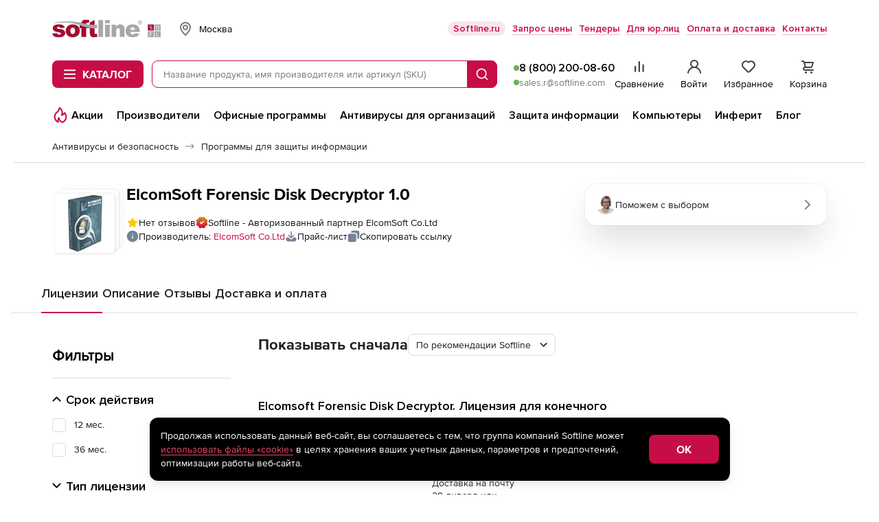

--- FILE ---
content_type: text/css
request_url: https://store.softline.ru/styles/2025/styles.css?1769163851
body_size: 109806
content:
@font-face{font-family:ProximaNovaRegular;src:url(../../fonts/ProximaNova-Regular.woff2) format("woff2"),url(../../fonts/ProximaNova-Regular.woff) format("woff");font-weight:400;font-style:normal;font-display:swap}@font-face{font-family:ProximaNovaAltRegular;src:url(../../fonts/ProximaNovaAlt-Regular.woff2) format("woff2"),url(../../fonts/ProximaNovaAlt-Regular.woff) format("woff");font-weight:400;font-style:normal;font-display:swap}@font-face{font-family:ProximaNovaScOsfRegular;src:url(../../fonts/ProximaNovaScOsf-Regular.woff2) format("woff2"),url(../../fonts/ProximaNovaScOsf-Regular.woff) format("woff");font-weight:400;font-style:normal;font-display:swap}@font-face{font-family:ProximaNovaLight;src:url(../../fonts/ProximaNova-Light.woff2) format("woff2"),url(../../fonts/ProximaNova-Light.woff) format("woff");font-weight:400;font-style:normal;font-display:swap}@font-face{font-family:ProximaNovaAltLight;src:url(../../fonts/ProximaNovaAlt-Light.woff2) format("woff2"),url(../../fonts/ProximaNovaAlt-Light.woff) format("woff");font-weight:400;font-style:normal;font-display:swap}@font-face{font-family:ProximaNovaScOsfLight;src:url(../../fonts/ProximaNovaScOsf-Light.woff2) format("woff2"),url(../../fonts/ProximaNovaScOsf-Light.woff) format("woff");font-weight:400;font-style:normal;font-display:swap}@font-face{font-family:ProximaNovaBold;src:url(../../fonts/ProximaNova-Bold.woff2) format("woff2"),url(../../fonts/ProximaNova-Bold.woff) format("woff");font-weight:400;font-style:normal;font-display:swap}@font-face{font-family:ProximaNovaAltBold;src:url(../../fonts/ProximaNovaAlt-Bold.woff2) format("woff2"),url(../../fonts/ProximaNovaAlt-Bold.woff) format("woff");font-weight:400;font-style:normal;font-display:swap}@font-face{font-family:ProximaNovaScOsfBold;src:url(../../fonts/ProximaNovaScOsf-Bold.woff2) format("woff2"),url(../../fonts/ProximaNovaScOsf-Bold.woff) format("woff");font-weight:400;font-style:normal;font-display:swap}@font-face{font-family:ProximaNovaSemibold;src:url(../../fonts/ProximaNova-Semibold.woff2) format("woff2"),url(../../fonts/ProximaNova-Semibold.woff) format("woff");font-weight:400;font-style:normal;font-display:swap}@font-face{font-family:ProximaNova;src:url(../../fonts/ProximaNova-Light.woff2) format("woff2"),url(../../fonts/ProximaNova-Light.woff) format("woff");font-weight:300;font-style:normal;font-display:swap}@font-face{font-family:ProximaNova;src:url(../../fonts/ProximaNova-Regular.woff2) format("woff2"),url(../../fonts/ProximaNova-Regular.woff) format("woff");font-weight:400;font-style:normal;font-display:swap}@font-face{font-family:ProximaNova;src:url(../../fonts/ProximaNova-Semibold.woff2) format("woff2"),url(../../fonts/ProximaNova-Semibold.woff) format("woff");font-weight:600;font-style:normal;font-display:swap}@font-face{font-family:ProximaNova;src:url(../../fonts/ProximaNova-Bold.woff2) format("woff2"),url(../../fonts/ProximaNova-Bold.woff) format("woff");font-weight:700;font-style:normal;font-display:swap}@font-face{font-family:Inter;src:url(../../fonts/Inter-Regular.woff2) format("woff2"),url(../../fonts/Inter-Regular.woff) format("woff");font-weight:400;font-style:normal;font-display:swap}@font-face{font-family:Inter;src:url(../../fonts/Inter-SemiBold.woff2) format("woff2"),url(../../fonts/Inter-SemiBold.woff) format("woff");font-weight:600;font-style:normal;font-display:swap}@font-face{font-family:Inter;src:url(../../fonts/Inter-Medium.woff2) format("woff2"),url(../../fonts/Inter-Medium.woff) format("woff");font-weight:500;font-style:normal;font-display:swap}@font-face{font-family:Inter;src:url(../../fonts/Inter-Regular.woff2) format("woff2"),url(../../fonts/Inter-Regular.woff) format("woff");font-weight:400;font-style:normal;font-display:swap}@font-face{font-family:Inter;src:url(../../fonts/Inter-Medium.woff2) format("woff2"),url(../../fonts/Inter-Medium.woff) format("woff");font-weight:500;font-style:normal;font-display:swap}@font-face{font-family:Inter;src:url(../../fonts/Inter-SemiBold.woff2) format("woff2"),url(../../fonts/Inter-SemiBold.woff) format("woff");font-weight:600;font-style:normal;font-display:swap}@font-face{font-family:Nekst;src:url(../../fonts/Nekst-SemiBold.woff2) format("woff2"),url(../../fonts/Nekst-SemiBold.woff) format("woff");font-weight:600;font-style:normal;font-display:swap}@font-face{font-family:Nekst;src:url(../../fonts/Nekst-Bold.woff2) format("woff2"),url(../../fonts/Nekst-Bold.woff) format("woff");font-weight:700;font-style:normal;font-display:swap}*,:after,:before{box-sizing:border-box}html,body,div,span,applet,object,iframe,h1,h2,h3,h4,h5,h6,p,blockquote,pre,a,abbr,acronym,address,big,cite,code,del,dfn,em,font,img,ins,kbd,q,s,samp,small,strike,strong,sub,sup,tt,var,b,u,i,center,dl,dt,dd,fieldset,form,label,legend,table,caption,tbody,tfoot,thead,tr,th,td{margin:0;padding:0;border:0;outline:0;font-size:100%;vertical-align:baseline;background:transparent}article,aside,details,figcaption,figure,footer,header,hgroup,menu,nav,section{display:block}blockquote,q{quotes:none}blockquote:before,blockquote:after,q:before,q:after{content:""}code,kbd,tt,pre{font:13px/20px Courier New,Courier,monospace}img{border:none;max-width:100%;display:block}ins{text-decoration:none}del,del:hover,s:hover{text-decoration:line-through}legend{display:none}html{height:100%;scrollbar-gutter:stable}body{background:#fff;color:#3e4953;font:14px/18px ProximaNova,Verdana,Arial,Tahoma,Helvetica,sans-serif;min-height:100%;min-width:320px}@media screen and (min-width: 768px){body:not(.container-lg){min-width:1160px}}@media screen and (min-width: 768px){body.container-lg .b-stripe__in{padding:0 16px}}@media screen and (min-width: 1180px){body.container-lg .b-stripe__in{padding:0}}@media screen and (min-width: 768px){body.container-lg .b-basket-header__stripe-in,body.container-lg .b-basket-footer__stripe-in{min-width:auto}}p{margin:0;padding:0}ul,ol{list-style-position:outside;margin:0;padding:0}li{margin:0}a,:link,:visited{text-decoration:underline}button{margin:0;padding:0}:focus{outline:0}input[type=search]::-webkit-search-decoration,input[type=search]::-webkit-search-cancel-button,input[type=search]::-webkit-search-results-button,input[type=search]::-webkit-search-results-decoration{-webkit-appearance:none}a,:link,:visited{color:#cb0f41;text-decoration:underline}a:hover,:link:hover,:visited:hover{text-decoration:none}input{outline:none}input::-webkit-outer-spin-button,input::-webkit-inner-spin-button{-webkit-appearance:none;margin:0}input[type=number]{-moz-appearance:textfield}.b-clearfix{clear:both}*{-moz-osx-font-smoothing:grayscale;-webkit-font-smoothing:antialiased}.placeholder{color:#5c6369}.visually-hidden{position:absolute;width:1px;height:1px;margin:-1px;padding:0;overflow:hidden;white-space:nowrap;border:0;clip:rect(0 0 0 0);clip-path:inset(100%)}.b-none{display:none!important}.b-hidden{visibility:hidden}.b-visible{visibility:visible}.is-hidden{display:none}.b-b{display:block}.button-reset{border:none;background-color:transparent;cursor:pointer;font-family:inherit;color:inherit}.b-preload-area{position:relative}.b-slider-zero .owl-prev,.b-slider-zero~.b-suggestions__backward,.b-slider-zero~.b-brands-slider__navigation .owl-prev,.b-slider-zero~.b-reviews-slider__navigation .owl-prev,.b-slider-zero~.b-compare-table__backward{opacity:0;visibility:hidden}.owl-prev{transition:opacity .3s}.no-scroll{position:fixed;width:100%;overflow-y:hidden}@media screen and (min-width: 768px){.desktop-hidden{display:none}}.mobile-hidden{display:none}@media screen and (min-width: 768px){.mobile-hidden{display:block}}.mb{margin-bottom:24px}@media screen and (min-width: 768px){.mb{margin-bottom:64px}}.w-100{width:100%}.list-none{list-style-type:none}.list-inside{list-style-position:inside}.list-outside{list-style-position:outside}.position-relative{position:relative}.col-span-full{grid-column:1 / -1}.dadata-container{position:relative}.dadata-container .suggestions-wrapper{top:calc(100% + 4px);left:0;width:100%}.list-reset{list-style-type:none}.max-w-160{max-width:160px}.max-w-264{max-width:264px}.max-w-full{max-width:100%}.max-w-168{max-width:168px}.max-w-186{max-width:186px}.max-w-200{max-width:200px}.max-w-208{max-width:208px}.max-w-336{max-width:336px}.max-w-386{max-width:386px}.max-w-476{max-width:476px}.max-w-574{max-width:574px}.w-full{width:100%}.max-w-1\/2{max-width:calc((100% - var(--gap)) / 2)}@media screen and (min-width: 1180px){.lg--max-w-1\/2{max-width:calc((100% - var(--gap)) / 2)}}.min-w-0{min-width:0}.h-16{height:16px}.h-24{height:24px}.h-32{height:32px}.h-48{height:48px}.h-60{height:60px}.h-full{height:100%}.z-index-1{z-index:1}.grid{display:grid}.grid_cols_2{grid-template-columns:1fr 1fr}.hidden{display:none}@media screen and (min-width: 1180px){.lg--hidden{display:none}}@media screen and (min-width: 1180px){.lg--block{display:block}}.link{color:#c70d45;text-decoration:underline;transition:text-decoration-color .2s ease}.link:hover{text-decoration:underline;text-decoration-color:transparent}.icon-link{display:flex;align-items:center;gap:8px;text-decoration:none;font:inherit}.icon-link svg{transition-property:fill,stroke;transition-duration:.2s;transition-timing-function:ease}.icon-link.is-active svg{fill:#c70d45;stroke:#c70d45}.icon-link:active svg{fill:#c70d45;stroke:#c70d45}@media (hover: hover){.icon-link:hover svg{fill:#c70d45;stroke:#c70d45}}.icon-link:focus-visible{border-radius:2px;outline:1px solid #e19daa;outline-offset:2px}.icon-link.gap-5{gap:5px}.link-none{color:#c70d45;text-decoration:none}.link-none:hover{text-decoration:none}.link-inverse{color:#c70d45;text-decoration:underline;text-decoration-color:transparent;transition:text-decoration-color .2s ease}.link-inverse:hover,.link-inverse:focus-visible{text-decoration:underline;text-decoration-color:currentColor}.whitespace-nowrap{white-space:nowrap}.icon-button{display:flex;align-items:center;justify-content:center}@media screen and (max-width: 767px){.webim-root{padding-bottom:20px}}.grecaptcha-badge{visibility:hidden}.owl-carousel *{box-sizing:content-box}.owl-stage{display:flex}.cursor-pointer{cursor:pointer}.sl-color-bg{background-color:#f2f3f5}.sl-color-bg-fill-green-soft{background-color:#e6f7e9}.border-radius-12{border-radius:12px}.break-word{overflow-wrap:break-word}:root{--tab-bar-height: 60px;--gap: 0;--gallery-dots-size: 8px;--gallery-thumbs-size: 72px;--gallery-nav-margin: 24px}@media screen and (min-width: 768px){:root{--tab-bar-height: 0;--gallery-nav-margin: 60px}}.visually-hidden{position:absolute;width:1px;height:1px;margin:-1px;padding:0;overflow:hidden;border:0;clip:rect(0 0 0 0)}input::-ms-clear{display:none}.h1{margin:0;font-weight:700;font-size:22px;line-height:24px;color:#222}@media screen and (min-width: 768px){.h1{font-weight:400;font-size:40px;line-height:44px}}.flex-row{display:flex;gap:var(--gap)}.flex-column{display:flex;flex-direction:column;gap:var(--gap)}.flex-grow-1{flex-grow:1}.flex-shrink-0{flex-shrink:0}.flex-1-0{flex:1 0}.flex-wrap{flex-wrap:wrap}.align-items-center{align-items:center}.align-items-start{align-items:flex-start}.align-self-start{align-self:flex-start}.align-self-center{align-self:center}.justify-content-center{justify-content:center}.justify-content-space-between{justify-content:space-between}.gap-2{--gap: 2px}.gap-4{--gap: 4px}.gap-6{--gap: 6px}.gap-8{--gap: 8px}.gap-10{--gap: 10px}.gap-12{--gap: 12px}.gap-14{--gap: 14px}.gap-16{--gap: 16px}.gap-20{--gap: 20px}.gap-24{--gap: 24px}.gap-28{--gap: 28px}.gap-30{--gap: 30px}.gap-32{--gap: 32px}.gap-40{--gap: 40px}.gap-44{--gap: 44px}.gap-72{--gap: 72px}.gap-100{--gap: 100px}.gap-0-10{gap:0 10px}@media screen and (min-width: 1180px){.lg--flex-row{display:flex;flex-direction:row}.lg--gap-8{--gap: 8px}.lg--gap-12{--gap: 12px}.lg--gap-16{--gap: 16px}.lg--gap-24{--gap: 24px}.lg--gap-32{--gap: 32px}.lg--gap-40{--gap: 40px}.lg--gap-44{--gap: 44px}.lg--justify-content-center{justify-content:center}.lg--align-items-center{align-items:center}.lg--align-items-start{align-items:flex-start}.lg--flex-wrap{flex-wrap:wrap}}.mb-2{margin-bottom:2px}.mb-4{margin-bottom:4px}.mb-6{margin-bottom:6px}.mb-8{margin-bottom:8px}.mb-10{margin-bottom:10px}.mb-12{margin-bottom:12px}.mb-14{margin-bottom:14px}.mb-16{margin-bottom:16px}.mb-20{margin-bottom:20px}.mb-24{margin-bottom:24px}.mb-28{margin-bottom:28px}.mb-30{margin-bottom:30px}.mb-32{margin-bottom:32px}.mb-40{margin-bottom:40px}.mb-44{margin-bottom:44px}.mb-72{margin-bottom:72px}.mb-100{margin-bottom:100px}.mb-auto{margin-bottom:auto}.mt-2{margin-top:2px}.mt-4{margin-top:4px}.mt-6{margin-top:6px}.mt-8{margin-top:8px}.mt-10{margin-top:10px}.mt-12{margin-top:12px}.mt-14{margin-top:14px}.mt-16{margin-top:16px}.mt-20{margin-top:20px}.mt-24{margin-top:24px}.mt-28{margin-top:28px}.mt-30{margin-top:30px}.mt-32{margin-top:32px}.mt-40{margin-top:40px}.mt-44{margin-top:44px}.mt-72{margin-top:72px}.mt-100{margin-top:100px}.mt-auto{margin-top:auto}.ml-2{margin-left:2px}.ml-4{margin-left:4px}.ml-6{margin-left:6px}.ml-8{margin-left:8px}.ml-10{margin-left:10px}.ml-12{margin-left:12px}.ml-14{margin-left:14px}.ml-16{margin-left:16px}.ml-20{margin-left:20px}.ml-24{margin-left:24px}.ml-28{margin-left:28px}.ml-30{margin-left:30px}.ml-32{margin-left:32px}.ml-40{margin-left:40px}.ml-44{margin-left:44px}.ml-72{margin-left:72px}.ml-100{margin-left:100px}.ml-auto{margin-left:auto}.mr-2{margin-right:2px}.mr-4{margin-right:4px}.mr-6{margin-right:6px}.mr-8{margin-right:8px}.mr-10{margin-right:10px}.mr-12{margin-right:12px}.mr-14{margin-right:14px}.mr-16{margin-right:16px}.mr-20{margin-right:20px}.mr-24{margin-right:24px}.mr-28{margin-right:28px}.mr-30{margin-right:30px}.mr-32{margin-right:32px}.mr-40{margin-right:40px}.mr-44{margin-right:44px}.mr-72{margin-right:72px}.mr-100{margin-right:100px}.mr-auto{margin-right:auto}.pt-2{padding-top:2px}.pt-4{padding-top:4px}.pt-6{padding-top:6px}.pt-8{padding-top:8px}.pt-10{padding-top:10px}.pt-12{padding-top:12px}.pt-14{padding-top:14px}.pt-16{padding-top:16px}.pt-20{padding-top:20px}.pt-24{padding-top:24px}.pt-28{padding-top:28px}.pt-30{padding-top:30px}.pt-32{padding-top:32px}.pt-40{padding-top:40px}.pt-44{padding-top:44px}.pt-72{padding-top:72px}.pt-100{padding-top:100px}.pl-2{padding-left:2px}.pl-4{padding-left:4px}.pl-6{padding-left:6px}.pl-8{padding-left:8px}.pl-10{padding-left:10px}.pl-12{padding-left:12px}.pl-14{padding-left:14px}.pl-16{padding-left:16px}.pl-20{padding-left:20px}.pl-24{padding-left:24px}.pl-28{padding-left:28px}.pl-30{padding-left:30px}.pl-32{padding-left:32px}.pl-40{padding-left:40px}.pl-44{padding-left:44px}.pl-72{padding-left:72px}.pl-100{padding-left:100px}.pr-2{padding-right:2px}.pr-4{padding-right:4px}.pr-6{padding-right:6px}.pr-8{padding-right:8px}.pr-10{padding-right:10px}.pr-12{padding-right:12px}.pr-14{padding-right:14px}.pr-16{padding-right:16px}.pr-20{padding-right:20px}.pr-24{padding-right:24px}.pr-28{padding-right:28px}.pr-30{padding-right:30px}.pr-32{padding-right:32px}.pr-40{padding-right:40px}.pr-44{padding-right:44px}.pr-72{padding-right:72px}.pr-100{padding-right:100px}.pb-2{padding-bottom:2px}.pb-4{padding-bottom:4px}.pb-6{padding-bottom:6px}.pb-8{padding-bottom:8px}.pb-10{padding-bottom:10px}.pb-12{padding-bottom:12px}.pb-14{padding-bottom:14px}.pb-16{padding-bottom:16px}.pb-20{padding-bottom:20px}.pb-24{padding-bottom:24px}.pb-28{padding-bottom:28px}.pb-30{padding-bottom:30px}.pb-32{padding-bottom:32px}.pb-40{padding-bottom:40px}.pb-44{padding-bottom:44px}.pb-72{padding-bottom:72px}.pb-100{padding-bottom:100px}.px-6{padding-left:6px;padding-right:6px}.mt-neg16{margin-top:-16px}.mt-neg24{margin-top:-24px}.py-12{padding-top:12px;padding-bottom:12px}.px-16{padding-left:16px;padding-right:16px}.mb-36{margin-bottom:36px}.p-16{padding:16px}@media screen and (min-width: 1180px){.lg--mb-0{margin-bottom:0}.lg--mb-24{margin-bottom:24px}.lg--mb-44{margin-bottom:44px}}.noUi-target,.noUi-target *{-webkit-touch-callout:none;-webkit-tap-highlight-color:rgba(0,0,0,0);-webkit-user-select:none;touch-action:none;-moz-user-select:none;user-select:none;box-sizing:border-box}.noUi-target{position:relative}.noUi-base,.noUi-connects{width:100%;height:100%;position:relative;z-index:1}.noUi-connects{overflow:hidden;z-index:0}.noUi-connect,.noUi-origin{will-change:transform;position:absolute;z-index:1;top:0;right:0;height:100%;width:100%;-ms-transform-origin:0 0;-webkit-transform-origin:0 0;-webkit-transform-style:preserve-3d;transform-origin:0 0;transform-style:flat}.noUi-txt-dir-rtl.noUi-horizontal .noUi-origin{left:0;right:auto}.noUi-vertical .noUi-origin{top:-100%;width:0}.noUi-horizontal .noUi-origin{height:0}.noUi-handle{backface-visibility:hidden;position:absolute}.noUi-touch-area{height:100%;width:100%}.noUi-state-tap .noUi-connect,.noUi-state-tap .noUi-origin{transition:transform .3s}.noUi-state-drag *{cursor:inherit!important}.noUi-horizontal{height:4px}.noUi-horizontal .noUi-handle{width:16px;height:16px;right:-8px;top:-6px}.noUi-vertical{width:18px}.noUi-vertical .noUi-handle{width:28px;height:34px;right:-6px;bottom:-17px}.noUi-txt-dir-rtl.noUi-horizontal .noUi-handle{left:-17px;right:auto}.noUi-target{background:#f2f2f2;border-radius:4px}.noUi-connects{border-radius:4px}.noUi-connect{background:#c70d45}.noUi-draggable{cursor:ew-resize}.noUi-vertical .noUi-draggable{cursor:ns-resize}.noUi-handle{border:1px solid #C70D45;border-radius:50%;background:#fff;cursor:default}.noUi-active{box-shadow:inset 0 0 1px #fff,inset 0 1px 7px #ddd,0 3px 6px -3px #bbb}[disabled] .noUi-connect{background:#b8b8b8}[disabled].noUi-target,[disabled].noUi-handle,[disabled] .noUi-handle{cursor:not-allowed}.noUi-pips,.noUi-pips *{box-sizing:border-box}.noUi-pips{position:absolute;color:#999}.noUi-value{position:absolute;white-space:nowrap;text-align:center}.noUi-value-sub{color:#ccc;font-size:10px}.noUi-marker{position:absolute;background:#ccc}.noUi-marker-sub,.noUi-marker-large{background:#aaa}.noUi-pips-horizontal{padding:10px 0;height:80px;top:100%;left:0;width:100%}.noUi-value-horizontal{transform:translate(-50%,50%)}.noUi-rtl .noUi-value-horizontal{transform:translate(50%,50%)}.noUi-marker-horizontal.noUi-marker{margin-left:-1px;width:2px;height:5px}.noUi-marker-horizontal.noUi-marker-sub{height:10px}.noUi-marker-horizontal.noUi-marker-large{height:15px}.noUi-pips-vertical{padding:0 10px;height:100%;top:0;left:100%}.noUi-value-vertical{transform:translateY(-50%);padding-left:25px}.noUi-rtl .noUi-value-vertical{transform:translateY(50%)}.noUi-marker-vertical.noUi-marker{width:5px;height:2px;margin-top:-1px}.noUi-marker-vertical.noUi-marker-sub{width:10px}.noUi-marker-vertical.noUi-marker-large{width:15px}.noUi-tooltip{display:block;position:absolute;border:1px solid #D9D9D9;border-radius:3px;background:#fff;color:#000;padding:5px;text-align:center;white-space:nowrap}.noUi-horizontal .noUi-tooltip{transform:translate(-50%);left:50%;bottom:120%}.noUi-vertical .noUi-tooltip{transform:translateY(-50%);top:50%;right:120%}.noUi-horizontal .noUi-origin>.noUi-tooltip{transform:translate(50%);left:auto;bottom:10px}.noUi-vertical .noUi-origin>.noUi-tooltip{transform:translateY(-18px);top:auto;right:28px}.owl-carousel{display:none;width:100%;-webkit-tap-highlight-color:transparent;position:relative;z-index:1}.owl-carousel .owl-stage{position:relative;touch-action:pan-y;-ms-touch-action:pan-Y;-moz-backface-visibility:hidden}.owl-carousel .owl-stage:after{content:".";display:block;clear:both;visibility:hidden;line-height:0;height:0}.owl-carousel .owl-stage-outer{position:relative;overflow:hidden;touch-action:pan-y;-webkit-transform:translate3d(0px,0px,0px)}.owl-carousel .owl-wrapper,.owl-carousel .owl-item{-webkit-backface-visibility:hidden;-moz-backface-visibility:hidden;-ms-backface-visibility:hidden;-webkit-transform:translate3d(0,0,0);-moz-transform:translate3d(0,0,0);-ms-transform:translate3d(0,0,0)}.owl-carousel .owl-item{position:relative;min-height:1px;float:left;-webkit-backface-visibility:hidden;-webkit-tap-highlight-color:transparent;-webkit-touch-callout:none}.owl-carousel .owl-nav.disabled,.owl-carousel .owl-dots.disabled{display:none}.owl-carousel .owl-nav .owl-prev,.owl-carousel .owl-nav .owl-next,.owl-carousel .owl-dot{cursor:pointer;cursor:hand;-webkit-user-select:none;-moz-user-select:none;user-select:none}.owl-carousel.owl-loaded{display:block}.owl-carousel.owl-loading{opacity:0;display:block}.owl-carousel.owl-hidden{opacity:0}.owl-carousel.owl-refresh .owl-item{visibility:hidden}.owl-carousel.owl-drag .owl-item{-webkit-user-select:none;-moz-user-select:none;user-select:none}.owl-carousel.owl-grab{cursor:move;cursor:grab}.owl-carousel.owl-rtl{direction:rtl}.owl-carousel.owl-rtl .owl-item{float:right}.no-js .owl-carousel{display:block}.owl-carousel .animated{animation-duration:1s;animation-fill-mode:both}.owl-carousel .owl-animated-in{z-index:0}.owl-carousel .owl-animated-out{z-index:1}.owl-carousel .fadeOut{animation-name:fadeOut}@keyframes fadeOut{0%{opacity:1}to{opacity:0}}.owl-height{transition:height .5s ease-in-out}.owl-carousel .owl-item .owl-lazy{opacity:0;transition:opacity .4s ease}.owl-carousel .owl-item img.owl-lazy{transform-style:preserve-3d}.owl-carousel .owl-video-wrapper{position:relative;height:100%;background:#000}.owl-carousel .owl-video-play-icon{position:absolute;height:80px;width:80px;left:50%;top:50%;margin-left:-40px;margin-top:-40px;background:url(no-bem/owl.video.play.png) no-repeat;cursor:pointer;z-index:1;-webkit-backface-visibility:hidden;transition:transform .1s ease}.owl-carousel .owl-video-play-icon:hover{transform:scale(1.3)}.owl-carousel .owl-video-playing .owl-video-tn,.owl-carousel .owl-video-playing .owl-video-play-icon{display:none}.owl-carousel .owl-video-tn{opacity:0;height:100%;background-position:center center;background-repeat:no-repeat;background-size:contain;transition:opacity .4s ease}.owl-carousel .owl-video-frame{position:relative;z-index:1;height:100%;width:100%}.owl-theme .owl-nav{margin-top:10px;text-align:center;-webkit-tap-highlight-color:transparent}.owl-theme .owl-nav [class*=owl-]{color:#fff;font-size:14px;margin:5px;padding:4px 7px;background:#d6d6d6;display:inline-block;cursor:pointer;border-radius:3px}.owl-theme .owl-nav [class*=owl-]:hover{background:#869791;color:#fff;text-decoration:none}.owl-theme .owl-nav .disabled{opacity:.5;cursor:default}.owl-theme .owl-nav.disabled+.owl-dots{margin-top:10px}.owl-theme .owl-dots{text-align:center;-webkit-tap-highlight-color:transparent}.owl-theme .owl-dots .owl-dot{display:inline-block;zoom:1;*display: inline}.owl-theme .owl-dots .owl-dot span{width:10px;height:10px;margin:5px 7px;background:#d6d6d6;display:block;-webkit-backface-visibility:visible;transition:opacity .2s ease;border-radius:30px}.owl-theme .owl-dots .owl-dot.active span,.owl-theme .owl-dots .owl-dot:hover span{background:#869791}.b-button{-webkit-appearance:none;-moz-appearance:none;appearance:none;font:inherit;border:none;background:transparent;text-decoration:none;box-sizing:border-box;transition:box-shadow .3s;color:inherit}.b-button:focus-visible{outline:1px solid #e19daa;outline-offset:2px}.b-button:not(:disabled){cursor:pointer}.b-button_brand{display:inline-flex;justify-content:center;align-items:center;padding:12px;font:700 16px/18px ProximaNova,Verdana,Arial,Tahoma,Helvetica,sans-serif;text-align:center;text-transform:uppercase;border-radius:8px;border:1px solid transparent;transition:box-shadow ease .2s,background-color .2s;background-color:#c70d45;color:#fff}.b-button_brand-border{border:1px solid transparent}.b-button_brand:disabled,.b-button_brand.is-disabled{background-color:#f6d3da;box-shadow:none;cursor:not-allowed}.b-button_light{display:inline-flex;justify-content:center;align-items:center;padding:12px 16px;font:700 16px/18px ProximaNova,Verdana,Arial,Tahoma,Helvetica,sans-serif;text-align:center;text-transform:uppercase;border-radius:8px;border:1px solid #dadada;transition:box-shadow ease .2s;color:#222}.b-button_bordered{display:inline-flex;justify-content:center;align-items:center;padding:12px 16px;font:700 16px/18px ProximaNova,Verdana,Arial,Tahoma,Helvetica,sans-serif;text-align:center;text-transform:uppercase;border-radius:8px;border:2px solid #C70D45;transition:box-shadow ease .2s;color:#222}.b-button_default{display:inline-flex;justify-content:center;align-items:center;padding:12px 16px;font:700 16px/18px ProximaNova,Verdana,Arial,Tahoma,Helvetica,sans-serif;text-align:center;text-transform:uppercase;border-radius:8px;border:2px solid transparent;transition:box-shadow ease .2s;background-color:#f2f2f2;color:#444}.b-button_svg{padding:9px 16px}.b-button_svg-left span{padding:0 0 0 8px}.b-button_svg svg{width:24px;height:24px;fill:currentColor}.b-button.is-expanded svg{transform:rotate(180deg)}.b-button_size-xs{display:inline-flex;justify-content:center;align-items:center;gap:8px;padding:8px;border-radius:8px;font-size:14px;line-height:16px;font-weight:600}.b-button_size-s{display:inline-flex;justify-content:center;align-items:center;gap:8px;padding:8px;border-radius:8px;font-size:16px;line-height:20px;font-weight:600}.b-button_size-l{display:inline-flex;justify-content:center;align-items:center;gap:8px;min-height:48px;padding:12px 20px;border-radius:8px;font-size:16px;line-height:20px;font-weight:600}.b-button_width-full{width:100%}.b-button_primary{background-color:#c70d45;color:#fff;transition:background-color .3s ease}.b-button_primary:hover{background-color:#a50f2d}.b-button_primary:disabled,.b-button_primary.is-disabled{background-color:#f6d3da;cursor:default}.b-button_secondary{color:#c70d45;background-color:#f2f2f2;transition:background-color .3s ease}.b-button_secondary.is-success{color:#006817}.b-button_secondary.is-danger{color:#b2041b}.b-button_secondary:hover{background-color:#eaeaea}.b-button_secondary:disabled,.b-button_secondary.is-disabled{cursor:default}.b-button_secondary:disabled:hover,.b-button_secondary.is-disabled:hover{background-color:#f2f2f2}.b-button_secondary.is-active{background-color:#fff;border:1px solid #eaeaea}.b-button_tertiary{color:#c70d45;background-color:#fff;border:1px solid #eaeaea}.b-button_transparent{transition:background-color .3s ease}.b-button_transparent:hover{background-color:#f2f3f5}.b-button_link{padding:0;color:#222;background-color:transparent}.b-button_link svg{transition:stroke .3s ease,fill .3s ease;stroke:#797979;fill:#797979}.b-button_link:hover svg{stroke:currentColor;fill:currentColor}.b-button_square{flex-shrink:0;display:inline-flex;justify-content:center;align-items:center;width:28px;height:28px;min-height:unset;padding:0;border-radius:8px}.b-button_square.b-button_size-l{width:48px;height:48px}.b-button_square.b-button_size-m{width:40px;height:40px}@media screen and (min-width: 1180px){.b-button_square.lg--b-button_size-m{width:40px;height:40px}}.b-button_like{fill:transparent;stroke:#282e39;transition:stroke .2s ease,fill .2s ease}.b-button_like.is-liked{fill:#c70d45;stroke:#c70d45}.b-button_like_red{stroke:#c70d45}.b-button_tg{background-color:#3b86c6;color:#fff}.b-button_wa{background-color:#62ca6e;color:#fff}.b-button_wa .b-button__icon{fill:#fff}.b-button-more{display:flex;align-items:center;color:#c70d45;margin-top:4px}.b-button-more__fold{display:none}.b-button-more__icon{margin-left:8px;width:13px;height:8px;fill:currentColor;transition:transform .3s}.b-button-more.is-expanded .b-button-more__more{display:none}.b-button-more.is-expanded .b-button-more__fold{display:inline}.b-checkbox{font:0/0 a;text-align:left;-webkit-tap-highlight-color:rgba(0,0,0,0)}.b-checkbox:hover .b-pseudo-checkbox-form-field:before{border-color:#c1c1c1}.b-checkbox:active{opacity:.3}.b-checkbox:focus-visible+label:before,.b-checkbox[data-focus-visible]+label:before{outline:1px solid #C70D45;outline-offset:-1px}.b-checkbox span{cursor:pointer}.b-checkbox .b-form-field_type_checkbox{margin:0;padding:0;height:100%;width:100%;position:absolute;top:0;left:0;z-index:2;opacity:0;-moz-appearance:none!important;-webkit-appearance:none!important;cursor:pointer}.b-checkbox .b-form-field_type_checkbox:checked+.b-pseudo-checkbox-form-field{background:url(../../images/svg/m-tick.svg) center center no-repeat;background-size:12px 9px;color:#cb0f41}.b-checkbox .b-form-field-text,.b-checkbox .b-checkbox__label{display:inline-block;vertical-align:top;padding:1px 0 0 29px;font:14px/18px ProximaNova,Verdana,Arial,Tahoma,Helvetica,sans-serif;color:#444}.b-checkbox .b-form-field-text .b-link,.b-checkbox .b-checkbox__label .b-link{text-decoration:none;border-bottom:1px solid rgba(203,15,62,.2);transition:all ease-out .2s;cursor:pointer}.b-checkbox .b-form-field-text .b-link:hover,.b-checkbox .b-checkbox__label .b-link:hover{border-bottom:1px solid rgba(203,15,62,.6)}.b-checkbox .b-pseudo-checkbox-form-field{display:inline-block;vertical-align:baseline;position:relative;top:0;left:0;height:19px;width:19px;background:transparent no-repeat 0 0;background-size:0 0,19px 19px}.b-checkbox .b-pseudo-checkbox-form-field:before{content:"";position:absolute;top:0;left:0;width:17px;height:17px;background:#fff;border:1px solid #d8d8d8;z-index:-1;transition:all ease-out .2s}.b-checkbox .b-pseudo-checkbox-form-field.b-pseudo-checkbox-form-field_type_transparent:before{background:transparent}.b-checkbox-with-popper{height:20px}.b-content-column{font:12px/16px ProximaNova,Verdana,Arial,Tahoma,Helvetica,sans-serif;letter-spacing:normal;display:-moz-inline-stack;display:inline-block;vertical-align:top;text-align:left;white-space:normal}.b-content-columns_content_opinion{font-size:14px;line-height:18px}.b-content-columns_content_opinion .b-content-column_layout_1{width:100%}@media screen and (min-width: 768px){.b-content-columns_content_opinion .b-content-column_layout_1{width:673px}}.b-content-columns_content_tfooter{font:0/0 a;text-align:justify;text-justify:newspaper}.b-content-columns_content_tfooter:after{content:"";display:inline-block;font:0px/0 softline,a!important;height:0!important;margin:0!important;padding:0!important;vertical-align:top;visibility:hidden;width:100%!important}.b-content-columns_content_tfooter .b-content-column_layout_a{width:100%}@media screen and (min-width: 768px){.b-content-columns_content_tfooter .b-content-column_layout_a{width:230px}}.b-content-columns_content_tfooter .b-content-column_layout_b{width:100%;margin-top:15px}@media screen and (min-width: 768px){.b-content-columns_content_tfooter .b-content-column_layout_b{width:560px;margin-top:0}}.b-content-columns_content_tfooter .b-content-column_layout_c{width:100%;display:none}@media screen and (min-width: 768px){.b-content-columns_content_tfooter .b-content-column_layout_c{width:150px;display:inline-block}}.b-content-columns_content_tfooter .b-content-column_layout_mobi{width:100%}.b-content-columns_content_tfooter .b-content-column_layout_mobi:first-of-type{margin-bottom:22px}@media screen and (min-width: 768px){.b-content-columns_content_tfooter .b-content-column_layout_mobi{display:none}}.b-content-columns_footer_store{padding:26px 0;border-top:1px solid #dddddd;font:0/0 a;text-align:justify;text-justify:newspaper}.b-content-columns_footer_store:after{content:"";display:inline-block;font:0px/0 softline,a!important;height:0!important;margin:0!important;padding:0!important;vertical-align:top;visibility:hidden;width:100%!important}.b-content-columns_footer_store .b-content-column_layout_a{width:100%;display:none}@media screen and (min-width: 768px){.b-content-columns_footer_store .b-content-column_layout_a{width:410px;display:inline-block}}.b-content-columns_footer_store .b-content-column_layout_b{width:100%}@media screen and (min-width: 768px){.b-content-columns_footer_store .b-content-column_layout_b{width:760px;margin-left:-100px}}.b-content-columns_footer_store .b-content-column_layout_c{width:100%;margin-top:8px}@media screen and (min-width: 768px){.b-content-columns_footer_store .b-content-column_layout_c{width:30px;margin-top:0}}.b-content-columns_footer_store .b-paragraph{font:14px/16px ProximaNova,Verdana,Arial,Tahoma,Helvetica,sans-serif;color:#444;text-align:left}.b-copyright-special-place .b-copyright-special-place__text{font:14px/16px ProximaNova,Verdana,Arial,Tahoma,Helvetica,sans-serif;color:#444;text-decoration:none;opacity:1;transition:opacity ease-out .2s}.b-copyright-special-place .b-copyright-special-place__text:hover{opacity:.6;color:#444;text-decoration:none}.b-copyright-special-place .b-copyright-special-place__text:active{opacity:.3}.b-copyrigth{font:14px/18px ProximaNova,Verdana,Arial,Tahoma,Helvetica,sans-serif;color:#444}.b-external-link{position:absolute;top:0;right:0;bottom:0;left:0;z-index:2}.b-form-field-label{display:block;margin-bottom:8px;font-size:14px;line-height:18px;color:#222}.b-form-field-label_font-weight-medium{font-weight:400}.b-form-field-text{font-size:14px;line-height:1.15;color:#797979;margin-top:6px}.b-form-field-text_error{color:#ff2e2e}.b-form-field-text a{color:inherit;transition:text-decoration-color .2s ease}.b-form-field-text a:hover,.b-form-field-text a:focus,.b-form-field-text a:active{text-decoration-color:transparent}.b-form-field_type_password{display:inline-block;border:1px solid #d8d8d8;background:#fff;padding:0 14px;border-radius:8px;height:42px;font:16px/20px ProximaNova,Verdana,Arial,Tahoma,Helvetica,sans-serif;color:#444;width:100%;box-sizing:border-box;transition:all ease-out .2s}.b-form-field_type_password::-moz-placeholder{color:#797979;opacity:1}.b-form-field_type_password::placeholder{color:#797979;opacity:1}.b-form-field_type_password:hover{border-color:#c1c1c1}.b-form-field_type_password:hover::-moz-placeholder{color:#4446}.b-form-field_type_password:hover::placeholder{color:#4446}.b-form-field_type_password:focus::-moz-placeholder{color:transparent}.b-form-field_type_password:focus::placeholder{color:transparent}.b-form-field_type_password:focus{border-color:#444}.b-form-field_type_password.b-form-field_state_error{color:#cb0f41;border-color:#cb0f41}.b-form-field_type_password.b-form-field_state_error::-moz-placeholder{color:#cb0f41;opacity:1}.b-form-field_type_password.b-form-field_state_error::placeholder{color:#cb0f41;opacity:1}.b-form-field_type_password.b-form-field_state_error:focus::-moz-placeholder{color:transparent}.b-form-field_type_password.b-form-field_state_error:focus::placeholder{color:transparent}.b-form-field_type_password.b-form-field_state_error:focus{border-color:#cb0f41}.b-form-field_type_password.b-form-field_viewtype_icons{position:relative;padding-right:40px}.b-form-field_type_password.b-form-field_viewtype_icons:focus+.b-ico{opacity:1}.b-form-field_type_submit{cursor:pointer}.b-form-field_type_text.b-form-field_viewtype_standard{display:inline-block;border:1px solid #d8d8d8;background:#fff;padding:0 14px;border-radius:8px;height:42px;font:16px/20px ProximaNova,Verdana,Arial,Tahoma,Helvetica,sans-serif;color:#444;width:100%;box-sizing:border-box;transition:all ease-out .2s}.b-form-field_type_text.b-form-field_viewtype_standard{display:inline-block;border:1px solid #d8d8d8;background:#fff;padding:0 14px;border-radius:8px;height:34px;font:14px/18px ProximaNova,Verdana,Arial,Tahoma,Helvetica,sans-serif;color:#444;width:100%;box-sizing:border-box;transition:all ease-out .2s}.b-form-field_type_text.b-form-field_viewtype_standard::-moz-placeholder{color:#797979;opacity:1}.b-form-field_type_text.b-form-field_viewtype_standard::placeholder{color:#797979;opacity:1}.b-form-field_type_text.b-form-field_viewtype_standard:hover{border-color:#c1c1c1}.b-form-field_type_text.b-form-field_viewtype_standard:hover::-moz-placeholder{color:#4446}.b-form-field_type_text.b-form-field_viewtype_standard:hover::placeholder{color:#4446}.b-form-field_type_text.b-form-field_viewtype_standard:focus::-moz-placeholder{color:transparent}.b-form-field_type_text.b-form-field_viewtype_standard:focus::placeholder{color:transparent}.b-form-field_type_text.b-form-field_viewtype_standard:focus{border-color:#444}.b-form-field_type_text.b-form-field_viewtype_standard.b-form-field_state_error{color:#cb0f41;border-color:#cb0f41}.b-form-field_type_text.b-form-field_viewtype_standard.b-form-field_state_error::-moz-placeholder{color:#cb0f41;opacity:1}.b-form-field_type_text.b-form-field_viewtype_standard.b-form-field_state_error::placeholder{color:#cb0f41;opacity:1}.b-form-field_type_text.b-form-field_viewtype_standard.b-form-field_state_error:focus::-moz-placeholder{color:transparent}.b-form-field_type_text.b-form-field_viewtype_standard.b-form-field_state_error:focus::placeholder{color:transparent}.b-form-field_type_text.b-form-field_viewtype_standard.b-form-field_state_error:focus{border-color:#cb0f41}.b-form-field_type_text.b-form-field_viewtype_standard-default{height:42px}.b-form-field_type_textarea{background:#fff;padding:12px 18px;font:16px/20px ProximaNova,Verdana,Arial,Tahoma,Helvetica,sans-serif;display:inline-block;border:1px solid #dcdcdc;border-radius:8px;color:#1d0f00;width:100%;height:200px;resize:none;box-sizing:border-box;transition:all ease-out .2s;overflow:auto}@media screen and (min-width: 768px){.b-form-field_type_textarea{height:115px}}.b-form-field_type_textarea::-moz-placeholder{color:#797979;opacity:1}.b-form-field_type_textarea::placeholder{color:#797979;opacity:1}.b-form-field_type_textarea:hover{border-color:#c1c1c1}.b-form-field_type_textarea:hover::-moz-placeholder{color:#4446}.b-form-field_type_textarea:hover::placeholder{color:#4446}.b-form-field_type_textarea:focus::-moz-placeholder{color:transparent}.b-form-field_type_textarea:focus::placeholder{color:transparent}.b-form-field_type_textarea:focus{border-color:#444}.b-form-field_type_textarea.b-form-field_state_error{color:#ba2441;background:#ffecf0}.b-form-field_type_textarea.b-form-field_state_error::-moz-placeholder{color:#ba2441}.b-form-field_type_textarea.b-form-field_state_error::placeholder{color:#ba2441}.b-form-field_type_textarea.b-form-field_state_error:focus::-moz-placeholder{color:transparent}.b-form-field_type_textarea.b-form-field_state_error:focus::placeholder{color:transparent}.b-form-field_type_textarea.b-form-field_viewtype_standard{background:#fff;padding:12px 18px;font:16px/20px ProximaNova,Verdana,Arial,Tahoma,Helvetica,sans-serif;display:inline-block;border:1px solid #dcdcdc;border-radius:8px;color:#1d0f00;width:100%;height:200px;resize:none;box-sizing:border-box;transition:all ease-out .2s;overflow:auto}@media screen and (min-width: 768px){.b-form-field_type_textarea.b-form-field_viewtype_standard{height:115px}}.b-form-field_type_textarea.b-form-field_viewtype_standard::-moz-placeholder{color:#797979;opacity:1}.b-form-field_type_textarea.b-form-field_viewtype_standard::placeholder{color:#797979;opacity:1}.b-form-field_type_textarea.b-form-field_viewtype_standard:hover{border-color:#c1c1c1}.b-form-field_type_textarea.b-form-field_viewtype_standard:hover::-moz-placeholder{color:#4446}.b-form-field_type_textarea.b-form-field_viewtype_standard:hover::placeholder{color:#4446}.b-form-field_type_textarea.b-form-field_viewtype_standard:focus::-moz-placeholder{color:transparent}.b-form-field_type_textarea.b-form-field_viewtype_standard:focus::placeholder{color:transparent}.b-form-field_type_textarea.b-form-field_viewtype_standard:focus{border-color:#444}.b-form-field_type_textarea.b-form-field_viewtype_standard.b-form-field_state_error{color:#ba2441;background:#ffecf0}.b-form-field_type_textarea.b-form-field_viewtype_standard.b-form-field_state_error::-moz-placeholder{color:#ba2441}.b-form-field_type_textarea.b-form-field_viewtype_standard.b-form-field_state_error::placeholder{color:#ba2441}.b-form-field_type_textarea.b-form-field_viewtype_standard.b-form-field_state_error:focus::-moz-placeholder{color:transparent}.b-form-field_type_textarea.b-form-field_viewtype_standard.b-form-field_state_error:focus::placeholder{color:transparent}.b-form-field_type_textarea.b-form-field_viewtype_small{background:#fff;padding:12px 14px;font:14px/18px ProximaNova,Verdana,Arial,Tahoma,Helvetica,sans-serif;display:inline-block;border:1px solid #dcdcdc;border-radius:8px;color:#1d0f00;width:100%;height:95px;resize:none;box-sizing:border-box;transition:all ease-out .2s;overflow:auto}@media screen and (min-width: 768px){.b-form-field_type_textarea.b-form-field_viewtype_small{height:78px}}.b-form-field_type_textarea.b-form-field_viewtype_small::-moz-placeholder{color:#797979;opacity:1}.b-form-field_type_textarea.b-form-field_viewtype_small::placeholder{color:#797979;opacity:1}.b-form-field_type_textarea.b-form-field_viewtype_small:hover{border-color:#c1c1c1}.b-form-field_type_textarea.b-form-field_viewtype_small:hover::-moz-placeholder{color:#4446}.b-form-field_type_textarea.b-form-field_viewtype_small:hover::placeholder{color:#4446}.b-form-field_type_textarea.b-form-field_viewtype_small:focus::-moz-placeholder{color:transparent}.b-form-field_type_textarea.b-form-field_viewtype_small:focus::placeholder{color:transparent}.b-form-field_type_textarea.b-form-field_viewtype_small:focus{border-color:#444}.b-form-field_type_textarea.b-form-field_viewtype_small.b-form-field_state_error{color:#ba2441;background:#ffecf0}.b-form-field_type_textarea.b-form-field_viewtype_small.b-form-field_state_error::-moz-placeholder{color:#ba2441}.b-form-field_type_textarea.b-form-field_viewtype_small.b-form-field_state_error::placeholder{color:#ba2441}.b-form-field_type_textarea.b-form-field_viewtype_small.b-form-field_state_error:focus::-moz-placeholder{color:transparent}.b-form-field_type_textarea.b-form-field_viewtype_small.b-form-field_state_error:focus::placeholder{color:transparent}.b-form-field_state_error+.b-icon_type_svg.b-icon.b-icon_content_input-user,.b-form-field_state_error+.b-icon_type_svg.b-icon.b-icon_content_input-password,.b-form-field_state_error+.b-icon_type_svg.b-icon.b-icon_content_input-mail,.b-form-field_state_error+.b-icon_type_svg.b-icon.b-icon_content_input-phone{color:#cb0f41;opacity:.6}.b-icon{display:inline-block;background-repeat:no-repeat}.b-icon.b-icon_content_facebook-footer,.b-icon.b-icon_content_twitter-footer,.b-icon.b-icon_content_vk-footer,.b-icon.b-icon_content_youtube-footer,.b-icon.b-icon_content_linkedin-footer,.b-icon.b-icon_content_habrahabr-footer,.b-icon.b-icon_content_googleplus-footer,.b-icon.b-icon_content_instagram-footer,.b-icon.b-icon_content_telegram-footer{color:#797979;fill:currentColor;transition:color .2s ease-out}.b-icon.b-icon_content_facebook-footer:hover,.b-icon.b-icon_content_twitter-footer:hover,.b-icon.b-icon_content_vk-footer:hover,.b-icon.b-icon_content_youtube-footer:hover,.b-icon.b-icon_content_linkedin-footer:hover,.b-icon.b-icon_content_habrahabr-footer:hover,.b-icon.b-icon_content_googleplus-footer:hover,.b-icon.b-icon_content_instagram-footer:hover,.b-icon.b-icon_content_telegram-footer:hover{color:#cb0f41}.b-icon.b-icon_content_facebook-footer:active,.b-icon.b-icon_content_twitter-footer:active,.b-icon.b-icon_content_vk-footer:active,.b-icon.b-icon_content_youtube-footer:active,.b-icon.b-icon_content_linkedin-footer:active,.b-icon.b-icon_content_habrahabr-footer:active,.b-icon.b-icon_content_googleplus-footer:active,.b-icon.b-icon_content_instagram-footer:active,.b-icon.b-icon_content_telegram-footer:active{color:#797979}.b-icon.b-icon_content_facebook-footer{height:20px;width:20px}.b-icon.b-icon_content_twitter-footer{height:18px;width:20px}.b-icon.b-icon_content_vk-footer{height:16px;width:24px}.b-icon.b-icon_content_youtube-footer{height:16px;width:22px}.b-icon.b-icon_content_linkedin-footer{height:17px;width:17px}.b-icon.b-icon_content_habrahabr-footer{height:16px;width:16px}.b-icon.b-icon_content_googleplus-footer{height:17px;width:24px}.b-icon.b-icon_content_instagram-footer,.b-icon.b-icon_content_telegram-footer{height:18px;width:18px}.b-icon_viewtype_context{fill:currentColor;width:100%;height:100%}.b-icon_type_svg{width:16px;height:16px;fill:#444;transform:translateZ(0)}.b-page{overflow-x:clip}.b-page_basket,.b-page_store{min-height:100vh;display:flex;flex-direction:column}@media screen and (min-width: 768px){.b-page_store{overflow:visible}}.b-page_basket h3.b-checkout__heading,.b-page_basket .b-checkout__heading_h3{margin-bottom:24px}@media screen and (min-width: 1180px){.b-page_basket h3.b-checkout__heading,.b-page_basket .b-checkout__heading_h3{margin-bottom:16px}}.b-page__main{flex:1 0 0}@media screen and (max-width: 767px){.b-pure-content-navigation{display:none}}.b-pure-content-navigation ul{list-style-type:none;margin:0;padding:0}.b-pure-content-navigation ul li{border-radius:8px;transition:all ease-out .2s}.b-pure-content-navigation ul li a{display:block;padding:12px 9px;transition:all ease-out .2s;text-decoration:none;font-size:16px;color:#c70d45}.b-pure-content-navigation ul li a:hover{color:#000}.b-pure-content-navigation ul li.active{background-color:#c70d45}.b-pure-content-navigation ul li.active a,.b-pure-content-navigation ul li.active a:hover{color:#fff}.b-pure-content .b-summary{color:#222;font:300 16px/24px ProximaNova,Verdana,Arial,Tahoma,Helvetica,sans-serif;margin-bottom:24px}@media screen and (min-width: 768px){.b-pure-content .b-summary{font:300 24px/35px ProximaNova,Verdana,Arial,Tahoma,Helvetica,sans-serif;margin-bottom:40px}}.b-pure-content>h1{font:700 26px/30px ProximaNova,Verdana,Arial,Tahoma,Helvetica,sans-serif;color:#222;margin-bottom:14px}@media screen and (min-width: 768px){.b-pure-content>h1{font:700 28px/32px ProximaNova,Verdana,Arial,Tahoma,Helvetica,sans-serif;margin-bottom:20px}}.b-pure-content>h2{font:700 24px/28px ProximaNova,Verdana,Arial,Tahoma,Helvetica,sans-serif;color:#222;margin-bottom:14px}@media screen and (min-width: 768px){.b-pure-content>h2{font:700 26px/30px ProximaNova,Verdana,Arial,Tahoma,Helvetica,sans-serif;margin-bottom:20px}}.b-pure-content>h3,.b-pure-content>.title{font:700 22px/26px ProximaNova,Verdana,Arial,Tahoma,Helvetica,sans-serif;color:#222;margin-bottom:14px}@media screen and (min-width: 768px){.b-pure-content>h3,.b-pure-content>.title{font:700 24px/28px ProximaNova,Verdana,Arial,Tahoma,Helvetica,sans-serif;margin-bottom:20px}}.b-pure-content>h4{font:700 20px/24px ProximaNova,Verdana,Arial,Tahoma,Helvetica,sans-serif;color:#222;margin-bottom:14px}@media screen and (min-width: 768px){.b-pure-content>h4{font:700 22px/26px ProximaNova,Verdana,Arial,Tahoma,Helvetica,sans-serif;margin-bottom:20px}}.b-pure-content>h5{font:700 18px/22px ProximaNova,Verdana,Arial,Tahoma,Helvetica,sans-serif;color:#222;margin-bottom:14px}@media screen and (min-width: 768px){.b-pure-content>h5{font:700 20px/24px ProximaNova,Verdana,Arial,Tahoma,Helvetica,sans-serif;margin-bottom:20px}}.b-pure-content>h6{font:700 16px/20px ProximaNova,Verdana,Arial,Tahoma,Helvetica,sans-serif;color:#222;margin-bottom:14px}@media screen and (min-width: 768px){.b-pure-content>h6{font:700 18px/22px ProximaNova,Verdana,Arial,Tahoma,Helvetica,sans-serif;margin-bottom:20px}}.b-pure-content li{position:relative;padding:0 0 0 24px;font:14px/16px ProximaNova,Verdana,Arial,Tahoma,Helvetica,sans-serif;color:currentColor}@media screen and (min-width: 768px){.b-pure-content li{font:16px/22px ProximaNova,Verdana,Arial,Tahoma,Helvetica,sans-serif}}.b-pure-content li+li{margin-top:20px}@media screen and (min-width: 768px){.b-pure-content li+li{margin-top:24px}}.b-pure-content li ol{padding-top:20px;margin-bottom:0}@media screen and (min-width: 768px){.b-pure-content li ol{padding-top:30px}}.b-pure-content li ul{padding-top:20px;margin-bottom:0}@media screen and (min-width: 768px){.b-pure-content li ul{padding-top:30px}}.b-pure-content li:before{content:"";position:absolute;left:0}.b-pure-content li>a{text-decoration:none;cursor:pointer}.b-pure-content ul{font:0/0 a;list-style-type:none;margin:0 0 24px;padding:0}@media screen and (min-width: 768px){.b-pure-content ul{margin-bottom:30px}.b-pure-content ul+h6{margin-top:40px}}.b-pure-content ul li ol{margin-bottom:0}.b-pure-content ul li ol li:before{background:transparent}.b-pure-content ul li:before{top:2px;height:12px;width:12px;border-radius:1px;background-color:#c70d45}@media screen and (min-width: 768px){.b-pure-content ul li:before{top:5px}}.b-pure-content ol{list-style-type:none;counter-reset:num;margin-bottom:24px}@media screen and (min-width: 768px){.b-pure-content ol{margin-bottom:30px}.b-pure-content ol+h6{margin-top:40px}}.b-pure-content ol li ul{margin-bottom:0}.b-pure-content ol li ul li:before{content:"";counter-increment:none;top:5px}.b-pure-content ol li:before{content:counter(num);counter-increment:num;top:-3px;font:700 18px/22px ProximaNova,Verdana,Arial,Tahoma,Helvetica,sans-serif;color:#c70d45}@media screen and (min-width: 768px){.b-pure-content ol li:before{top:0}}.b-pure-content ol li>a{text-decoration:none;border-bottom:1px solid #f2c3cf;transition:all ease-out .2s;cursor:pointer}.b-pure-content ol li>a:hover{border-bottom:1px solid #cb0f41}.b-pure-content a{text-decoration:none}.b-pure-content p{margin-bottom:24px;font:14px/16px ProximaNova,Verdana,Arial,Tahoma,Helvetica,sans-serif;color:currentColor}@media screen and (min-width: 768px){.b-pure-content p{margin-bottom:30px;font:16px/22px ProximaNova,Verdana,Arial,Tahoma,Helvetica,sans-serif}.b-pure-content p+ul{margin-top:40px}}.b-pure-content blockquote{position:relative;margin-bottom:24px;padding-top:32px;text-align:center}@media screen and (min-width: 768px){.b-pure-content blockquote{margin-bottom:30px;padding-top:38px}}.b-pure-content blockquote p{font:700 20px/24px ProximaNova,Verdana,Arial,Tahoma,Helvetica,sans-serif;color:#222}@media screen and (min-width: 768px){.b-pure-content blockquote p{font-size:26px;line-height:30px}}.b-pure-content blockquote cite{margin-top:16px;font-size:14px;line-height:18px;color:#444}.b-pure-content blockquote cite span{display:inline-block;margin-bottom:4px;font:700 16px/20px ProximaNova,Verdana,Arial,Tahoma,Helvetica,sans-serif}.b-pure-content blockquote:before{content:"";position:absolute;top:0;left:50%;transform:translate(-50%);width:28px;height:28px;background-image:url(../../images/svg/quote.svg);background-repeat:no-repeat;background-size:contain}@media screen and (min-width: 768px){.b-pure-content blockquote:before{width:32px;height:32px}}.b-pure-content img{display:inline}.b-pure-content .select2-container{margin-bottom:24px}@media screen and (min-width: 768px){.b-pure-content .select2-container{margin-bottom:30px}}.b-pure-content .select2-container .select2-selection--single .select2-selection__rendered{height:38px}@media screen and (min-width: 768px){.b-pure-content .select2-container .select2-selection--single .select2-selection__rendered{height:48px}}.b-pure-content .select2-container--vshape-theme .select2-selection--single .select2-selection__arrow{height:40px}@media screen and (min-width: 768px){.b-pure-content .select2-container--vshape-theme .select2-selection--single .select2-selection__arrow{height:48px}}.b-pure-content .select2-container--vshape-theme .select2-selection--single .select2-selection__arrow b{margin-top:-3px}.b-pure-content .select2-container--vshape-theme .select2-selection--single{background-color:#fff}.b-pure-content .b-button{margin-bottom:24px}.b-pure-content .b-button:hover{box-shadow:0 0 5px #dcdcdc}@media screen and (min-width: 768px){.b-pure-content .b-button{margin-bottom:30px}}.b-pure-content .b-video-present{margin-bottom:24px;border-radius:12px}@media screen and (min-width: 768px){.b-pure-content .b-video-present{margin-bottom:30px}}.b-pure-content hr{border:none;color:#dadada;background-color:#dadada;height:1px;margin:24px 0}@media screen and (min-width: 768px){.b-pure-content hr{margin:30px 0}}.b-pure-content table{overflow-x:auto;display:block;border-collapse:collapse;margin-bottom:24px;width:100%;position:relative}@media screen and (min-width: 768px){.b-pure-content table{margin-bottom:30px}}.b-pure-content table td{padding:8px}@media screen and (min-width: 768px){.b-pure-content table td{padding:8px 16px}}.b-pure-content table td+td{border-left:1px solid #dadada}.b-pure-content table td img{margin:0 auto;padding:0;max-width:none;border-radius:8px}.b-pure-content table th{padding:8px;text-align:left}@media screen and (min-width: 768px){.b-pure-content table th{padding:12px 16px}}.b-pure-content table th:not(:last-child){border-right:1px solid #dadada}.b-pure-content table thead{border-bottom:1px solid #dadada;background-color:#f2f2f2;font:700 14px/18px ProximaNova,Verdana,Arial,Tahoma,Helvetica,sans-serif;color:#000}@media screen and (min-width: 768px){.b-pure-content table thead{font-size:20px;line-height:24px}}.b-pure-content table tbody{font:13px/17px ProximaNova,Verdana,Arial,Tahoma,Helvetica,sans-serif;color:#222}@media screen and (min-width: 768px){.b-pure-content table tbody{font-size:14px;line-height:18px}}.b-pure-content table tfoot{font:700 14px/18px ProximaNova,Verdana,Arial,Tahoma,Helvetica,sans-serif;color:#222}.b-pure-content.b-pure-content_viewtype_border-bottom{border-bottom:1px solid #dadada;margin-bottom:24px}@media screen and (min-width: 768px){.b-pure-content.b-pure-content_viewtype_border-bottom{margin-bottom:30px}}.b-pure-content.b-pure-content_viewtype_border-top{border-top:1px solid #dadada;margin-bottom:24px;padding-top:24px}@media screen and (min-width: 768px){.b-pure-content.b-pure-content_viewtype_border-top{margin-bottom:30px;padding-top:30px}}.b-pure-content.b-pure-content_content_variable-1 table{overflow-x:auto;display:block}.b-pure-content.b-pure-content_content_variable-2 table{overflow:hidden}.b-pure-content.b-pure-content_content_variable-2 table thead td{display:none}@media screen and (min-width: 768px){.b-pure-content.b-pure-content_content_variable-2 table thead td{display:table-cell}}@media screen and (min-width: 768px){.b-pure-content.b-pure-content_content_variable-2 table tfoot td:first-child{font:700 14px/21px ProximaNova,Verdana,Arial,Tahoma,Helvetica,sans-serif}}.b-pure-content.b-pure-content_content_variable-2 table td{display:block;text-align:left}@media screen and (min-width: 768px){.b-pure-content.b-pure-content_content_variable-2 table td{display:table-cell}}@media screen and (min-width: 768px){.b-pure-content.b-pure-content_content_variable-2 table td:not(:first-child){text-align:center}}.b-pure-content.b-pure-content_content_variable-2 table td:first-child{background-color:#dcdcdc;font:700 13px/17px ProximaNova,Verdana,Arial,Tahoma,Helvetica,sans-serif;color:#444}@media screen and (min-width: 768px){.b-pure-content.b-pure-content_content_variable-2 table td:first-child{background-color:transparent;font:14px/21px ProximaNova,Verdana,Arial,Tahoma,Helvetica,sans-serif}}.b-pure-content.b-pure-content_content_variable-2 table td:first-child:before{display:none}.b-pure-content.b-pure-content_content_variable-2 table td:before{content:attr(data-td) ":     ";display:inline-block;font:700 13px/17px ProximaNova,Verdana,Arial,Tahoma,Helvetica,sans-serif;width:60%}@media screen and (min-width: 768px){.b-pure-content.b-pure-content_content_variable-2 table td:before{display:none}}:active,:hover,:focus{outline:0;outline-offset:0}*:active,*:hover,*:focus{outline:0;outline-offset:0}.select2-container{box-sizing:border-box;display:inline-block;margin:0;position:relative;vertical-align:middle;max-width:100%}.select2-container .select2-selection--single{box-sizing:border-box;cursor:pointer;display:block;height:40px;-moz-user-select:none;user-select:none;-webkit-user-select:none}@media screen and (min-width: 768px){.select2-container .select2-selection--single{height:48px}}.select2-container .select2-selection--single .select2-selection__rendered{display:block;padding-left:16px;padding-right:40px;overflow:hidden;height:48px;box-sizing:border-box}.select2-container[dir=rtl] .select2-selection--single .select2-selection__rendered{padding-right:8px;padding-left:20px}.select2-container .select2-selection--multiple{box-sizing:border-box;cursor:pointer;display:block;min-height:32px;-moz-user-select:none;user-select:none;-webkit-user-select:none}.select2-container .select2-selection--multiple .select2-selection__rendered{display:inline-block;overflow:hidden;padding-left:8px;text-overflow:ellipsis;white-space:nowrap}.select2-container .select2-search--inline{float:left}.select2-container .select2-search--inline .select2-search__field{box-sizing:border-box;border:none;font-size:100%;margin-top:5px;padding:0}.select2-container .select2-search--inline .select2-search__field::-webkit-search-cancel-button{-webkit-appearance:none}.select2-dropdown{background:#fff;border:1px solid #dcdcdc;box-sizing:border-box;display:block;position:absolute;left:-100000px;width:100%;z-index:1}.select2-results{display:block}.select2-results__options{list-style:none;margin:0;padding:0}.select2-results__option{font:300 14px/20px ProximaNova,Verdana,Arial,Tahoma,Helvetica,sans-serif;color:#1d0f00;padding:8px 16px;-moz-user-select:none;user-select:none;-webkit-user-select:none}.select2-results__option[aria-selected]{cursor:pointer}.select2-container--open .select2-dropdown{left:0}.select2-container--open .select2-dropdown--above{border-bottom:none;overflow:hidden;border-radius:3px 3px 0 0;z-index:1000}.select2-container--open .select2-dropdown--below{border-top:none;overflow:hidden;border-radius:0 0 3px 3px;z-index:1000}.select2-search--dropdown{display:block;padding:4px}.select2-search--dropdown .select2-search__field{padding:4px;width:100%;box-sizing:border-box}.select2-search--dropdown .select2-search__field::-webkit-search-cancel-button{-webkit-appearance:none}.select2-search--dropdown.select2-search--hide{display:none}.select2-close-mask{border:0;margin:0;padding:0;display:block;position:fixed;left:0;top:0;min-height:100%;min-width:100%;height:auto;width:auto;opacity:0;z-index:99;background-color:#fff;filter:alpha(opacity=0)}.select2-hidden-accessible{border:0!important;clip:rect(0 0 0 0)!important;height:1px!important;margin:-1px!important;overflow:hidden!important;padding:0!important;position:absolute!important;width:1px!important}.select2-container--default .select2-selection--single{background-color:#fff;border:1px solid #aaa;border-radius:4px}.select2-container--default .select2-selection--single .select2-selection__rendered{color:#444;line-height:28px}.select2-container--default .select2-selection--single .select2-selection__clear{cursor:pointer;float:right;font-weight:700}.select2-container--default .select2-selection--single .select2-selection__placeholder{color:#3e495380}.select2-container--default .select2-selection--single .select2-selection__arrow{height:26px;position:absolute;top:1px;right:1px;width:20px}.select2-container--default .select2-selection--single .select2-selection__arrow b{border-color:#888 transparent transparent transparent;border-style:solid;border-width:5px 4px 0 4px;height:0;left:50%;margin-left:-4px;margin-top:-2px;position:absolute;top:50%;width:0}.select2-container--default[dir=rtl] .select2-selection--single .select2-selection__clear{float:left}.select2-container--default[dir=rtl] .select2-selection--single .select2-selection__arrow{left:1px;right:auto}.select2-container--default.select2-container--disabled .select2-selection--single{background-color:#eee;cursor:default}.select2-container--default.select2-container--disabled .select2-selection--single .select2-selection__clear{display:none}.select2-container--default.select2-container--open .select2-selection--single .select2-selection__arrow b{transform:rotate(180deg)}.select2-container--default .select2-selection--multiple{background-color:#fff;border:1px solid #aaa;border-radius:4px;cursor:text}.select2-container--default .select2-selection--multiple .select2-selection__rendered{box-sizing:border-box;list-style:none;margin:0;padding:0 5px;width:100%}.select2-container--default .select2-selection--multiple .select2-selection__placeholder{color:#3e495380;margin-top:5px;float:left}.select2-container--default .select2-selection--multiple .select2-selection__clear{cursor:pointer;float:right;font-weight:700;margin-top:5px;margin-right:10px}.select2-container--default .select2-selection--multiple .select2-selection__choice{background-color:#e4e4e4;border:1px solid #aaa;border-radius:4px;cursor:default;float:left;margin-right:5px;margin-top:5px;padding:0 5px}.select2-container--default .select2-selection--multiple .select2-selection__choice__remove{color:#999;cursor:pointer;display:inline-block;font-weight:700;margin-right:2px}.select2-container--default .select2-selection--multiple .select2-selection__choice__remove:hover{color:#333}.select2-container--default[dir=rtl] .select2-selection--multiple .select2-selection__choice,.select2-container--default[dir=rtl] .select2-selection--multiple .select2-selection__placeholder,.select2-container--default[dir=rtl] .select2-selection--multiple .select2-search--inline{float:right}.select2-container--default[dir=rtl] .select2-selection--multiple .select2-selection__choice{margin-left:5px;margin-right:auto}.select2-container--default[dir=rtl] .select2-selection--multiple .select2-selection__choice__remove{margin-left:2px;margin-right:auto}.select2-container--default.select2-container--focus .select2-selection--multiple{border:solid black 1px;outline:0}.select2-container--default.select2-container--disabled .select2-selection--multiple{background-color:#eee;cursor:default}.select2-container--default.select2-container--disabled .select2-selection__choice__remove{display:none}.select2-container--default.select2-container--open.select2-container--above .select2-selection--single,.select2-container--default.select2-container--open.select2-container--above .select2-selection--multiple{border-top-left-radius:0;border-top-right-radius:0}.select2-container--default.select2-container--open.select2-container--below .select2-selection--single,.select2-container--default.select2-container--open.select2-container--below .select2-selection--multiple{border-bottom-left-radius:0;border-bottom-right-radius:0}.select2-container--default .select2-search--dropdown .select2-search__field{border:1px solid #aaa}.select2-container--default .select2-search--inline .select2-search__field{background:transparent;border:none;outline:0;box-shadow:none}.select2-container--default .select2-results>.select2-results__options{max-height:220px;overflow-y:auto}.select2-container--default .select2-results__option[role=group]{padding:0}.select2-container--default .select2-results__option[aria-disabled=true]{color:#999}.select2-container--default .select2-results__option[aria-selected=true]{background-color:#ddd}.select2-container--default .select2-results__option .select2-results__option,.select2-container--default .select2-results__option .select2-results__option .select2-results__group{padding-left:1em}.select2-container--default .select2-results__option .select2-results__option .select2-results__option{margin-left:-1em;padding-left:2em}.select2-container--default .select2-results__option .select2-results__option .select2-results__option .select2-results__option{margin-left:-2em;padding-left:3em}.select2-container--default .select2-results__option .select2-results__option .select2-results__option .select2-results__option .select2-results__option{margin-left:-3em;padding-left:4em}.select2-container--default .select2-results__option .select2-results__option .select2-results__option .select2-results__option .select2-results__option .select2-results__option{margin-left:-4em;padding-left:5em}.select2-container--default .select2-results__option .select2-results__option .select2-results__option .select2-results__option .select2-results__option .select2-results__option .select2-results__option{margin-left:-5em;padding-left:6em}.select2-container--default .select2-results__option--highlighted[aria-selected]{background-color:#5897fb;color:#fff}.select2-container--default .select2-results__group{cursor:default;display:block;padding:6px 6px 6px 1em}.select2-container--classic .select2-selection--single{background-color:#f7f7f7;border:1px solid #aaa;border-radius:4px;outline:0;background-image:linear-gradient(to bottom,#fff 50%,#eee);background-repeat:repeat-x;filter:progid:DXImageTransform.Microsoft.gradient(startColorstr="#FFFFFFFF",endColorstr="#FFEEEEEE",GradientType=0)}.select2-container--classic .select2-selection--single:focus{border:1px solid #5897fb}.select2-container--classic .select2-selection--single .select2-selection__rendered{color:#444;line-height:28px}.select2-container--classic .select2-selection--single .select2-selection__clear{cursor:pointer;float:right;font-weight:700;margin-right:10px}.select2-container--classic .select2-selection--single .select2-selection__placeholder{color:#3e495380}.select2-container--classic .select2-selection--single .select2-selection__arrow{background-color:#ddd;border:none;border-left:1px solid #aaa;border-top-right-radius:4px;border-bottom-right-radius:4px;height:26px;position:absolute;top:1px;right:1px;width:20px;background-image:linear-gradient(to bottom,#eee 50%,#ccc);background-repeat:repeat-x;filter:progid:DXImageTransform.Microsoft.gradient(startColorstr="#FFEEEEEE",endColorstr="#FFCCCCCC",GradientType=0)}.select2-container--classic .select2-selection--single .select2-selection__arrow b{border-color:#888 transparent transparent transparent;border-style:solid;border-width:5px 4px 0 4px;height:0;left:50%;margin-left:-4px;margin-top:-2px;position:absolute;top:50%;width:0}.select2-container--classic[dir=rtl] .select2-selection--single .select2-selection__clear{float:left}.select2-container--classic[dir=rtl] .select2-selection--single .select2-selection__arrow{border:none;border-right:1px solid #aaa;border-radius:4px 0 0 4px;left:1px;right:auto}.select2-container--classic.select2-container--open .select2-selection--single{border:1px solid #5897fb}.select2-container--classic.select2-container--open .select2-selection--single .select2-selection__arrow{background:transparent;border:none}.select2-container--classic.select2-container--open .select2-selection--single .select2-selection__arrow b{border-color:transparent transparent #888 transparent;border-width:0 4px 5px 4px}.select2-container--classic.select2-container--open.select2-container--above .select2-selection--single{border-top:none;border-top-left-radius:0;border-top-right-radius:0;background-image:linear-gradient(to bottom,#fff,#eee 50%);background-repeat:repeat-x;filter:progid:DXImageTransform.Microsoft.gradient(startColorstr="#FFFFFFFF",endColorstr="#FFEEEEEE",GradientType=0)}.select2-container--classic.select2-container--open.select2-container--below .select2-selection--single{border-bottom:none;border-bottom-left-radius:0;border-bottom-right-radius:0;background-image:linear-gradient(to bottom,#eee 50%,#fff);background-repeat:repeat-x;filter:progid:DXImageTransform.Microsoft.gradient(startColorstr="#FFEEEEEE",endColorstr="#FFFFFFFF",GradientType=0)}.select2-container--classic .select2-selection--multiple{background-color:#fff;border:1px solid #aaa;border-radius:4px;cursor:text;outline:0}.select2-container--classic .select2-selection--multiple:focus{border:1px solid #5897fb}.select2-container--classic .select2-selection--multiple .select2-selection__rendered{list-style:none;margin:0;padding:0 5px}.select2-container--classic .select2-selection--multiple .select2-selection__clear{display:none}.select2-container--classic .select2-selection--multiple .select2-selection__choice{background-color:#e4e4e4;border:1px solid #aaa;border-radius:4px;cursor:default;float:left;margin-right:5px;margin-top:5px;padding:0 5px}.select2-container--classic .select2-selection--multiple .select2-selection__choice__remove{color:#888;cursor:pointer;display:inline-block;font-weight:700;margin-right:2px}.select2-container--classic .select2-selection--multiple .select2-selection__choice__remove:hover{color:#555}.select2-container--classic[dir=rtl] .select2-selection--multiple .select2-selection__choice{float:right}.select2-container--classic[dir=rtl] .select2-selection--multiple .select2-selection__choice{margin-left:5px;margin-right:auto}.select2-container--classic[dir=rtl] .select2-selection--multiple .select2-selection__choice__remove{margin-left:2px;margin-right:auto}.select2-container--classic.select2-container--open .select2-selection--multiple{border:1px solid #5897fb}.select2-container--classic.select2-container--open.select2-container--above .select2-selection--multiple{border-top:none;border-top-left-radius:0;border-top-right-radius:0}.select2-container--classic.select2-container--open.select2-container--below .select2-selection--multiple{border-bottom:none;border-bottom-left-radius:0;border-bottom-right-radius:0}.select2-container--classic .select2-search--dropdown .select2-search__field{border:1px solid #aaa;outline:0}.select2-container--classic .select2-search--inline .select2-search__field{outline:0;box-shadow:none}.select2-container--classic .select2-dropdown{background-color:#fff;border:1px solid transparent}.select2-container--classic .select2-dropdown--above{border-bottom:none}.select2-container--classic .select2-dropdown--below{border-top:none}.select2-container--classic .select2-results>.select2-results__options{max-height:220px;overflow-y:auto}.select2-container--classic .select2-results__option[role=group]{padding:0}.select2-container--classic .select2-results__option[aria-disabled=true]{color:gray}.select2-container--classic .select2-results__option--highlighted[aria-selected]{background-color:#3875d7;color:#fff}.select2-container--classic .select2-results__group{cursor:default;display:block;padding:6px 6px 6px 1em}.select2-container--classic.select2-container--open .select2-dropdown{border-color:#5897fb}.select2-container--vshape-theme .select2-selection--single{background-color:#f2f2f2;border:1px solid #dcdcdc;position:relative;transition:all ease-out .2s}.select2-container--vshape-theme .select2-selection--single:hover{border:1px solid #c1c1c1}.select2-container--vshape-theme .select2-selection--single:before{position:absolute;content:"";height:36px;width:140px;right:0;top:0;z-index:1;background:linear-gradient(to right,#fff0,#fff 55%);filter:progid:DXImageTransform.Microsoft.gradient(startColorstr="#00ffffff",endColorstr="#ffffff",GradientType=0)}@media screen and (min-width: 768px){.select2-container--vshape-theme .select2-selection--single:before{width:80px;background:linear-gradient(to right,#fff0,#fff 55%)}}@media screen and (min-width: 768px){.select2-container--vshape-theme .select2-selection--single{background-color:#fff}}.select2-container--vshape-theme .select2-selection--single .select2-selection__rendered{font:700 14px/40px ProximaNova,Verdana,Arial,Tahoma,Helvetica,sans-serif;color:#1d0f00;text-align:left;text-transform:uppercase;white-space:nowrap;width:244px}@media screen and (min-width: 480px){.select2-container--vshape-theme .select2-selection--single .select2-selection__rendered{width:422px}}@media screen and (min-width: 560px){.select2-container--vshape-theme .select2-selection--single .select2-selection__rendered{width:460px}}@media screen and (min-width: 640px){.select2-container--vshape-theme .select2-selection--single .select2-selection__rendered{width:582px}}@media screen and (min-width: 768px){.select2-container--vshape-theme .select2-selection--single .select2-selection__rendered{font:300 16px/48px ProximaNova,Verdana,Arial,Tahoma,Helvetica,sans-serif;text-transform:none}}.select2-container--vshape-theme .select2-selection--single .select2-selection__clear{cursor:pointer;float:right;font-weight:700}.select2-container--vshape-theme .select2-selection--single .select2-selection__placeholder{color:#3e495380}.select2-container--vshape-theme .select2-selection--single .select2-selection__arrow{height:48px;position:absolute;right:0;top:0;width:33px;border-radius:0 22px 22px 0}.select2-container--vshape-theme .select2-selection--single .select2-selection__arrow b{background:url(../images/svg/arrow-right.svg) no-repeat;width:8px;height:10px;left:50%;margin-left:-10px;margin-top:-6px;position:absolute;top:50%;opacity:.4;z-index:1;transform:rotate(90deg);transform-origin:center;transition:all ease-out .2s}@media screen and (min-width: 768px){.select2-container--vshape-theme .select2-selection--single .select2-selection__arrow b{margin-top:-2px}}.select2-container--vshape-theme[dir=rtl] .select2-selection--single .select2-selection__clear{float:left}.select2-container--vshape-theme[dir=rtl] .select2-selection--single .select2-selection__arrow{left:1px;right:auto}.select2-container--vshape-theme.select2-container--disabled .select2-selection--single{background-color:#eee;cursor:default}.select2-container--vshape-theme.select2-container--disabled .select2-selection--single .select2-selection__clear{display:none}.select2-container--vshape-theme.select2-container--open .select2-selection--single .select2-selection__arrow b{transform:rotate(-90deg);transform-origin:center;transition:all ease-out .2s}@media screen and (min-width: 768px){.select2-container--vshape-theme.select2-container--open .select2-selection--single .select2-selection__arrow b{margin-top:-4px}}.select2-container--vshape-theme .select2-selection--multiple{background-color:#fff;height:auto;border:1px solid #dcdcdc;cursor:text;min-height:48px}.select2-container--vshape-theme .select2-selection--multiple .select2-selection__rendered{box-sizing:border-box;list-style:none;margin:0;padding:0 5px;width:100%}.select2-container--vshape-theme .select2-selection--multiple .select2-selection__placeholder{color:#999;margin-top:5px;float:left}.select2-container--vshape-theme .select2-selection--multiple .select2-selection__clear{cursor:pointer;float:right;font-weight:700;margin-top:5px;margin-right:10px}.select2-container--vshape-theme .select2-selection--multiple .select2-selection__choice{background-color:#f2f2f2;border:1px solid #dadada;border-radius:2px;cursor:default;float:left;margin-right:5px;margin-top:5px;padding:8px 14px 8px 20px;font:14px/18px ProximaNova,Verdana,Arial,Tahoma,Helvetica,sans-serif;white-space:pre-wrap}.select2-container--vshape-theme .select2-selection--multiple .select2-selection__choice__remove{cursor:pointer;display:inline-block;text-indent:-9999px;background:url(../images/svg/m-close-modal.svg);width:12px;height:12px;position:relative;left:-10px;top:2px;opacity:.4;transition:all ease-out .2s}.select2-container--vshape-theme .select2-selection--multiple .select2-selection__choice__remove:hover{opacity:.2}.select2-container--vshape-theme .select2-selection--multiple .select2-selection__choice__remove:active{opacity:.6}.select2-container--vshape-theme .select2-selection--multiple .select2-selection__choice__remove:hover{color:#333}.select2-container--vshape-theme[dir=rtl] .select2-selection--multiple .select2-selection__choice,.select2-container--vshape-theme[dir=rtl] .select2-selection--multiple .select2-selection__placeholder,.select2-container--vshape-theme[dir=rtl] .select2-selection--multiple .select2-search--inline{float:right}.select2-container--vshape-theme[dir=rtl] .select2-selection--multiple .select2-selection__choice{margin-left:5px;margin-right:auto}.select2-container--vshape-theme[dir=rtl] .select2-selection--multiple .select2-selection__choice__remove{margin-left:2px;margin-right:auto}.select2-container--vshape-theme.select2-container--focus{transition:all ease-out .3s}.select2-container--vshape-theme.select2-container--focus .select2-selection--multiple{border:solid black 1px;outline:0}.select2-container--vshape-theme.select2-container--disabled .select2-selection--multiple{background-color:#eee;cursor:default}.select2-container--vshape-theme.select2-container--disabled .select2-selection__choice__remove{display:none}.select2-container--vshape-theme.select2-container--open.select2-container--above .select2-selection--single,.select2-container--vshape-theme.select2-container--open.select2-container--above .select2-selection--multiple{border-top-left-radius:0;border-top-right-radius:0;border-top:0 none}.select2-container--vshape-theme.select2-container--open.select2-container--below .select2-selection--single,.select2-container--vshape-theme.select2-container--open.select2-container--below .select2-selection--multiple{border-bottom-left-radius:0;border-bottom-right-radius:0;border-bottom:0 none}.select2-container--vshape-theme .select2-search--dropdown .select2-search__field{border:1px solid #aaa}.select2-container--vshape-theme .select2-search--inline .select2-search__field{background:transparent;border:none;outline:0;box-shadow:none}.select2-container--vshape-theme .select2-results>.select2-results__options{max-height:220px;overflow-y:auto;background-color:#fff}@media screen and (min-width: 768px){.select2-container--vshape-theme .select2-results>.select2-results__options{background-color:#fff}}.select2-container--vshape-theme .select2-results__option[role=group]{padding:0}.select2-container--vshape-theme .select2-results__option[aria-disabled=true]{color:#3e4953}.select2-container--vshape-theme .select2-results__option[aria-selected=true]{background-color:#f2f2f2}.select2-container--vshape-theme .select2-results__option .select2-results__option,.select2-container--vshape-theme .select2-results__option .select2-results__option .select2-results__group{padding-left:1em}.select2-container--vshape-theme .select2-results__option .select2-results__option .select2-results__option{margin-left:-1em;padding-left:2em}.select2-container--vshape-theme .select2-results__option .select2-results__option .select2-results__option .select2-results__option{margin-left:-2em;padding-left:3em}.select2-container--vshape-theme .select2-results__option .select2-results__option .select2-results__option .select2-results__option .select2-results__option{margin-left:-3em;padding-left:4em}.select2-container--vshape-theme .select2-results__option .select2-results__option .select2-results__option .select2-results__option .select2-results__option .select2-results__option{margin-left:-4em;padding-left:5em}.select2-container--vshape-theme .select2-results__option .select2-results__option .select2-results__option .select2-results__option .select2-results__option .select2-results__option .select2-results__option{margin-left:-5em;padding-left:6em}.select2-container--vshape-theme .select2-results__option--highlighted[aria-selected]{color:#444;opacity:.9}@media screen and (min-width: 768px){.select2-container--vshape-theme .select2-results__option--highlighted[aria-selected]{opacity:.7}}.select2-container--vshape-theme .select2-results__group{cursor:default;display:block;padding:6px 6px 6px 1em}.select2-search{display:none;position:fixed;left:-9999px}.select2-results__group{font-weight:700;padding-left:1em}.b-site-age-rating{font:700 18px/20px ProximaNova,Verdana,Arial,Tahoma,Helvetica,sans-serif;color:#4444444d}.b-social-network{font:0/0 a;list-style-type:none;margin:0;padding:0;width:100%;border-top:1px solid #dddddd;border-bottom:1px solid #dddddd;overflow:hidden}.b-social-network .b-social-network__item{font:12px/16px ProximaNova,Verdana,Arial,Tahoma,Helvetica,sans-serif;letter-spacing:normal;display:inline-block;vertical-align:top;position:relative;text-align:center;width:50px;font-size:0;line-height:52px;font-family:a;height:52px;margin:-1px 0;border-bottom:1px solid #dddddd}.b-social-network .b-social-network__item__after,.b-social-network .b-social-network__item:after{font:12px/16px ProximaNova,Verdana,Arial,Tahoma,Helvetica,sans-serif;letter-spacing:normal;line-height:52px;content:"";display:inline-block;height:52px;margin:0 -1px 0 0;vertical-align:middle;width:1px}.b-social-network .b-social-network__item:after{position:absolute;content:"";width:100%;height:1px;background-color:#ddd;left:100%;bottom:-1px}.b-social-network .b-social-network__item-text{font:12px/16px ProximaNova,Verdana,Arial,Tahoma,Helvetica,sans-serif;letter-spacing:normal;display:inline-block;vertical-align:middle}.b-stripe{position:relative;text-align:left;margin:0 auto}.b-stripe:after{content:"";clear:both;display:block;height:0;font:0/0 a;visibility:hidden}.b-stripe__in{width:100%;max-width:1160px;margin:0 auto;padding:0 16px;box-sizing:border-box}.b-stripe_type_overhang>.b-stripe__in{max-width:100%;padding:0}.b-stripe_content_bfooter>.b-stripe__in{padding:0 20px}@media screen and (min-width: 768px){.b-stripe_content_bfooter>.b-stripe__in{padding:0}}.b-stripe_content_cookie{background:#333333f2;position:fixed;bottom:60px;left:0;right:0;width:100%;z-index:10000}.b-stripe_content_cookie .b-stripe__in{padding:24px 20px}@media screen and (min-width: 768px){.b-stripe_content_cookie .b-stripe__in{padding:0 20px}}.b-stripe_content_cookie_viewtype_float{background:#000;box-shadow:0 6px 12px #98989833}@media screen and (min-width: 768px){.b-stripe_content_cookie_viewtype_float{width:845px;border-radius:12px;bottom:20px}}.b-stripe_content_cookie_viewtype_float .b-stripe__in{padding:16px}.b-stripe_content_footer{background-color:#f2f2f2}.b-stripe_content_footer>.b-stripe__in{padding:20px 0 60px}@media screen and (min-width: 768px){.b-stripe_content_footer>.b-stripe__in{padding:76px 20px 24px}}.b-stripe_content_marketplace{padding:20px 0 24px;background:url(../../images/bg/custom-page/main-bg.jpg) no-repeat;background-size:cover;background-position-x:75%;max-width:1240px}@media screen and (min-width: 768px){.b-stripe_content_marketplace{padding:56px 0 64px;border-radius:8px;background-position-x:center}}.b-stripe_content_tfooter{margin-bottom:28px}@media screen and (min-width: 768px){.b-stripe_content_tfooter{margin-bottom:65px}}.b-stripe_type_hidden{display:none}.b-video-present{position:relative;padding-bottom:56.25%;height:0;overflow:hidden}.b-video-present iframe,.b-video-present object,.b-video-present embed{position:absolute;top:0;left:0;width:100%;height:100%}.b-membrane_viewtype_a1{background:#cb0f41;color:#fff;transition:all ease-out .2s}.b-membrane_viewtype_a1:hover:not(:disabled){background:#b40434;color:#fff}.b-membrane_viewtype_a1:active:not(:disabled){background:#b40434;color:#ffffff4d}.b-membrane_viewtype_a10{padding:8px;border-radius:8px;background-color:#c70d45;text-transform:none;font:700 16px/20px ProximaNova,Verdana,Arial,Tahoma,Helvetica,sans-serif;color:#fff}.b-membrane_viewtype_a10:hover{background-color:#df0f4d}.b-membrane_viewtype_a11{padding:7px 12px;border-radius:8px;background:#fff;font-weight:600;font-size:16px;line-height:20px;color:#000;transition:all ease-out .2s}@media screen and (min-width: 768px){.b-membrane_viewtype_a11{padding:12px 16px}.b-membrane_viewtype_a11:hover{background-color:#e6e6e6}}.b-membrane_viewtype_a12{padding:7px 12px;border-radius:8px;background:#ffffff26;font-weight:600;font-size:16px;line-height:20px;color:#fff;transition:all ease-out .2s}@media screen and (min-width: 768px){.b-membrane_viewtype_a12{padding:12px 16px}.b-membrane_viewtype_a12:hover{background-color:#fff3}}.b-membrane_viewtype_a13{padding:7px 12px;border-radius:8px;background-color:#c70d45;text-transform:none;font:700 16px/20px ProximaNova,Verdana,Arial,Tahoma,Helvetica,sans-serif;color:#fff;transition:all ease-out .2s}@media screen and (min-width: 768px){.b-membrane_viewtype_a13{padding:12px 16px}.b-membrane_viewtype_a13:hover{background-color:#df0f4d}}.b-membrane_viewtype_a14{display:inline-flex;padding:8px;border-radius:8px;background-color:#f2f2f2;text-transform:none;font:700 16px/20px ProximaNova,Verdana,Arial,Tahoma,Helvetica,sans-serif;color:#b40b3d}.b-membrane_viewtype_a15{padding:7px 12px;border-radius:8px;background-color:#fff;text-transform:none;font:700 16px/20px ProximaNova,Verdana,Arial,Tahoma,Helvetica,sans-serif;color:#c70d45;transition:all ease-out .2s}@media screen and (min-width: 768px){.b-membrane_viewtype_a15{padding:12px 16px}}.b-membrane_viewtype_a16{padding:7px 12px;border-radius:8px;background-color:#0000000d;text-transform:none;font:700 16px/20px ProximaNova,Verdana,Arial,Tahoma,Helvetica,sans-serif;color:#c70d45}@media screen and (min-width: 768px){.b-membrane_viewtype_a16{padding:12px 16px}}.b-membrane_type_disable{opacity:.2;cursor:default}.b-button_viewtype_standard{display:inline-block;position:relative;padding:11px 40px;border-radius:8px;font:700 16px/20px ProximaNova,Verdana,Arial,Tahoma,Helvetica,sans-serif;text-transform:uppercase;text-decoration:none;text-align:center;border:0 none;transition:all ease-out .2s}.b-button_viewtype_standard.b-link_content_requestion{padding:11px 122px 11px 40px;min-width:auto}.b-button_viewtype_standard.b-link_content_requestion:before{position:absolute;content:"";background-image:url(../images/background/icons.png);background-repeat:no-repeat;background-position:0px -578px;width:14px;height:12px;bottom:16px;right:20px;z-index:1;cursor:pointer}.b-button_viewtype_standard.b-link_content_requestion:active:before{background-position:0px -680px}.b-fragment_viewtype_illustration{margin:0 0 24px;padding:0}@media screen and (min-width: 768px){.b-fragment_viewtype_illustration{margin-bottom:30px}}.b-fragment_viewtype_illustration .b-fragment__content{display:block}.b-fragment_viewtype_illustration .b-fragment__content .b-fragment__image{height:auto;max-width:100%;vertical-align:top;width:auto}.b-box_content_popups,.b-box_content_svg-definitions{display:none}.b-hash_content_contacts .b-hash__item:nth-child(1),.b-hash_content_contacts .b-hash__item:nth-child(2){padding:16px 0;border-top:1px solid #dddddd}@media screen and (min-width: 768px){.b-hash_content_contacts .b-hash__item:nth-child(1),.b-hash_content_contacts .b-hash__item:nth-child(2){padding:15px 0}}.b-hash_content_contacts .b-hash__item:nth-child(3){padding:24px 0 28px;border-top:1px solid #dddddd}@media screen and (min-width: 768px){.b-hash_content_contacts .b-hash__item:nth-child(3){padding:0;border-top:0 none;margin-top:20px;max-width:150px}}.b-hash_content_contacts .b-hash__item-text{font:14px/16px ProximaNova,Verdana,Arial,Tahoma,Helvetica,sans-serif;color:#444}.b-hash_content_contacts .b-hash__item-text.b-link{font:700 16px/20px ProximaNova,Verdana,Arial,Tahoma,Helvetica,sans-serif;text-decoration:none;transition:opacity ease-out .2s}@media screen and (min-width: 768px){.b-hash_content_contacts .b-hash__item-text.b-link{font:700 18px/22px ProximaNova,Verdana,Arial,Tahoma,Helvetica,sans-serif}}.b-hash_content_contacts .b-hash__item-text.b-link:hover{color:#444;text-decoration:none;opacity:.6}.b-hash_content_contacts .b-hash__item-text.b-link:active{opacity:.3}.b-list_content_3-w160{font:0/0 a;list-style-type:none;margin:-5px 0 0;padding:0}@media screen and (min-width: 768px){.b-list_content_3-w160{margin-left:-40px}}.b-list_content_3-w160 .b-list__item{font:12px/16px ProximaNova,Verdana,Arial,Tahoma,Helvetica,sans-serif;letter-spacing:normal;display:inline-block;vertical-align:middle;width:100%;margin-top:5px}@media screen and (min-width: 480px){.b-list_content_3-w160 .b-list__item{width:50%}}@media screen and (min-width: 640px){.b-list_content_3-w160 .b-list__item{width:33%}}@media screen and (min-width: 768px){.b-list_content_3-w160 .b-list__item{width:160px;margin-left:40px}}.b-list_content_cookie{list-style-type:none;margin:0;padding:0;display:flex;justify-content:space-between;align-items:center}.b-list_content_cookie .b-story{font:14px/20px ProximaNova,Verdana,Arial,Tahoma,Helvetica,sans-serif;color:#fff}.b-list_content_cookie .b-story+.b-story{margin-left:16px}.b-list_content_cookie .b-story .b-link{color:#e9476e;text-decoration:none;border-bottom:1px solid currentColor}.b-list_content_cookie .b-story .b-link:hover{border-bottom:1px solid transparent}.b-list_content_cybersport-products{list-style-type:none;margin:0;padding:0;display:flex;flex-direction:column;gap:8px;max-width:205px}.b-list_content_cybersport-products_accessories:not(:last-child),.b-list_content_cybersport-products_components:not(:last-child){margin-right:30px}.b-list_content_cybersport-products__components-sublist{list-style-type:none;margin:0;padding:0}.b-list_content_cybersport-products__components-sublist-item{display:inline}.b-list_content_cybersport-products__components-sublist-item:not(:first-child):before{content:"/";display:inline-block;width:10px;margin-right:3px;text-align:center}.b-list_content_cybersport-products .b-list__item-text{font-size:12px;font-weight:700;line-height:18px;color:inherit}.b-list_content_cybersport-products .b-list__item-text span{display:block}.b-list_content_cybersport-products .b-list__item-text.b-link{text-decoration:none;background:0 0}.b-list_content_cybersport-products .b-list__item-text.b-link:hover{text-decoration:underline}.b-menu_content_footer{font:0/0 a;margin-left:-40px}.b-menu_content_footer .b-menu__section{font:12px/16px ProximaNova,Verdana,Arial,Tahoma,Helvetica,sans-serif;letter-spacing:normal;display:inline-block;vertical-align:top;width:100%;padding-top:17px;padding-left:40px;box-sizing:border-box}@media screen and (min-width: 480px){.b-menu_content_footer .b-menu__section{width:50%}}@media screen and (min-width: 640px){.b-menu_content_footer .b-menu__section{width:33%}}@media screen and (min-width: 768px){.b-menu_content_footer .b-menu__section{width:160px;margin-left:40px;padding-left:0;border-top:1px solid #dddddd}}.b-menu_content_footer .b-menu__list{list-style-type:none;margin:0;padding:0}.b-menu_content_footer .b-menu__item{margin-top:17px}.b-menu_content_footer .b-menu__item:first-child{margin-top:0}.b-menu_content_footer .b-menu__item.b-menu__item_state_selected .b-menu__item-text{opacity:.6;color:#444;text-decoration:none;cursor:default}.b-menu_content_footer .b-menu__item-text{font:14px/16px ProximaNova,Verdana,Arial,Tahoma,Helvetica,sans-serif;color:#444;text-decoration:none;opacity:1;transition:opacity ease-out .2s}.b-menu_content_footer .b-menu__item-text:hover{opacity:.6;color:#444;text-decoration:none}.b-menu_content_footer .b-menu__item-text:active{opacity:.3}.b-message_content_search-result .b-message__body{padding-bottom:30px}@media screen and (min-width: 768px){.b-message_content_search-result .b-message__body{padding-bottom:50px}}.b-message_content_search-result .b-message__paragraph{font:13px/17px ProximaNova,Verdana,Arial,Tahoma,Helvetica,sans-serif;color:#444}@media screen and (min-width: 768px){.b-message_content_search-result .b-message__paragraph{font:16px/20px ProximaNova,Verdana,Arial,Tahoma,Helvetica,sans-serif}}.b-message_content_search-result .b-message__separator{position:relative;display:flex;justify-content:center;padding:16px 0}.b-message_content_search-result .b-message__separator:before{content:"";position:absolute;top:52%;left:0;transform:translateY(-50%);width:100%;height:1px;background-color:#797979;z-index:-1}@media screen and (min-width: 768px){.b-message_content_search-result .b-message__separator{padding:24px 0}}.b-message_content_search-result .b-message__separator-text{padding:0 16px;background-color:#fff;font:14px/18px ProximaNova,Verdana,Arial,Tahoma,Helvetica,sans-serif;color:#797979}.b-basket-button{font:16px/18px ProximaNova,Verdana,Arial,Tahoma,Helvetica,sans-serif;box-sizing:border-box;display:block;text-align:center;padding:16px;text-decoration:none;text-transform:uppercase;font-weight:700;border-radius:8px;border:none;transition:all ease-out .2s;cursor:pointer;-webkit-appearance:none;-moz-appearance:none;appearance:none}.b-basket-button:hover{box-shadow:0 0 5px #dcdcdc}.b-basket-button:focus{box-shadow:0 0 5px #dcdcdc}.b-basket-button_r{background-color:#c70d45;color:#fff}.b-basket-button_r:hover{color:#fff}.b-basket-button_r.b-basket-button_disabled,.b-basket-button_r.b-basket-button:disabled{background:#f6d3da;color:#fff;cursor:auto;pointer-events:none}.b-basket-button_r.b-basket-button_disabled:hover,.b-basket-button_r.b-basket-button:disabled:hover{color:#fff;box-shadow:none}.b-basket-button_w{padding:12px;border:1px solid #DCDCDC;background-color:#fff;color:#222}.b-basket-button_w:hover{color:#222}.b-basket-button_w.b-basket-button_disabled,.b-basket-button_w.b-basket-button:disabled{color:#dadada;border:1px solid #F7F7F7}.b-basket-button_w.b-basket-button_disabled:hover,.b-basket-button_w.b-basket-button:disabled:hover{color:#dadada;box-shadow:none}.b-basket-button_g{padding:12px;background-color:#f2f2f2;color:#222}.b-basket-button_g:hover{color:#222}.b-basket-button_g.b-basket-button_disabled,.b-basket-button_g.b-basket-button:disabled{color:#dadada;background-color:#fcfcfc}.b-basket-button_g.b-basket-button_disabled:hover,.b-basket-button_g.b-basket-button:disabled:hover{color:#dadada;box-shadow:none}.b-basket .b-basket-button_disabled,.b-basket .b-basket-button:disabled{cursor:default}.b-basket-input_text{padding:12px 16px;border:1px solid #DADADA;box-sizing:border-box;border-radius:8px;font-weight:400;font-family:ProximaNova,Verdana,Arial,Tahoma,Helvetica,sans-serif;font-size:14px;line-height:18px;transition:all ease-out .2s;resize:none}.b-basket-input_text::-moz-placeholder{color:#797979}.b-basket-input_text::placeholder{color:#797979}.b-basket-input_text:disabled{color:#dcdcdc}.b-basket-input_text:hover{box-shadow:0 0 5px #dcdcdc}.b-basket-input_text:focus{box-shadow:0 0 5px #dcdcdc}.b-popup-basket{position:fixed;z-index:100;top:0;bottom:0;left:0;right:0;background-color:#00000080;font:14px/18px ProximaNovaRegular,ProximaNovaAltRegular,ProximaNovaScOsfRegular,Georgia,Verdana,Arial,Tahoma,Helvetica,Ubuntu Light,Ubuntu,sans-serif}.b-popup-basket_hidden{display:none}.b-popup-basket_info{right:auto;bottom:auto}@media screen and (max-width: 767px){.b-modal.is-active .b-basket-popup_info{transform:translateY(-59px)}}@media screen and (min-width: 768px){body:not(.container-lg){min-width:1200px}}.b-tooltip-button{display:flex;align-items:center;color:#9d9d9d}.b-tooltip-text{white-space:normal;max-width:288px;padding:16px;background-color:#fff;border-radius:8px;box-sizing:border-box;line-height:18px}.b-tooltip-text p{font-weight:400;font-size:14px}.b-tooltip-text p:not(:last-child){margin-bottom:4px}.b-tooltip-text .b-tooltip-text__header{font-weight:700;font-size:26px;line-height:30px}.b-tooltip-text_hidden{display:none}@media screen and (min-width: 768px){.b-tooltip-text{max-width:420px}.b-tooltip-table{width:420px}}.owl-nav{display:none}.tippy-content{padding:0}.tippy-box[data-placement^=top]>.tippy-arrow:before{bottom:-11px;left:-3px;border-width:12px 12px 0;border-top-color:initial;transform-origin:center top}.tippy-box[data-placement^=bottom]>.tippy-arrow:before{top:-11px;left:-3px;border-width:0 12px 12px;border-bottom-color:initial;transform-origin:center bottom}.b-basket-popup{position:fixed;top:45%;left:50%;z-index:3;transform:translate(-50%,-50%);box-sizing:border-box;display:flex;flex-direction:column;width:calc(100% - 32px);max-height:calc(100vh - 140px);padding:20px 16px;background-color:#fff;color:#222;border-radius:8px;border:.5px solid rgba(121,121,121,.2);overflow:hidden;overflow-y:auto}.b-basket-popup *{box-sizing:border-box}.b-basket-popup::-webkit-scrollbar{width:4px;height:4px;background-color:transparent}.b-basket-popup::-webkit-scrollbar-button{width:0;height:0;display:none}.b-basket-popup::-webkit-scrollbar-corner{background-color:transparent}.b-basket-popup::-webkit-scrollbar-track{background-color:transparent}.b-basket-popup::-webkit-scrollbar-thumb{border-radius:20px;background-color:#b2b2b2;background-clip:padding-box}@supports not selector(::-webkit-scrollbar){.b-basket-popup{scrollbar-color:#B2B2B2;scrollbar-width:thin}}@media screen and (min-width: 768px){.b-basket-popup{top:50%;max-height:calc(100vh - 40px)}}.b-basket-popup_in-cart{padding:24px;max-width:500px}.b-basket-popup_order{padding:16px;max-width:500px}.b-basket-popup_delete{max-width:393px}.b-basket-popup_share{max-width:320px}@media screen and (max-width: 767px){.b-basket-popup_info{top:auto;left:0;right:0;bottom:0;transform:translateY(100%);width:100%;padding:20px 16px;border-radius:18px 18px 0 0;box-shadow:0 6px 38px #0000002e;transition:transform .25s linear}}@media screen and (min-width: 768px){.b-basket-popup_info{width:600px}}.b-basket-popup__head{position:relative;display:flex;align-items:center}.b-basket-popup__title{width:100%;margin-right:22px;font-weight:700;font-size:22px;line-height:24px}.b-basket-popup__close-btn{position:absolute;top:4px;right:0;width:16px;height:16px}.b-basket-popup__text{width:100%;margin-top:12px;font-size:14px}.b-basket-popup__text_center{text-align:center}.b-basket-popup__button{padding:12px;border:1px solid #dadada;margin-top:20px;margin-bottom:16px}.b-basket-popup__button:nth-of-type(2){margin:0}.b-basket-popup__list{margin-top:20px;overflow-y:auto;max-height:100%}.b-basket-popup__list::-webkit-scrollbar{width:4px;height:4px;background-color:transparent}.b-basket-popup__list::-webkit-scrollbar-button{width:0;height:0;display:none}.b-basket-popup__list::-webkit-scrollbar-corner{background-color:transparent}.b-basket-popup__list::-webkit-scrollbar-track{background-color:transparent}.b-basket-popup__list::-webkit-scrollbar-thumb{border-radius:20px;background-color:#b2b2b2;background-clip:padding-box}@supports not selector(::-webkit-scrollbar){.b-basket-popup__list{scrollbar-color:#B2B2B2;scrollbar-width:thin}}.b-basket-popup__item{position:relative;display:flex;align-items:flex-start;margin-bottom:24px;padding-right:8px}.b-basket-popup__item:last-of-type{margin-bottom:0}.b-basket-popup__image{margin-right:8px;width:40px;height:40px;flex-shrink:0}.b-basket-popup__image img{width:100%;height:auto}.b-basket-popup__list-info{display:flex;flex-direction:column}.b-basket-popup__description{font-size:14px;line-height:18px;font-weight:400}.b-basket-popup__misc{margin-top:4px;display:flex;align-items:center;color:#b5b5b5}.b-basket-popup__price{position:relative;padding-left:16px}.b-basket-popup__price:before{content:"";position:absolute;top:50%;transform:translateY(-50%);left:7px;width:2px;height:2px;background-color:#b5b5b5}.b-basket-popup__body{margin-top:28px;max-height:100%;overflow-y:auto;overscroll-behavior-y:contain}.b-basket-popup__body::-webkit-scrollbar{width:0;height:0;background-color:transparent}.b-basket-popup__body::-webkit-scrollbar-button{width:0;height:0;display:none}.b-basket-popup__body::-webkit-scrollbar-corner{background-color:transparent}.b-basket-popup__body::-webkit-scrollbar-track{background-color:transparent}.b-basket-popup__body::-webkit-scrollbar-thumb{background-color:transparent}@supports not selector(::-webkit-scrollbar){.b-basket-popup__body{scrollbar-width:none}}.b-basket-popup-table__item{position:relative;display:flex;align-items:flex-start;justify-content:space-between;gap:0 32px;margin-bottom:12px;padding-bottom:16px;border-bottom:1px solid #dee3ea}.b-basket-popup-table__item:last-of-type{margin-bottom:0}.b-basket-popup-table__title{font-size:16px;line-height:22px}.b-basket-popup-table__sum{flex-shrink:0;text-align:right}.b-basket-popup-table__price{margin-bottom:4px;font:700 16px/22px ProximaNova,Verdana,Arial,Tahoma,Helvetica,sans-serif}.b-basket-popup-table__vat{font-size:14px;line-height:22px;color:#868686}.b-basket-contacts-popup{z-index:2;position:fixed;box-sizing:border-box;width:calc(100% - 32px);max-height:calc(100vh - 140px);background-color:#fff;padding:24px;max-width:392px;top:45%;left:50%;transform:translate(-50%,-50%);border:.5px solid rgba(121,121,121,.2);box-shadow:0 6px 12px #98989833;border-radius:4px;color:#222;overflow-y:auto}.b-basket-contacts-popup::-webkit-scrollbar{width:4px;height:4px;background-color:transparent}.b-basket-contacts-popup::-webkit-scrollbar-button{width:0;height:0;display:none}.b-basket-contacts-popup::-webkit-scrollbar-corner{background-color:transparent}.b-basket-contacts-popup::-webkit-scrollbar-track{background-color:transparent}.b-basket-contacts-popup::-webkit-scrollbar-thumb{border-radius:20px;background-color:#b2b2b2;background-clip:padding-box}@supports not selector(::-webkit-scrollbar){.b-basket-contacts-popup{scrollbar-color:#B2B2B2;scrollbar-width:thin}}@media screen and (min-width: 768px){.b-basket-contacts-popup{top:50%;max-height:calc(100vh - 40px)}}.b-basket-contacts-popup_hidden{display:none}.b-basket-contacts-popup__head{position:relative;display:flex;align-items:center;margin-bottom:24px}.b-basket-contacts-popup__title{width:100%;margin-right:22px;font-weight:700;font-size:22px;line-height:24px}.b-basket-contacts-popup__close-btn{position:absolute;top:4px;right:0;width:16px;height:16px}.b-basket-contacts-popup__form{display:flex;flex-direction:column;align-items:center}.b-basket-contacts-popup__form-row{display:flex;flex-wrap:wrap;margin-bottom:24px;width:100%}.b-basket-contacts-popup__form-row label,.b-basket-contacts-popup__form-row input{width:100%}.b-basket-contacts-popup__form-label{margin-bottom:8px}.b-basket-contacts-popup__form-input-text,.b-basket-contacts-popup__form-submit{width:100%}.b-basket-contacts-popup__form-submit.b-basket-button{cursor:pointer}.b-payment-misc__chosen-type,.b-payment-misc__type-variants{position:relative;width:100%}.b-payment-misc__chosen-type{max-width:400px;margin-bottom:28px}.b-payment-misc__chosen-type .b-payment-misc__tooltip-btn{position:absolute;top:2px;right:0;cursor:pointer}.b-payment-misc__type-info{display:flex;flex-wrap:wrap;align-items:center}.b-payment-misc__type-title{box-sizing:border-box;padding-right:40px;width:100%;font-weight:600;font-size:18px;line-height:22px;margin-bottom:8px}.b-payment-misc__type-hint{width:100%}.b-payment-misc__variant-header{font-weight:600;font-size:18px;line-height:22px;margin-bottom:20px}.b-payment-misc__list li{display:block;margin-bottom:18px}.b-payment-misc__list li:last-child{margin-bottom:0}@media screen and (min-width: 768px){.b-payment-misc__list li:not(.b-payment-misc__item){margin-bottom:0}}@media screen and (min-width: 768px){.b-payment-misc__variant-list{display:flex;align-items:center}}@media screen and (min-width: 768px){.b-payment-misc__variant-item{margin-right:18px}}.b-payment-misc__item-header{margin-bottom:8px}input.visually-hidden+.b-payment-misc__label{cursor:pointer;box-sizing:border-box;display:flex;align-items:center;padding-left:28px;position:relative}input.visually-hidden+.b-payment-misc__label:before{content:"";width:20px;height:20px;border:1px solid #DADADA;box-sizing:border-box;border-radius:50%;position:absolute;left:0;top:50%;transform:translateY(-50%)}input.visually-hidden:checked+.b-payment-misc__label:before{border:1px solid #C70D45}input.visually-hidden:checked+.b-payment-misc__label:after{content:"";width:12px;height:12px;box-sizing:border-box;background-color:#c70d45;border-radius:50%;position:absolute;left:4px;top:50%;transform:translateY(-50%)}.b-payment-misc__tooltip-btn{line-height:0;margin-left:4px;cursor:pointer}.b-payment-misc__hint{max-width:560px}.b-payment-misc__slider{width:80%;max-width:444px}.b-payment-misc__variant-slider{display:flex;align-items:center}.b-payment-misc__slider-amount{margin-left:16px;border:none;padding:0;width:15px}.b-payment-misc__slider-uom{margin-left:2px}.b-basket-header{box-sizing:border-box;padding:10px 0;background:#fff;box-shadow:0 6px 12px #98989833;font-family:ProximaNovaRegular,ProximaNovaAltRegular,ProximaNovaScOsfRegular,Georgia,Verdana,Arial,Tahoma,Helvetica,Ubuntu Light,Ubuntu,sans-serif}.b-basket-header__stripe-in{box-sizing:border-box;display:flex;justify-content:space-between;align-items:center;flex-wrap:wrap;padding:0 16px}@media screen and (min-width: 768px){.b-basket-header__stripe-in{min-width:1200px;justify-content:flex-start;padding:0 20px;max-width:1200px;margin:0 auto}}.b-basket-header__phone a{color:#222;font-weight:300;font-size:18px;line-height:24px;text-decoration:none}@media screen and (min-width: 768px){.b-basket-header__phone{order:3;margin-left:auto}}.b-basket-header__geo-select{margin-top:15px;width:100%}@media screen and (min-width: 768px){.b-basket-header__geo-select{order:2;margin-top:0;margin-left:40px;position:relative;width:auto}}.b-basket-footer{box-sizing:border-box;display:flex;flex-direction:column;gap:26px;padding:24px 0;background-color:#f5f4f1;font-weight:400;font-size:13px;line-height:17px}@media screen and (min-width: 768px){.b-basket-footer{padding:34px 0}}.b-basket-footer.extended{padding-bottom:90px}.b-basket-footer__stripe-in{box-sizing:border-box;display:flex;align-items:center;flex-wrap:wrap;padding:0 16px}@media screen and (min-width: 768px){.b-basket-footer__stripe-in{min-width:1200px;padding:0 20px;max-width:1200px;margin:0 auto}}.b-basket-footer img,.b-basket-footer li{display:block}.b-basket-footer a:not(.b-link){color:#222;text-decoration:none;opacity:1;transition:opacity ease-out .2s}.b-basket-footer a:not(.b-link):hover{opacity:.5}.b-basket-footer__copyright,.b-basket-footer__terms{width:100%;margin-bottom:20px}@media screen and (min-width: 768px){.b-basket-footer__copyright,.b-basket-footer__terms{width:auto;margin-bottom:0}}@media screen and (min-width: 768px){.b-basket-footer__terms{display:flex}}.b-basket-footer__terms-item{margin-bottom:12px}.b-basket-footer__terms-item:last-of-type{margin-bottom:0}@media screen and (min-width: 768px){.b-basket-footer__terms-item{margin-bottom:0;margin-left:32px}}.b-basket-footer__payment{display:flex;align-items:center}@media screen and (min-width: 768px){.b-basket-footer__payment{margin-left:auto}}.b-basket-footer__payment-item{margin-right:20px}.b-basket-footer__bottom-text{width:100%;margin-top:26px;padding-top:26px;border-top:1px solid #dddddd;font:13px/16px ProximaNova,Verdana,Arial,Tahoma,Helvetica,sans-serif;color:#444}.suggestions-nowrap{white-space:nowrap}.suggestions-input{-ms-box-sizing:border-box;box-sizing:border-box}.suggestions-input::-ms-clear{display:none}.suggestions-wrapper{color:#222;font:14px/18px ProximaNovaRegular,ProximaNovaAltRegular,ProximaNovaScOsfRegular,Georgia,Verdana,Arial,Tahoma,Helvetica,Ubuntu Light,Ubuntu,sans-serif;position:absolute;width:100%;top:78px;left:0;margin:0;padding:0;vertical-align:top;-webkit-text-size-adjust:100%}@media screen and (min-width: 768px){.suggestions-wrapper{top:50px;width:417px;left:135px}}.suggestions-suggestions{background:#fff;border:1px solid #DADADA;box-shadow:0 6px 12px #9898984d;border-radius:4px;-ms-box-sizing:border-box;box-sizing:border-box;cursor:default;left:0;min-width:100%;position:absolute;z-index:9999;-webkit-text-size-adjust:100%}.suggestions-suggestions strong{font-weight:400;color:#c70d45}.suggestions-suggestions.suggestions-mobile{border-style:none}.suggestions-suggestions.suggestions-mobile .suggestions-suggestion{border-bottom:1px solid #ddd}.suggestions-suggestion{padding:16px;overflow:hidden}.suggestions-suggestion:hover{background:#f7f7f7}.suggestions-selected,.suggestions-selected:hover{background:#f0f0f0}.suggestions-hint{padding:16px;white-space:nowrap;overflow:hidden;color:#777;font-size:95%;line-height:20px}.suggestions-subtext{color:#777}.suggestions-subtext_inline{display:inline-block;min-width:6em;vertical-align:bottom;margin:0 .5em 0 0}.suggestions-subtext-delimiter{display:inline-block;width:2px}.suggestions-subtext_label{margin:0 0 0 .25em;border-radius:3px;padding:0 3px;background:#f5f5f5;font-size:85%}.suggestions-value[data-suggestion-status=LIQUIDATED]{position:relative}.suggestions-value[data-suggestion-status=LIQUIDATED]:after{position:absolute;left:0;right:0;top:50%;border-top:1px solid rgba(0,0,0,.4);content:""}.suggestions-promo{font-size:85%;display:none!important;color:#777;padding:4px;text-align:center}.suggestions-promo a{color:#777;display:block;filter:grayscale(100%);line-height:20px;text-decoration:none}.suggestions-promo a:hover{filter:grayscale(0)}.suggestions-promo svg{height:20px;vertical-align:bottom}@media screen and (min-width: 600px){.suggestions-promo{position:absolute;top:0;right:0;text-align:left}}.b-store-footer{margin-top:auto;width:100%}.b-store-pagination{display:flex;flex-direction:column}.b-store-pagination *{box-sizing:content-box}@media screen and (min-width: 768px){.b-store-pagination{flex-direction:row;align-items:center;justify-content:space-between}}.b-store-pagination.prev .b-store-pagination__control_next,.b-store-pagination__wrapper.prev .b-store-pagination__control_next,.b-store-pagination.next .b-store-pagination__control_prev,.b-store-pagination__wrapper.next .b-store-pagination__control_prev{display:none}.b-store-pagination__wrapper{display:flex;align-items:flex-start;color:#222}@media screen and (min-width: 768px){.b-store-pagination__wrapper{margin-right:20px;align-items:center}}.b-store-pagination__control{display:flex;align-items:center;padding:7px 12px;margin-left:4px;border:1px solid transparent;border-radius:2px;text-decoration:none;color:#222;transition:border-color .3s ease,background-color .3s ease}.b-store-pagination__control:hover,.b-store-pagination__control:focus{background-color:#dadada}.b-store-pagination__control_current{border-color:#dadada}.b-store-pagination__control_prev{margin-left:0;margin-right:4px;flex-direction:row-reverse}.b-store-pagination__icon{margin-left:8px;width:6px;height:9px;flex-shrink:0;fill:#353942}.b-store-pagination__control_prev .b-store-pagination__icon{margin-left:0;margin-right:8px}.b-store-pagination__list{list-style-type:none;margin:0;padding:0;display:flex;align-items:flex-start;flex-wrap:wrap;justify-content:center;row-gap:4px}@media screen and (min-width: 768px){.b-store-pagination__list{align-items:center;flex-wrap:nowrap}}.b-store-pagination__item{margin:0 2px}.b-store-pagination__item:first-child{margin-left:0}.b-store-pagination__item:last-child{margin-right:0}.b-store-pagination__link{display:flex;justify-content:center;align-items:center;min-width:32px;min-height:32px;border:1px solid transparent;text-decoration:none;color:#222;border-radius:2px;transition:border-color .3s ease,background-color .3s ease}.b-store-pagination__link_current{border-color:#dadada}.b-store-pagination__link:hover,.b-store-pagination__link:focus{background-color:#dadada}.b-store-pagination__state{margin-top:12px;color:#797979}@media screen and (min-width: 768px){.b-store-pagination__state{margin-top:0}}.b-breadcrumbs{flex-grow:1;max-width:calc(100vw - 32px)}@media (min-width: 768px){.b-breadcrumbs{max-width:100%;min-width:0}}.b-breadcrumbs_items_2 .b-breadcrumbs__item{max-width:50%}.b-breadcrumbs__list{list-style-type:none;margin:0;padding:0;display:flex;align-items:center;max-width:100%}.b-breadcrumbs__item{display:flex;align-items:center;max-width:calc((100% - 66px) / 3 + 33px)}.b-breadcrumbs__item:last-child{max-width:calc((100% - 66px) / 3)}.b-breadcrumbs__item-link{display:inline-block;overflow:hidden;text-overflow:ellipsis;font:14px/18px ProximaNova,Verdana,Arial,Tahoma,Helvetica,sans-serif;color:#222;text-decoration:none;vertical-align:middle;white-space:nowrap}@media screen and (min-width: 768px){.b-breadcrumbs__item-link{max-width:unset}}.b-breadcrumbs__item-link_current{color:#797979}.b-breadcrumbs__icon{flex-shrink:0;width:13px;height:8px;margin:0 10px;vertical-align:middle;fill:#797979}.b-personal-manager{display:none}@media screen and (min-width: 768px){.b-personal-manager{display:block}}.b-personal-manager__content{display:flex;align-items:center}.b-personal-manager__avatar{margin-right:13px;max-width:36px;max-height:36px;border:1px solid #dadada;border-radius:50%}.b-personal-manager__label{margin-right:8px;white-space:nowrap}.b-personal-manager__icon{width:6px;height:9px;transform:rotate(180deg)}.b-manager{display:flex;align-items:center;gap:8px}.b-manager__avatar{width:40px;height:40px;border-radius:50%}.b-manager__label{font-weight:600;font-size:16px;line-height:20px;color:#222}.b-page-head{position:relative;margin-top:16px;padding-bottom:16px}.b-page-head:after{content:"";position:absolute;left:50%;bottom:1px;transform:translate(-50%);width:100%;border-bottom:1px solid #dadada}@media screen and (min-width: 768px){.b-page-head:after{width:1240px}}@media screen and (min-width: 768px){.b-page-head__row{display:flex;align-items:center;justify-content:space-between;gap:8px}}.b-page-head_no-border:after{display:none}@media screen and (max-width: 767px){.b-page-head_mobile-no-border:after{display:none}}.b-hardware-gallery{position:relative;width:100%;max-width:460px;display:flex;flex-direction:column;align-items:center}.b-hardware-gallery *{box-sizing:border-box}.b-hardware-gallery__list{list-style-type:none;margin:0;padding:0;position:relative;width:100%}.b-hardware-gallery__item{display:flex;justify-content:center;align-items:center;width:100%;min-width:275px;height:100%}@media screen and (min-width: 768px){.b-hardware-gallery__item{width:360px;margin:0 auto}}.b-hardware-gallery__image-wrapper_type_series{display:flex;justify-content:center;align-items:center;width:100%;height:100%;padding:50px 47px 22px 18px;background-image:url(../images/content/series-bg.png);background-size:100%;background-repeat:no-repeat}@media screen and (min-width: 768px){.b-hardware-gallery__image-wrapper_type_series{padding:50px 62px 25px 18px}}.b-hardware-gallery__image{width:100%;height:100%;max-height:354px;-o-object-fit:contain;object-fit:contain}.b-hardware-gallery__thumbs{position:relative;padding:0 24px;width:auto;margin-top:16px;max-width:306px;overflow:hidden}.b-hardware-gallery__thumbs-list{list-style-type:none;padding:0;display:flex;align-items:center;max-width:232px;width:100%;margin:0 auto}.b-hardware-gallery .owl-item{flex-shrink:0}.owl-item.current .b-hardware-gallery__thumbs-item{border-color:#c70d45}.b-hardware-gallery__thumbs .owl-stage{display:flex;align-items:center}.b-hardware-gallery__thumbs-item{padding:4px;border:1px solid #dadada;width:var(--gallery-thumbs-size);height:var(--gallery-thumbs-size);border-radius:8px;cursor:pointer}.b-hardware-gallery__thumb-image{width:100%;height:100%;-o-object-fit:contain;object-fit:contain;border-radius:2px}.b-hardware-gallery__nav{position:absolute;top:50%;left:0;display:flex;align-items:center;justify-content:space-between;width:100%;transform:translateY(-50%);z-index:2;pointer-events:none}.b-hardware-gallery__item-nav{display:none;justify-content:space-between;width:calc(100% + 24px);position:absolute;top:calc((100% - 132px)/2);z-index:2;transform:translateY(-50%)}@media screen and (min-width: 768px){.b-hardware-gallery__item-nav{display:flex}}.b-hardware-gallery__item-nav .b-hardware-gallery__nav-btn{border-radius:50%;box-shadow:0 4px 12px #4d4d4d33}.b-hardware-gallery__nav-btn{position:relative;width:24px;height:24px;display:flex;justify-content:center;align-items:center;background-color:#fff;pointer-events:all}.b-hardware-gallery__nav-icon{width:24px;height:24px;fill:#353942}.b-hardware-gallery__nav-btn_next .b-hardware-gallery__nav-icon{transform:rotate(180deg)}.b-hardware-gallery .owl-nav{display:flex}.b-hardware-gallery .owl-next,.b-hardware-gallery .owl-prev{transition:opacity .3s ease}.b-hardware-gallery .owl-next.disabled,.b-hardware-gallery .owl-prev.disabled{opacity:0}.b-hardware-gallery .owl-next.disabled button,.b-hardware-gallery .owl-prev.disabled button{pointer-events:none}.b-hardware-gallery__dots-container{display:flex}@media screen and (min-width: 768px){.b-hardware-gallery__dots-container{display:none}}.b-hardware-gallery__dots-container .owl-dot:not(:last-child){margin-right:12px}.b-hardware-gallery__dots-container .owl-dot span{display:block;width:var(--gallery-dots-size);height:var(--gallery-dots-size);border-color:#dadada;border-radius:50%;border-style:solid;border-width:1px}.b-hardware-gallery__dots-container .owl-dot.active span{background-color:#c70d45;border-color:#c70d45}.b-hardware-gallery_zoomed,.b-hardware-gallery_zoomed .owl-stage-outer,.b-hardware-gallery_zoomed .owl-stage{height:100%}.b-hardware-gallery_zoomed.b-hardware-gallery_single{--gallery-nav-margin: 0;--gallery-dots-size: 0;--gallery-thumbs-size: 0}.b-hardware-gallery_zoomed .b-hardware-gallery__list{height:100%;flex-grow:1;max-height:calc(100% - var(--gallery-nav-margin) - var(--gallery-dots-size))}.b-hardware-gallery_zoomed .b-hardware-gallery__item{width:auto}.b-hardware-gallery_zoomed .b-hardware-gallery__image-wrapper{display:flex;justify-content:center;width:100%;max-height:100%}.b-hardware-gallery_zoomed .b-hardware-gallery__image{width:auto;height:auto;max-width:100%;max-height:100%}.b-hardware-gallery_zoomed .b-hardware-gallery__thumbs{display:none;margin-top:60px}@media screen and (min-width: 768px){.b-hardware-gallery_zoomed .b-hardware-gallery__thumbs{display:block}}.b-hardware-gallery_zoomed .b-hardware-gallery__dots-container{margin-top:24px}@media screen and (min-width: 768px){.b-hardware-gallery_zoomed{max-width:700px}.b-hardware-gallery_zoomed .b-hardware-gallery__list{max-height:calc(100% - var(--gallery-nav-margin) - var(--gallery-thumbs-size))}}.b-hardware-gallery_single-image .b-hardware-gallery__item-nav,.b-hardware-gallery_single-image .b-hardware-gallery__dots-container,.b-hardware-gallery_single-image .b-hardware-gallery__thumbs{display:none}.b-hardware-gallery_single-image .b-hardware-gallery .owl-item:nth-child(n+2){display:none}.b-purchase-settings{display:flex;align-items:flex-start}.b-purchase-settings__counter{display:flex;flex-direction:column;margin-right:24px}@media screen and (min-width: 768px){.b-purchase-settings__counter{max-width:80px}}.b-purchase-settings__one-price{margin-top:4px;font-size:12px;color:#797979}.b-purchase-settings__buy-price{display:flex;flex-direction:column;align-items:flex-start;gap:4px}.b-purchase-settings__buy-price_small .b-purchase-settings__buy-price-current{font-size:16px;line-height:1.2}.b-purchase-settings__buy-row{display:flex;align-items:center}.b-purchase-settings__buy-price-discount{margin-right:4px;font:14px/18px ProximaNova,Verdana,Arial,Tahoma,Helvetica,sans-serif;text-decoration:line-through;color:#797979;white-space:nowrap}.b-purchase-settings__buy-price-difference{margin-left:4px;padding:0 6px;font:600 12px/18px ProximaNova,Verdana,Arial,Tahoma,Helvetica,sans-serif;color:#fff;border-radius:8px;background:linear-gradient(90deg,#c70d45 2.22%,#df8b0c 98.89%);white-space:nowrap}.b-purchase-settings__buy-price-current{font:700 28px/32px ProximaNova,Verdana,Arial,Tahoma,Helvetica,sans-serif;color:#222;white-space:nowrap}.b-purchase-settings__licenses-btn{display:flex;justify-content:center;align-items:center;max-width:20px;max-height:20px;margin-right:8px;margin-bottom:20px}@media screen and (min-width: 768px){.b-purchase-settings__licenses-btn{margin-right:16px;align-self:center}}.b-purchase-settings__price-btn{flex-shrink:0;margin-bottom:16px}.b-purchase-settings__website-discount{display:flex;align-items:center;margin-top:4px}.b-purchase-settings__tooltip-text{font-size:12px;line-height:18px;color:#797979}.b-purchase-settings__tooltip-btn{margin-left:4px;line-height:0}.b-product-image{position:relative;display:flex;justify-content:center;align-items:center;flex-shrink:0}.b-product-image.is-hidden{display:none}.b-product-image__list{list-style-type:none;margin:0;padding:0}.b-product-image__image{display:block;width:100%;height:100%;-o-object-fit:contain;object-fit:contain;-o-object-position:center;object-position:center;border-radius:8px}.b-product-image__image_hardware{max-height:460px}.b-product-image__image-wrapper_series{display:flex;align-items:center;justify-content:center;width:100%;height:100%;padding:42px 52px 18px 18px;background-image:url(../../images/content/store/series-bg.png);background-size:100%;background-repeat:no-repeat}@media screen and (min-width: 768px){.b-product-image__image-wrapper_series{padding:52px 65px 20px 20px}}.b-product-image_non-clickable{pointer-events:none}.b-product-image_popup-view{width:100%;max-width:100%;height:100%;margin-bottom:0;background-image:none}.b-product-image_popup-view .b-product-image__image-wrapper{width:100%;height:100%;padding:0;background-image:none}.b-product-image_popup-view .b-product-image__image,.b-product-image_popup-view .b-product-image__image_hardware{width:100%;max-width:100%;height:100%;max-height:100%;-o-object-fit:contain;object-fit:contain;-o-object-position:center;object-position:center}.b-product-settings{display:inline-flex;flex-wrap:wrap;gap:10px 16px}.b-product-settings__rate{display:flex;align-items:center;width:100%}@media screen and (min-width: 768px){.b-product-settings__rate{width:auto}}.b-product-settings__btn{display:flex;align-items:center;cursor:pointer}@media screen and (min-width: 768px){.b-product-settings__btn:hover .b-product-settings__icon{fill:#c70d45}}.b-product-settings__btn.is-active .b-product-settings__icon{fill:#c70d45}.b-product-settings__icon{fill:#797979;transition:fill .2s ease}.b-product-settings__icon_heart{margin-right:4px;width:19px;height:16px}.b-product-settings__input{position:absolute;width:1px;height:1px;margin:-1px;padding:0;overflow:hidden;border:0;clip:rect(0 0 0 0)}.b-product-settings__input+svg .like{display:block}.b-product-settings__input+svg .liked{display:none}.b-product-settings__input:checked+svg .liked{display:block}.b-product-settings__input:checked+svg .like{display:none}.b-product-settings__text{margin-left:4px;color:#000}.b-product{display:flex;flex-direction:column;margin-bottom:36px}@media screen and (min-width: 768px){.b-product{margin-bottom:60px}}.b-product__container{display:grid;grid-template-columns:100%;grid-template-areas:"product-head" "product-tabs-menu" "product-content" "product-buy-container" "product-short-tabs"}@media screen and (min-width: 768px){.b-product__container{gap:40px;grid-template-columns:minmax(0,1fr) 360px;grid-template-areas:"product-head product-buy-container" "product-tabs-menu product-buy-container" "product-content product-buy-container" "product-short-tabs product-buy-container"}}@media screen and (min-width: 768px){.b-product__container .b-product__head{margin-bottom:0}}.b-product__head-wrapper{display:flex;flex-direction:column;gap:16px}.b-product__head{grid-area:product-head;display:flex;flex-direction:column;gap:20px;margin-bottom:24px}@media screen and (min-width: 768px){.b-product__head{display:flex;flex-direction:column}}@media screen and (min-width: 768px){.b-product__head_series{display:grid;grid-template-columns:1fr 352px;gap:48px;align-items:flex-start;margin-bottom:40px}}.b-product__head-info{width:100%}@media screen and (min-width: 768px){.b-product__head-info{display:flex;align-items:flex-start;gap:16px}}.b-product__head-info-row{display:flex;flex-direction:column;gap:16px;align-items:flex-start;flex-wrap:wrap;color:#121519;font-size:14px;line-height:20px}@media screen and (min-width: 768px){.b-product__head-info-row{flex-direction:row;align-items:center}}.b-product__head-manufacturer{display:block;margin-top:12px;margin-bottom:20px;color:#797979;font-size:14px;line-height:18px}@media screen and (min-width: 768px){.b-product__head-manufacturer{margin-top:14px;margin-bottom:16px}}.b-product__main{width:100%;max-width:760px}.b-product__main>p{margin-bottom:8px;line-height:22px}.b-product__title{display:inline-block;margin-bottom:16px;font:600 18px/22px ProximaNova,Verdana,Arial,Tahoma,Helvetica,sans-serif;color:#222}@media screen and (min-width: 768px){.b-product__title{margin-bottom:28px;font:700 28px/32px ProximaNova,Verdana,Arial,Tahoma,Helvetica,sans-serif}}.b-product__title_count{margin-left:4px;margin-bottom:0;font-weight:400;color:#797979}.b-product__partner{display:flex;align-items:center;justify-content:flex-start}.b-product__partner-image{width:100%;max-width:43px;max-height:40px;margin-right:8px}@media screen and (min-width: 768px){.b-product__partner-image{max-width:34px;margin-right:11px}}.b-product__partner-text{font:14px/18px ProximaNova,Verdana,Arial,Tahoma,Helvetica,sans-serif;color:#222}.b-product__content{list-style-type:none;margin:0 0 20px;padding:0;display:flex;flex-direction:column;width:100%;grid-area:product-content}@media (min-width: 768px){.b-product__content{margin-bottom:40px}}.b-product__content-item.js-tab-content{display:none}.b-product__content-item.js-tab-content.is-active{display:block}.b-product__content-item[data-tab=description] .b-product__short-more{margin-top:8px}.b-product__description{display:flex;flex-direction:column-reverse}@media screen and (min-width: 768px){.b-product__description{flex-direction:row;justify-content:space-between}}.b-product__description .b-product__buy-options{margin-top:0;padding-top:0;border-top:0;margin-bottom:34px;padding-bottom:31px;border-bottom:1px solid #dadada}@media screen and (min-width: 768px){.b-product__description .b-product__buy-options{padding-top:24px;padding-bottom:24px;margin-bottom:0;border-bottom:0}}.b-product__active-filters{display:none}@media screen and (min-width: 768px){.b-product__active-filters{display:flex;flex-wrap:wrap;gap:10px;margin-bottom:32px}}.b-product__view{display:flex;flex-direction:column}@media screen and (min-width: 768px){.b-product__view{flex-direction:row;align-items:flex-start;justify-content:space-between}}.b-product__view_gallery .b-product__item-view_single,.b-product__view_single-image .b-product__item-view_gallery,.b-product__column:first-child{display:none}@media screen and (min-width: 768px){.b-product__column{margin:0 20px}.b-product__column:first-child{display:block;margin-left:0;width:100%;max-width:360px}.b-product__column:nth-child(2){width:100%;max-width:410px}.b-product__column:last-child{margin-right:0;width:100%;max-width:315px}}.b-product__discounts{margin-bottom:18px;display:none}@media screen and (min-width: 768px){.b-product__discounts{display:block;margin-bottom:30px}}.b-product__image_desktop{display:flex;width:100%}.b-product__image_desktop .b-hardware-gallery__item{padding-bottom:16px}.b-product__image_top{width:148px;height:148px;margin-left:auto;margin-right:auto;margin-bottom:12px}@media screen and (min-width: 768px){.b-product__image_top{width:108px;height:108px;margin-left:unset;margin-right:unset;margin-bottom:0}.b-product__image_top .b-product-image__image-wrapper{width:100%;height:100%;padding:16px 19px 10px 6px}.b-product__image_top .b-product-image__image{max-width:83px;max-height:83px}}@media screen and (min-width: 768px){.b-product__gallery_top.desktop-hidden{display:none}}.b-product__link{margin-top:12px;color:#c70d45;text-decoration:none}@media screen and (min-width: 768px){.b-product__link{margin-top:24px}}.b-product__quote{margin-top:12px;padding:6px 12px;border-radius:0 8px 8px 0;background-color:#f2f2f2;border-left:2px solid #353942}@media screen and (min-width: 768px){.b-product__quote{padding:6px 16px;margin-top:24px}}.b-product__quoute-text{color:#000}.b-product__step-list{list-style-type:none;margin:0;padding:0;display:flex;flex-direction:column}.b-product__step-item{display:flex;flex-direction:column;margin-bottom:20px}@media screen and (min-width: 768px){.b-product__step-item{margin-bottom:12px}}.b-product__step-item:last-child{margin-bottom:0;margin-top:12px}.b-product__step-name{margin-bottom:12px;font:600 18px/22px ProximaNova,Verdana,Arial,Tahoma,Helvetica,sans-serif;color:#000}.b-product__step-options{display:flex;gap:12px;align-items:stretch;flex-wrap:nowrap;overflow-x:auto;overflow-y:hidden;scroll-behavior:smooth}@media screen and (min-width: 768px){.b-product__step-options{flex-wrap:wrap}}.b-product__step-option_result{flex:1 0 247px}.b-product__step-option_result .b-store-radio__custom{padding:12px}@media screen and (min-width: 768px){.b-product__step-option_result{max-width:100%}}.b-product__step-value{display:flex;flex-direction:column;height:100%}.b-product__step-code{margin-bottom:2px;font:12px/18px ProximaNova,Verdana,Arial,Tahoma,Helvetica,sans-serif;color:#797979;text-transform:uppercase;white-space:nowrap;overflow:hidden;max-width:100%;text-overflow:ellipsis}.b-product__step-text{margin-bottom:auto;color:#222}.b-product__step-row{display:flex;align-items:center;margin-top:8px;color:#000}.b-product__final-step{display:none;max-width:100%}.b-product__final-step.is-active{display:flex}.b-product__price{font:600 18px/22px ProximaNova,Verdana,Arial,Tahoma,Helvetica,sans-serif}.b-product__price_old{margin-left:12px;font:400 12px/18px ProximaNova,Verdana,Arial,Tahoma,Helvetica,sans-serif;text-decoration:line-through}.b-product__pre-purchase{display:flex;flex-direction:column}@media screen and (min-width: 768px){.b-product__pre-purchase{width:100%;max-width:260px;padding:24px 16px;box-shadow:0 6px 12px #98989833;border-radius:8px}}.b-product__buy{z-index:3}.b-product__buy-options{display:flex;flex-direction:column;z-index:2;width:100%;padding:16px;color:#222;background-color:#fff;border-radius:16px;box-shadow:0 24px 48px -8px #00000029,0 0 2px #00000026;box-sizing:border-box}.b-product__buy-container{grid-area:product-buy-container;display:flex;flex-direction:column;gap:20px;height:-moz-max-content;height:max-content;margin-bottom:30px}@media screen and (min-width: 768px){.b-product__buy-container{position:sticky;top:82px;margin-bottom:0}}.b-product__buy-price{font:700 28px/32px ProximaNova,Verdana,Arial,Tahoma,Helvetica,sans-serif;color:#222}.b-product__to-cart-btn{margin-top:4px}@media screen and (min-width: 768px){.b-product__to-cart-btn{margin-top:24px}}.b-product__to-cart-btn:only-child{margin-top:0}.b-product__callback-btn{margin-top:12px}.b-product__call-button{margin-bottom:20px}.b-product__installment{margin-top:20px;display:flex;align-items:center}@media screen and (min-width: 768px){.b-product__installment{margin-top:24px}.b-product__installment+.b-product__installment{margin-top:12px}}.b-product__installment-icon{flex-shrink:0;fill:#c70d45}.b-product__installment-text{margin:0 4px 0 8px;font:400 14px/18px ProximaNova,Verdana,Arial,Tahoma,Helvetica,sans-serif;color:#c70d45}.b-product__installment-text_black{color:#222}.b-product__installment-btn{display:flex;align-items:center}.b-product__delivery{margin-top:20px;display:flex}@media screen and (min-width: 768px){.b-product__delivery{margin-top:12px}}.b-product__delivery-icon{display:inline-block;margin-right:8px;flex-shrink:0;vertical-align:middle;fill:#797979}.b-product__delivery-text{color:#222}.b-product__recommended-price{display:flex;align-items:center;margin-top:8px;margin-bottom:20px}@media screen and (min-width: 768px){.b-product__recommended-price{margin-top:4px;margin-bottom:6px}}.b-product__recommended-price-icon{margin-right:8px}.b-product__recommended-price-text{color:#222}.b-product__more-btn{display:flex;align-items:center}.b-product__more-text{color:#c70d45;margin-right:8px}.b-product__more-icon{width:13px;height:8px;fill:#c70d45}.b-product__short-tabs{list-style-type:none;margin:24px 0 0;padding:0;display:none;flex-direction:column}@media screen and (min-width: 768px){.b-product__short-tabs{display:flex;margin-top:64px}}.b-product__tabs-menu{grid-area:product-tabs-menu;margin-left:-16px;margin-right:-16px}@media (min-width: 768px){.b-product__tabs-menu{margin-left:0;margin-right:0}}.b-product__short-tabs-grid{grid-area:product-short-tabs}.b-product__short-btn{width:100%;display:flex;align-items:center;justify-content:space-between;padding:19px 16px;border-bottom:1px solid #dadada}.b-product__short-btn.is-active{display:none}@media screen and (min-width: 768px){.b-product__short-btn{display:none}}.b-product__short-btn.is-active~.b-product__short-view{display:none}.b-product__short-btn-text{margin-right:8px;font:700 16px/20px ProximaNova,Verdana,Arial,Tahoma,Helvetica,sans-serif;color:#000}.b-product__short-btn-icon{margin-left:8px;fill:#b2b2b2}.b-product__short-view{display:none}@media screen and (min-width: 768px){.b-product__short-view{position:relative;display:block;padding:60px 0}.b-product__short-view:after{content:"";position:absolute;left:50%;bottom:1px;transform:translate(-50%);width:1240px;border-bottom:1px solid #dadada}.b-product__short-view_no-border-bottom{border-bottom:none}.b-product__short-view_no-border-bottom:after{display:none}}@media screen and (min-width: 768px){.b-product__short-reviews .b-product-reviews__rating{top:230px}}.b-product__short-licenses{max-width:955px;margin:0 auto}.b-product__short-licenses-list{list-style-type:none;margin:0;padding:0;display:flex;flex-direction:column}.b-product__short-license-item{box-sizing:border-box;position:relative;padding-bottom:19px;margin-bottom:20px;border-bottom:1px solid #dadada;border-radius:0;background-color:transparent}.b-product__short-license-item:last-child{margin-bottom:0;border-bottom:0}.b-product__short-license-item .b-license-item__action-icon_like .like{fill:#fff;stroke:#b2b2b2;transition:all ease-out .2s}@media screen and (min-width: 768px){.b-product__short-license-item:before{content:"";position:absolute;top:0;right:0;bottom:0;left:-16px;width:calc(100% + 32px);height:100%;border-radius:16px;z-index:-1;transition:all ease-out .2s}.b-product__short-license-item:hover:before{background-color:#f6f6f6}.b-product__short-license-item:hover .b-license-item__action-icon_like .like{fill:#f6f6f6}.b-product__short-license-item:hover .b-license-item__link{text-decoration:underline}.b-product__short-license-item:hover .b-counter__input{background-color:#f6f6f6}}.b-product__all-licenses{position:relative;padding-top:20px;border-top:2px solid #C70D45;width:100%;display:inline-flex;justify-content:center;font:600 18px/22px ProximaNova,Verdana,Arial,Tahoma,Helvetica,sans-serif;color:#c70d45}.b-product__all-licenses.is-loading{pointer-events:none;border-top:2px solid rgba(199,13,69,.15)}.b-product__all-licenses.is-loading:after{content:"";position:absolute;width:16px;height:16px;top:20px;left:0;right:0;bottom:0;margin:auto;border:4px solid transparent;border-top-color:#c70d45;border-radius:50%;animation:button-loading-spinner 1s ease infinite}.b-product__all-licenses.is-loading .b-product__all-licenses-text{opacity:.15}.b-product__short-more{margin-top:10px}.b-product__short-more.is-hidden{display:none}@media screen and (min-width: 768px){.b-product__short-more{margin-top:24px}}.b-product__reviews-more{width:100%;max-width:760px;display:inline-flex;justify-content:center;align-items:center;padding:12px;margin-top:24px;border-radius:8px;border:1px solid #dadada;font:700 16px/18px ProximaNova,Verdana,Arial,Tahoma,Helvetica,sans-serif;color:#222;text-transform:uppercase}.b-product__short-description{font:14px/22px ProximaNova,Verdana,Arial,Tahoma,Helvetica,sans-serif}.b-product__suggestions{padding-bottom:36px}@media screen and (min-width: 768px){.b-product__suggestions{padding:0 0 60px}}.b-product__suggestions .b-suggestions{padding-top:0}.b-product__suggestions .b-suggestions__subcategories,.b-product__suggestions .b-suggestions__item_banner{display:none}.b-product__full-text{display:none;margin-top:24px}@media screen and (min-width: 768px){.b-product__full-text{margin-top:30px}}.b-product__full-text.is-active{display:block}.b-product__error-text{margin:8px 0;display:block;font:14px/22px ProximaNova,Verdana,Arial,Tahoma,Helvetica,sans-serif;color:#ff2e2e}.b-product__specs-box{margin-bottom:32px}.b-product__specs-box:last-child{margin-bottom:0}.b-product__scrolled-menu{display:none}.b-short-tabs-grid{list-style-type:none;margin:0;padding:0;display:grid;grid-template-columns:1fr;gap:16px}@media screen and (min-width: 768px){.b-short-tabs-grid_cols_2{grid-template-columns:1fr 1fr}}.b-short-tabs-grid__item{max-width:100%;min-width:0}@keyframes button-loading-spinner{0%{transform:rotate(0)}to{transform:rotate(1turn)}}.b-product-series{margin-top:20px}@media screen and (min-width: 768px){.b-product-series{margin-top:30px}}.b-product-series .b-product-image__image{border-radius:4px}.b-product-series__settings{margin-top:16px;display:none}@media screen and (min-width: 768px){.b-product-series__settings.is-active{display:flex}}.b-product-series__products-unavailable{display:none}.b-product-series__products-state_unavailable .b-product-series__products-unavailable{display:block}.b-product-series__products-state_unavailable .b-product__content{display:none}.b-product-series__licenses{display:flex;flex-direction:column}@media screen and (min-width: 768px){.b-product-series__licenses{flex-direction:row;align-items:flex-start;justify-content:space-between;overflow:visible}}.b-product-series__licenses-filter-wrapper{display:flex;justify-content:space-between;align-items:center;margin-bottom:32px}@media screen and (min-width: 768px){.b-product-series__licenses-filter-wrapper{flex-shrink:0;margin-bottom:0}}.b-product-series__licenses-filter{display:flex;align-items:center;justify-content:space-between;gap:12px}@media screen and (min-width: 768px){.b-product-series__licenses-filter{display:block;width:260px;margin-right:40px}}.b-product-series__licenses-wrapper{flex-grow:1}.b-product-series__catalog-head{margin-bottom:47px}.b-product-series__licenses-block{position:relative;display:flex;flex-direction:column;padding-bottom:24px;border-bottom:1px solid #dadada;margin-bottom:24px}@media screen and (min-width: 768px){.b-product-series__licenses-block{border-bottom:0;padding-bottom:0;margin-bottom:48px}}.b-product-series__licenses-block:last-child{margin-bottom:0;padding-bottom:0;border-bottom:none}.b-product-series__licenses-head{margin-bottom:32px}@media screen and (min-width: 768px){.b-product-series__licenses-head{margin-bottom:20px}}.b-product-series__licenses-name{display:flex;align-items:center}.b-product-series__licenses-text{margin-top:16px;font:14px/22px ProximaNova,Verdana,Arial,Tahoma,Helvetica,sans-serif;color:#797979}.b-product-series__licenses-text ul,.b-product-series__licenses-text ol{list-style-position:inside;padding-left:2px}.b-product-series__licenses-more{display:flex;align-items:center;color:#c70d45;margin-top:4px;text-decoration:none}.b-product-series__licenses-head.is-expanded .b-product-series__licenses-more-icon{transform:rotate(180deg)}.b-product-series__licenses-more-icon{margin-left:8px;width:13px;height:8px;fill:#c70d45;transition:transform .3s}.b-product-series__licenses-title{font:600 18px/22px ProximaNova,Verdana,Arial,Tahoma,Helvetica,sans-serif;color:#000}@media screen and (min-width: 768px){.b-product-series__licenses-title{max-width:590px}}.b-product-series__licenses-btn{display:none;justify-content:center;align-items:center;max-width:20px;max-height:20px;margin-left:8px}@media screen and (min-width: 768px){.b-product-series__licenses-btn{display:flex}}.b-product-series__licenses-list{list-style-type:none;margin:0;padding:0;display:flex;flex-direction:column;align-items:flex-start;width:100%;box-sizing:content-box}.b-product-series__licenses-item{position:relative;display:flex;max-width:860px;width:100%;margin-bottom:16px;border-radius:12px;background-color:#f2f3f5;box-sizing:border-box}.b-product-series__licenses-item:last-child{margin-bottom:0}.b-product-series__licenses-item.is-hidden{display:none}.b-product-series__licenses-item .b-license-item__action-icon{fill:#353942}@media screen and (min-width: 768px){.b-product-series__licenses-item .b-license-item__action-icon{fill:#797979}}.b-product-series__licenses-item .b-license-item__action-icon_like .like{fill:transparent;stroke:#797979}@media screen and (min-width: 768px){.b-product-series__licenses-item .b-license-item__action-icon_like .like{transition:all ease-out .2s}}.b-product-series__licenses-item .b-counter__input{background-color:transparent}.b-product-series__licenses-item .b-purchase-settings__licenses-btn{align-items:flex-start;margin-bottom:0;margin-top:10px}@media screen and (min-width: 768px){.b-product-series__licenses-item .b-purchase-settings__licenses-btn{align-self:flex-start}}.b-product-series__licenses-item .b-button_like{background-color:#e5e7eb}@media screen and (min-width: 768px){.b-product-series__licenses-item{border-bottom:1px solid #dadada;margin-bottom:20px;border-radius:0;background-color:transparent}.b-product-series__licenses-item:before{content:"";position:absolute;top:0;right:0;bottom:0;left:-16px;width:calc(100% + 32px);height:100%;border-radius:16px;z-index:-1;transition:all ease-out .2s}.b-product-series__licenses-item:hover:before{background-color:#f2f3f5}.b-product-series__licenses-item:hover .b-license-item__link{text-decoration:underline}.b-product-series__licenses-item:last-child{margin-bottom:20px}.b-product-series__licenses-item .b-button_like{background-color:#f2f3f5}}.b-product-series__more{margin-top:32px}@media screen and (min-width: 768px){.b-product-series__more{margin-top:0}}.b-product-series__pagination{max-width:862px;margin-top:24px}.b-product-series__tooltip.hidden,.b-product-series__pre-buy{display:none}.b-product-series__pre-buy.is-active{display:flex;max-width:100%}.b-product-series__buy{display:none}.b-product-series__buy.is-active{display:flex}.b-product-series__in-cart{display:none}.b-product-series__in-cart.is-active{display:flex}.b-product-series__call{display:none}.b-product-series__call.is-active{display:flex}.b-product-series__call-price{display:none}.b-product-series__call-price.is-active{display:flex}.b-product-series__all-licenses{align-self:flex-start;padding:9px 16px;margin-top:16px}@media screen and (min-width: 768px){.b-product-series__all-licenses{margin-top:0}}@media (min-width: 768px){.b-product-series .b-product-tabs-menu__content{margin-right:-44px}}.b-product-series .b-product-tabs__tab:last-child{padding-right:16px}@media (min-width: 768px){.b-product-series .b-product-tabs__tab:last-child{padding-right:44px}}@media screen and (max-width: 767px){.b-product-series .b-product__image_top{max-width:148px}.b-product-series .b-product__image_top .b-product-image__image-wrapper_series{padding:22px 26px 12px 8px}}.b-product-hardware__page-head{margin-bottom:30px}.b-product-hardware__head-text{display:block;margin-top:12px;color:#797979}@media screen and (min-width: 768px){.b-product-hardware__head-text{margin-top:22px}}.b-product-hardware__settings{margin-top:26px}@media screen and (min-width: 768px){.b-product-hardware__settings{margin-top:8px}}.b-product-hardware__top-gallery{margin-bottom:24px}@media screen and (min-width: 768px){.b-product-hardware__top-gallery{display:none}}.b-product-hardware__short-specs{list-style-position:inside;list-style-type:initial;color:#000}.b-product-hardware__short-spec::marker{margin-right:0}.b-product-hardware__column.hidden,.b-product-hardware__column:first-child{display:none}@media screen and (min-width: 768px){.b-product-hardware__column{margin:0 40px}.b-product-hardware__column:first-child{display:block;margin-left:0;margin-right:0;max-width:460px}.b-product-hardware__column:nth-child(2){width:100%;max-width:260px}.b-product-hardware__column:last-child{margin-right:0;width:100%;max-width:315px}}.b-product-hardware__color-list{list-style-type:none;padding:0;display:flex;align-items:center;flex-wrap:wrap;margin:0 -6px}.b-product-hardware__color-item{margin:0 6px 6px;max-width:36px;max-height:36px}.b-product-hardware__color-item.is-active .b-product-hardware__color-link{border-color:#c70d45}.b-product-hardware__color-link{display:flex;justify-content:center;align-items:center;border:1px solid #dadada;padding:3px;border-radius:50%;transition:border .3s ease}.b-product-hardware__color-image{width:100%;height:100%;border-radius:50%}.b-product-hardware__description{position:relative;margin-top:24px}@media screen and (min-width: 768px){.b-product-hardware__description{display:block;padding-top:60px;margin-top:60px}.b-product-hardware__description:before{content:"";position:absolute;left:50%;top:1px;transform:translate(-50%);width:1240px;border-bottom:1px solid #dadada}}@media (min-width: 768px){.b-product-hardware .b-product-reviews__rating{display:none}}.b-product-reviews__wrapper{display:flex;flex-direction:column-reverse;gap:40px}@media screen and (min-width: 768px){.b-product-reviews__wrapper{flex-direction:row;align-items:flex-start;justify-content:space-between}}.b-product-reviews__row{display:flex;align-items:center;flex-wrap:wrap;margin-bottom:24px}@media screen and (min-width: 768px){.b-product-reviews__row{margin-bottom:28px}}.b-product-reviews__sort{margin:5px 20px 5px 0;width:245px}.b-product-reviews__filter{display:flex;align-items:center;flex-wrap:wrap;gap:10px;margin:5px 0}.b-product-reviews__main{max-width:760px;flex-grow:1}.b-product-reviews__list{list-style-type:none;margin:0;padding:0;display:flex;flex-direction:column}.b-product-reviews__item{padding-bottom:23px;border-bottom:1px solid #dadada;margin-bottom:24px}.b-product-reviews__item:last-child{border-bottom:0;padding-bottom:0;margin-bottom:0}.b-product-reviews__rating{display:flex;flex-direction:column;gap:20px;align-items:center}@media (min-width: 768px){.b-product-reviews__rating{position:sticky;top:190px}}.b-product-reviews__pagination{margin-top:24px}.b-product-tabs{position:relative}.b-product-tabs:after{content:"";position:absolute;left:50%;bottom:0;transform:translate(-50%);width:100%;height:100%;background-color:#fff;border-bottom:1px solid #dadada;z-index:-1}@media screen and (min-width: 768px){.b-product-tabs:after{width:1240px}}@media screen and (min-width: 768px){.b-product-tabs.is-active{z-index:10}}.b-product-tabs.is-active:after{width:5000px;box-shadow:0 6px 12px #98989833}.b-product-tabs__wrapper{position:relative;display:flex;justify-content:space-between;width:100%;overflow-y:hidden;scroll-behavior:smooth;scrollbar-width:none;transition:border .2s ease}.b-product-tabs__wrapper::-webkit-scrollbar{display:none}.b-product-tabs__list{list-style-type:none;margin:0;padding:0;display:flex;justify-content:flex-start;align-self:flex-end;flex-wrap:nowrap;gap:16px;-ms-overflow-style:none;scrollbar-width:none}@media screen and (min-width: 768px){.b-product-tabs__list{gap:24px}}.b-product-tabs__list::-webkit-scrollbar{width:0px;height:0;background:transparent}.b-product-tabs__list::-webkit-scrollbar-thumb{background:transparent}.b-product-tabs__list::-webkit-scrollbar-track{background:transparent}.b-product-tabs__list .owl-stage{list-style-type:none;margin:0;padding:0}.b-product-tabs__tab-btn{position:relative;display:inline-flex;align-items:center;white-space:nowrap;padding-bottom:10px}@media screen and (min-width: 768px){.b-product-tabs__tab-btn{padding-bottom:18px}}.b-product-tabs__tab-btn.disabled{pointer-events:none}.b-product-tabs__tab-btn.is-active:after{position:absolute;left:0;bottom:0;width:100%;height:2px;background-color:#c70d45;content:""}@media screen and (min-width: 768px){.b-product-tabs__tab-btn.is-active:after{bottom:0}}.b-product-tabs__tab-text{font:600 16px/20px ProximaNova,Verdana,Arial,Tahoma,Helvetica,sans-serif;color:#222}@media screen and (min-width: 768px){.b-product-tabs__tab-text{font:600 18px/22px ProximaNova,Verdana,Arial,Tahoma,Helvetica,sans-serif}}.b-product-tabs__tab-text_count{margin-left:6px;color:#2229}@media screen and (min-width: 768px){.b-product-tabs__tab-text_count{font:20px/22px ProximaNova,Verdana,Arial,Tahoma,Helvetica,sans-serif}}.b-product-tabs__download{display:none}@media screen and (min-width: 768px){.b-product-tabs__download{display:flex;flex-direction:column;min-width:240px;max-width:290px;margin-left:12px;text-decoration:none;overflow:hidden}}.b-product-tabs__download-wrapper{display:flex;align-items:center;justify-content:flex-end}.b-product-tabs__download-icon{width:28px;height:18px;margin-right:2px;fill:#c70d45}.b-product-tabs__download-text{white-space:nowrap;overflow:hidden;text-overflow:ellipsis}.b-product-tabs__sub-text{white-space:nowrap;overflow:hidden;text-overflow:ellipsis;color:#797979;text-align:right}.b-product-tabs__navigation{display:none;position:absolute;top:30%;left:50%;transform:translate(-50%,-50%);align-items:center;justify-content:space-between;width:calc(100% + 40px);max-width:1200px;pointer-events:none;z-index:2}@media screen and (min-width: 768px){.b-product-tabs__navigation{display:flex}}.b-product-tabs__nav-item{display:flex;justify-content:center;align-items:center;width:40px;height:40px;border-radius:50%;background-color:#fff;box-shadow:0 6px 12px #4d4d4d66;pointer-events:all}.b-product-tabs__nav-item_prev .b-product-tabs__nav-icon{margin-right:16px;margin-left:13px}.b-product-tabs__nav-item_next .b-product-tabs__nav-icon{margin-left:16px;margin-right:13px;transform-origin:center;transform:rotate(180deg)}.b-product-tabs .owl-next.disabled,.b-product-tabs .owl-prev.disabled{opacity:0}.b-counter{position:relative}.b-counter__wrapper{position:relative;border-radius:2px;max-width:80px}.b-counter_error .b-counter__input{border-color:#ff2e2e;color:#ff2e2e}.b-counter_error .b-counter__error{display:block}.b-counter__error{display:none;font-weight:400;font-size:14px;line-height:1;color:#ff2e2e;margin-top:2px}.b-counter__input{border-radius:8px;width:80px;height:42px;text-align:center;padding:12px 32px 12px 10px;font:14px/18px ProximaNova,Verdana,Arial,Tahoma,Helvetica,sans-serif;color:#222;border:1px solid #dadada;box-sizing:border-box;text-overflow:ellipsis;transition:all ease-out .2s}.b-counter__controls{position:absolute;top:0;right:0;display:flex;flex-direction:column;justify-content:center;width:32px;height:100%}.b-counter__control{position:relative;width:100%;height:100%;display:flex;justify-content:center}.b-counter__control:hover .b-counter__icon{opacity:.6}.b-counter__icon{position:absolute;left:50%;transform:translate(-50%)}.b-counter__icon_up{bottom:2px;fill:#b2b2b2}.b-counter__icon_down{top:2px;fill:#b2b2b2}@media screen and (min-width: 768px){.b-discounts-list_big .b-discounts-list__list{margin:0 -8px}.b-discounts-list_big .b-discounts-list__item{margin:0 8px 6px}.b-discounts-list_big .b-discounts-list__link{padding:8px 16px}.b-discounts-list_big .b-discounts-list__text{font:600 16px/18px ProximaNova,Verdana,Arial,Tahoma,Helvetica,sans-serif}}.b-discounts-list_mobile{margin-top:16px}@media screen and (min-width: 768px){.b-discounts-list_mobile{display:none}}.b-discounts-list__list{list-style-type:none;padding:0;display:flex;flex-wrap:wrap;align-items:center;margin:0 -6px}.b-discounts-list__item{margin:0 6px 4px}.b-discounts-list__link{display:block;padding:2px 10px;background-color:#e5e7eb;border-radius:8px;text-decoration:none;color:#222}.b-discounts-list__link_v1{background-color:#6b79da;color:#fff}.b-discounts-list__link_v2{background-color:#f3a240;color:#fff}.b-discounts-list__link_v3{background-color:#55c0dd;color:#fff}.b-discounts-list__text{font:600 14px/18px ProximaNova,Verdana,Arial,Tahoma,Helvetica,sans-serif}.b-license-item{width:100%;padding:12px;display:inline-flex;flex-direction:column;align-items:flex-start;box-sizing:border-box;color:#222}@media screen and (min-width: 768px){.b-license-item{padding:16px 0;flex-direction:row}}.b-license-item_short{padding-top:12px;padding-bottom:17px;align-items:flex-start}.b-license-item_short .b-license-item__name{max-width:100%;flex-grow:1;margin-right:30px}.b-license-item_short .b-license-item__delivery{max-width:200px;flex-direction:row;margin-right:50px}.b-license-item_short .b-license-item__delivery-icon{margin-right:12px;flex-shrink:0}.b-license-item_short .b-license-item__buy-btn{margin-left:40px}.b-license-item_short .b-license-item__buy{flex-wrap:nowrap}@media screen and (min-width: 768px){.b-license-item_simple .b-license-item__name{max-width:470px}}.b-license-item_simple .b-license-item__name-text{-webkit-line-clamp:3;display:-webkit-box;-webkit-box-orient:vertical;overflow:hidden}.b-license-item_simple .b-license-item__buy{margin-top:8px}@media screen and (min-width: 768px){.b-license-item_simple .b-license-item__buy{margin-top:0}}.b-license-item_simple .b-license-item__purchase-settings{gap:16px}@media screen and (max-width: 767px){.b-license-item_simple .b-license-item__purchase-settings{margin-bottom:8px}}.b-license-item_simple .b-license-item__purchase-settings .b-purchase-settings__counter+.b-purchase-settings__buy-price-wrapper{margin-top:8px;margin-left:0;margin-bottom:0}.b-license-item_simple .b-purchase-settings__counter{max-width:84px}.b-license-item_simple .b-counter__wrapper{max-width:none}.b-license-item_simple .b-counter__input{width:84px}.b-license-item__actions{display:flex;align-items:center;gap:12px;margin-bottom:16px}@media screen and (min-width: 768px){.b-license-item__actions{flex-direction:column;gap:16px;margin-bottom:0;margin-right:12px}}.b-license-item__action-btn{display:flex;align-items:center;justify-content:center;width:24px;height:24px;color:transparent}.b-license-item__action-btn:focus{outline-color:#c70d45}.b-license-item__action-btn.is-active{color:#c70d45}.b-license-item__action-btn.is-active .b-license-item__action-icon{fill:#c70d45}.b-license-item__input{position:absolute;width:1px;height:1px;margin:-1px;padding:0;overflow:hidden;border:0;clip:rect(0 0 0 0)}.b-license-item__input+svg .like{display:block}.b-license-item__input+svg .liked{display:none}.b-license-item__input:checked+svg{fill:#c70d45}.b-license-item__input:checked+svg .liked{display:block}.b-license-item__input:checked+svg .like{display:none}.b-license-item__action-icon{width:24px;height:24px;fill:#b2b2b2;transition:fill .3s;cursor:pointer}.b-license-item__action-icon_like{width:19px;height:16px}.b-license-item__price-btn{width:100%}.b-license-item__name{display:flex;flex-direction:column;align-items:flex-start;max-width:100%;box-sizing:content-box}@media screen and (min-width: 768px){.b-license-item__name{max-width:240px;margin-right:auto;padding-right:40px}}.b-license-item__link{color:#000;text-decoration:none}.b-license-item__name-text{font:14px/18px ProximaNova,Verdana,Arial,Tahoma,Helvetica,sans-serif}.b-license-item__sku{font:12px/18px ProximaNova,Verdana,Arial,Tahoma,Helvetica,sans-serif;color:#797979}.b-license-item__discounts{margin-top:12px}.b-license-item__delivery{display:flex;justify-content:flex-start;align-items:center;margin-top:16px}@media screen and (min-width: 768px){.b-license-item__delivery{max-width:135px;margin-right:40px;flex-direction:column;align-items:flex-start;margin-bottom:0;margin-top:0;word-break:break-word}}.b-license-item__delivery-icon{margin-right:8px;fill:#768297}@media screen and (min-width: 768px){.b-license-item__delivery-icon{margin-right:0;margin-bottom:10px;fill:#768297}}.b-license-item__buy{display:flex;flex-wrap:wrap;margin-top:16px;gap:0 16px}@media screen and (min-width: 768px){.b-license-item__buy{justify-content:space-between;flex-wrap:nowrap;margin-top:0;width:348px}}.b-license-item__buy .b-purchase-settings__buy-price-discount{font-size:12px}.b-license-item__buy .b-purchase-settings__tooltip-text{min-width:90px}.b-license-item__buy-container{display:flex;flex-wrap:wrap;justify-content:space-between;width:100%;margin-top:16px;gap:16px 24px}@media screen and (min-width: 768px){.b-license-item__buy-container{align-items:flex-start;flex-wrap:nowrap;justify-content:space-between;gap:20px;margin-top:0;width:400px}}.b-license-item__buy-container .b-purchase-settings__buy-price-discount{font-size:12px}.b-license-item__buy-container .b-purchase-settings__tooltip-text{min-width:90px}.b-license-item__buy-container .b-license-item__purchase-settings{margin-top:8px}.b-license-item__purchase-settings{min-width:150px}@media screen and (min-width: 768px){.b-license-item__purchase-settings{flex-grow:1;min-width:unset}}.b-license-item__purchase-settings .b-purchase-settings__counter{margin-right:0}.b-license-item__purchase-settings .b-purchase-settings__counter+.b-purchase-settings__licenses-btn{margin-left:8px}.b-license-item__purchase-settings .b-purchase-settings__counter+.b-purchase-settings__buy-price-wrapper{margin-left:36px}@media screen and (min-width: 768px){.b-license-item__purchase-settings .b-purchase-settings__counter+.b-purchase-settings__licenses-btn{margin-left:16px}.b-license-item__purchase-settings .b-purchase-settings__counter+.b-purchase-settings__buy-price-wrapper{margin-left:56px}}.b-license-item__purchase-settings .b-purchase-settings__one-price,.b-license-item__purchase-settings .b-purchase-settings__buy-price-discount,.b-license-item__purchase-settings .b-purchase-settings__tooltip-text{color:#797979}.b-license-item__purchase-settings .b-purchase-settings__buy-price-current{font:700 22px/24px ProximaNova,Verdana,Arial,Tahoma,Helvetica,sans-serif}.b-license-item .b-in-stock{display:none}.b-license-item__buttons{display:flex;align-items:center;align-self:flex-start;gap:8px}.b-license-item__buy-btn{max-width:44px;max-height:44px;margin-left:0!important}.b-license-item__callback-btn{position:relative;display:flex;justify-content:center;align-items:center;width:44px;height:44px;flex-shrink:0;border-radius:50%;background-color:#fff;border:1px solid #dadada}.b-license-item__to-cart-button{border:1px solid transparent}.b-license-item__to-cart-button.is-active{background-color:#fff;border-color:#eaeaea;color:#c70d45}.b-license-item__to-cart-button_mobile.is-active{background-color:#e5e7eb;color:#c70d45}.b-license-item__to-cart-button_mobile .b-button__icon{margin-top:-2px;margin-bottom:-2px}.b-license-item .b-button_like{background-color:#e5e7eb}.b-give-insight{color:#222;background-color:#f2f2f2;padding:32px 0 40px}@media screen and (min-width: 768px){.b-give-insight{padding:40px 0}}.b-give-insight__wrapper{display:flex;flex-direction:column}@media screen and (min-width: 768px){.b-give-insight__wrapper{flex-direction:row}}@media screen and (min-width: 768px){.b-give-insight__head{max-width:360px;margin-right:40px}}.b-give-insight__title{margin-bottom:12px;font:700 22px/24px ProximaNova,Verdana,Arial,Tahoma,Helvetica,sans-serif}@media screen and (min-width: 768px){.b-give-insight__title{font:400 40px/44px ProximaNova,Verdana,Arial,Tahoma,Helvetica,sans-serif}}.b-give-insight__text{margin-bottom:12px;font:13px/17px ProximaNova,Verdana,Arial,Tahoma,Helvetica,sans-serif}@media screen and (min-width: 768px){.b-give-insight__text{margin-bottom:0;font-size:18px;line-height:24px}}.b-give-insight__form{display:flex;flex-direction:column;padding:20px 16px 16px;background-color:#fff;box-shadow:0 12px 20px #2e2e2e26;border-radius:8px}@media screen and (min-width: 768px){.b-give-insight__form{padding:20px}}.b-give-insight__form-fields{margin-bottom:24px}@media screen and (min-width: 768px){.b-give-insight__form-fields{display:flex;align-items:flex-start;margin-bottom:16px}}.b-give-insight__form-field{margin-bottom:12px}@media screen and (min-width: 768px){.b-give-insight__form-field{width:100%;margin:0 8px}.b-give-insight__form-field:first-child{margin-left:0}.b-give-insight__form-field:last-child{margin-right:0}.b-give-insight__form-field .b-form-message_error{width:207%}}.b-give-insight__submit{width:100%}@media screen and (min-width: 768px){.b-give-insight__submit{margin-left:16px}}.b-give-insight__form-privacy{display:flex;flex-direction:column}.b-give-insight__privacy-text{font:12px/18px ProximaNova,Verdana,Arial,Tahoma,Helvetica,sans-serif;color:#444}.b-give-insight__g-privacy{display:inline-block;margin-top:28px;font:12px/18px ProximaNova,Verdana,Arial,Tahoma,Helvetica,sans-serif;color:#b5b5b599}@media screen and (min-width: 768px){.b-give-insight__g-privacy{margin-top:32px}}.b-give-insight__g-privacy a{color:inherit}.b-give-insight__privacy-link{text-decoration:none}.b-give-insight__g-link{margin:0 3px;color:inherit;text-decoration:underline}.b-partners-statuses{margin:32px 0}@media screen and (min-width: 768px){.b-partners-statuses{margin:60px 0}}.b-partners-statuses__wrapper{width:100%;overflow-x:auto;overflow-y:hidden}@media screen and (min-width: 768px){.b-partners-statuses__wrapper{overflow:initial}}.b-partners-statuses__title{display:block;margin-bottom:24px;font:700 22px/24px ProximaNova,Verdana,Arial,Tahoma,Helvetica,sans-serif;color:#222}@media screen and (min-width: 768px){.b-partners-statuses__title{margin-bottom:56px;font:400 40px/44px ProximaNova,Verdana,Arial,Tahoma,Helvetica,sans-serif}}.b-partners-statuses__list{list-style-type:none;margin:0;padding:0;display:flex;align-items:center;flex-wrap:nowrap}@media screen and (min-width: 768px){.b-partners-statuses__list{flex-wrap:wrap;justify-content:flex-start;margin:0 -20px}}.b-partners-statuses__item{position:relative;display:flex;margin:0 20px;flex-shrink:0}.b-partners-statuses__item:first-child{margin-left:0}.b-partners-statuses__item:last-child{margin-right:0}@media screen and (min-width: 768px){.b-partners-statuses__item{margin:0 20px 24px}.b-partners-statuses__item:first-child{margin-left:20px}.b-partners-statuses__item:last-child{margin-right:20px}}.b-partners-statuses__link{max-height:52px}.b-side-filter{color:#222;background-color:#fff;font-family:ProximaNovaRegular,ProximaNovaAltRegular,ProximaNovaScOsfRegular,Georgia,Verdana,Arial,Tahoma,Helvetica,Ubuntu Light,Ubuntu,sans-serif}@media screen and (min-width: 768px){.b-side-filter{background-color:transparent}}.b-side-filter__filter-btn{display:flex;align-items:center;flex-wrap:nowrap}@media screen and (min-width: 768px){.b-side-filter__filter-btn{display:none}}.b-side-filter__filter-btn-box{position:relative;width:19px;height:16px}.b-side-filter__filter-btn-box:after{position:absolute;top:-1px;left:2px;width:6px;height:6px;border-radius:50%;background-color:#c70d45;content:"";opacity:0;transition:opacity .3s}.b-side-filter__filter-btn.is-active .b-side-filter__filter-btn-box:after{opacity:1}.b-side-filter__filter-title-box{position:relative;display:flex;gap:8px;width:calc(100% - 20px);padding-right:20px;box-sizing:content-box}.b-side-filter__filter-collapse{display:flex}.b-side-filter__filter-text{margin-right:6px;color:#222}.b-side-filter__filter-arrow{margin-right:7px;height:-moz-max-content;height:max-content;text-align:left}.b-side-filter__filter-arrow svg{transition:transform .3s ease}.b-side-filter__tooltip-btn{display:inline-block;margin-top:2px;margin-left:8px;vertical-align:middle;cursor:pointer}.b-side-filter__filter-icon{width:19px;height:16px;fill:#222}.b-side-filter__filter-content-box{display:none;flex-direction:column;align-items:flex-start;gap:16px}.b-side-filter__wrapper{display:none}.b-side-filter__wrapper.is-active{position:fixed;top:0;left:0;z-index:10000;display:flex;flex-direction:column;width:100%;height:100vh;max-height:calc(100vh - 60px);overflow-y:auto;background-color:#fff}@media screen and (min-width: 768px){.b-side-filter__wrapper{position:static;display:flex;flex-direction:column;height:initial}}.b-side-filter__head{position:relative;display:flex;align-items:center;justify-content:center;padding:16px 0;margin-bottom:16px;border-bottom:1px solid #dadada}@media screen and (min-width: 768px){.b-side-filter__head{display:none}}.b-side-filter__active-filters{width:auto;padding:0 20px 20px}@media screen and (min-width: 768px){.b-side-filter__active-filters{padding:0}}.b-side-filter__title{font:600 18px/22px ProximaNova,Verdana,Arial,Tahoma,Helvetica,sans-serif;color:#000}.b-side-filter__close-btn{position:absolute;top:16px;right:16px;display:flex;justify-content:center;align-items:center;width:24px;height:24px}.b-side-filter__submit{position:fixed;bottom:70px;left:16px;right:16px;z-index:15;width:calc(100% - 32px)}@media screen and (min-width: 768px){.b-side-filter__submit{display:none}}.b-side-filter__list{list-style-type:none;padding:0;display:flex;flex-direction:column;margin:20px 20px 10px;border-bottom:1px solid #dadada}@media screen and (min-width: 768px){.b-side-filter__list{margin:0}}.b-side-filter__heading{display:block;margin-bottom:16px;cursor:pointer;word-break:break-word;font:600 18px/22px ProximaNova,Verdana,Arial,Tahoma,Helvetica,sans-serif;color:#000}.b-side-filter__item{margin-bottom:32px}.b-side-filter__item.is-active .b-side-filter__filter-content-box{display:flex}.b-side-filter__item.is-active .b-side-filter__filter-arrow svg{transform:rotateX(180deg)}.b-side-filter__field{height:34px}.b-side-filter__sub-list{list-style-type:none;margin:0;padding:0;display:flex;flex-direction:column;max-height:300px;width:100%;overflow-y:auto}.b-side-filter__sub-list_scroll::-webkit-scrollbar{width:4px;height:4px;background-color:transparent}.b-side-filter__sub-list_scroll::-webkit-scrollbar-button{width:0;height:0;display:none}.b-side-filter__sub-list_scroll::-webkit-scrollbar-corner{background-color:transparent}.b-side-filter__sub-list_scroll::-webkit-scrollbar-track{background-color:transparent}.b-side-filter__sub-list_scroll::-webkit-scrollbar-thumb{border-radius:20px;background-color:#b2b2b2;background-clip:padding-box}@supports not selector(::-webkit-scrollbar){.b-side-filter__sub-list_scroll{scrollbar-color:#B2B2B2;scrollbar-width:thin}}@media screen and (min-width: 768px){.b-side-filter__sub-list_scroll::-webkit-scrollbar-thumb{background-color:#0000}.b-side-filter__sub-list_scroll:hover::-webkit-scrollbar-thumb{background-color:#0000004d}}.b-side-filter__sub-item{margin-bottom:16px}.b-side-filter__sub-item:last-child{margin-bottom:0}.b-side-filter__categories-box{width:100%;display:flex;flex-direction:column;align-items:flex-start;gap:8px;padding:20px 20px 80px;box-sizing:border-box}@media screen and (min-width: 768px){.b-side-filter__categories-box{padding:20px 0}}.b-side-filter__sidebar-title{font-weight:700;font-size:22px;line-height:24px;color:#000}.b-side-filter__category-back{display:flex;align-items:center;flex-direction:row-reverse;justify-content:flex-end;gap:6px;font-weight:700;font-size:14px;line-height:18px;text-decoration:none;color:#000}.b-side-filter__category-back-icon{width:24px;height:24px;fill:#000}.b-side-filter__categories{list-style-type:none;margin:0;padding:0;display:flex;flex-direction:column;align-items:flex-start;gap:4px}.b-side-filter__category-link{display:flex;justify-content:center;align-items:center;padding:8px 16px;font-weight:400;font-size:14px;line-height:18px;color:#000;border-radius:8px;transition:background-color .3s;text-decoration:none}.b-side-filter__category-link.is-current,.b-side-filter__category-link:hover{background-color:#f2f2f2}.b-side-filter__more-btn{display:flex;align-items:center;color:#c70d45;text-decoration:none}.b-side-filter__more-btn.is-expanded .b-side-filter__more-icon{transform:rotate(180deg)}.b-side-filter__more-icon{margin-left:8px;width:13px;height:8px;fill:currentColor;transition:transform .3s}.b-store-checkbox{position:relative}.b-store-checkbox_center .b-store-checkbox__wrapper{align-items:center}.b-store-checkbox_filled .b-store-checkbox__custom:before{background-color:#f2f3f5;border:1px solid #DEE3EA}.b-store-checkbox__wrapper{display:flex;align-items:flex-start;cursor:pointer}.b-store-checkbox__custom{display:inline-flex;align-items:flex-start;cursor:pointer}.b-store-checkbox__custom:before{content:"";display:inline-block;width:18px;height:18px;flex-shrink:0;border:1px solid #dadada;border-radius:4px;margin-right:12px;background-repeat:no-repeat;background-position:center center;transition:background-color .2s ease,border .2s ease;box-sizing:content-box}.b-store-checkbox__input:active+.b-store-checkbox__custom:before{background-color:#c70d45;border-color:#c70d45}.b-store-checkbox__input:checked+.b-store-checkbox__custom:before{background-color:#c70d45;border-color:#c70d45;background-image:url(../../images/bg/check.svg)}.b-store-checkbox__input:disabled+.b-store-checkbox__custom{opacity:.6;cursor:not-allowed}.b-store-checkbox__input:disabled+.b-store-checkbox__custom:before{border-color:#dadada;background-color:transparent;background-color:#f2f2f2}.b-store-checkbox__input:disabled~.b-store-checkbox__text{color:#b5b5b5;cursor:default}.b-store-checkbox__text{display:inline}.b-store-checkbox a{color:#cb0f41;text-decoration:underline;text-decoration-color:transparent;transition:text-decoration-color .2s ease}.b-store-checkbox a:hover,.b-store-checkbox a:focus{text-decoration-color:currentColor;text-decoration:underline}.b-store-checkbox__input:focus-visible+.b-store-checkbox__custom:before,.b-store-checkbox__input[data-focus-visible]+.b-store-checkbox__custom:before{outline:1px solid #C70D45;outline-offset:-1px}.b-product-specs__title{display:inline-block;margin-bottom:16px;font:600 18px/22px ProximaNova,Verdana,Arial,Tahoma,Helvetica,sans-serif;color:#222}@media screen and (min-width: 768px){.b-product-specs__title{margin-bottom:28px;font:700 28px/32px ProximaNova,Verdana,Arial,Tahoma,Helvetica,sans-serif}}.b-product-specs__list{list-style-type:none;margin:0;padding:0;display:flex;flex-direction:column}.b-product-specs__item{display:flex;flex-direction:column;margin-bottom:16px}.b-product-specs__item:last-child{margin-bottom:0}@media screen and (min-width: 768px){.b-product-specs__item{flex-direction:row;align-items:flex-end}}.b-product-specs__label{margin-bottom:4px;font:14px/20px ProximaNova,Verdana,Arial,Tahoma,Helvetica,sans-serif;color:#b5b5b5}@media screen and (min-width: 768px){.b-product-specs__label{flex-shrink:0;max-width:25%;margin-bottom:0;margin-right:5px;order:-1;font:14px/18px ProximaNova,Verdana,Arial,Tahoma,Helvetica,sans-serif;color:#000}}.b-product-specs__value{margin-bottom:12px;font:16px/20px ProximaNova,Verdana,Arial,Tahoma,Helvetica,sans-serif;color:#000}@media screen and (min-width: 768px){.b-product-specs__value{margin-bottom:0;margin-left:5px;max-width:70%;flex-shrink:0;text-align:right;font:14px/18px ProximaNova,Verdana,Arial,Tahoma,Helvetica,sans-serif}}.b-product-specs__divider{width:100%;height:1px;border-bottom:1px solid #dadada}@media screen and (min-width: 768px){.b-product-specs__divider{position:relative;top:-3px;flex-grow:1;order:-1;border-bottom:1px dashed #dadada}}.b-product-specs__quote{display:none}@media screen and (min-width: 768px){.b-product-specs__quote{display:block}}.b-product-head{display:flex;flex-direction:column;gap:20px}@media screen and (min-width: 768px){.b-product-head{flex-direction:row;align-items:center;justify-content:space-between;gap:8px}}.b-product-head__brand{margin-bottom:4px;text-decoration:none}@media screen and (min-width: 768px){.b-product-head__brand{display:none}}.b-product-head__name{font:700 20px/24px ProximaNova,Verdana,Arial,Tahoma,Helvetica,sans-serif;color:#000}@media screen and (min-width: 768px){.b-product-head__name{font:700 24px/30px ProximaNova,Verdana,Arial,Tahoma,Helvetica,sans-serif}}.b-product-head__brand-info{display:none}@media screen and (min-width: 768px){.b-product-head__brand-info{display:flex;align-items:center;flex-shrink:0;max-width:136px}}.b-product-head__brand-link{width:100%}.b-product-head__brand-link+.b-product-head__tooltip-btn{margin-left:8px}.b-product-head__tooltip-btn{max-width:16px;max-height:16px}.b-product-head__brand-tooltip.hidden{display:none}.b-review{display:flex;flex-direction:column}.b-review__user{display:flex;align-items:center;margin-bottom:12px}.b-review__user-avatar{width:100%;max-width:36px;max-height:36px;border-radius:50%;margin-right:12px}.b-review__user-name{font:600 18px/22px ProximaNova,Verdana,Arial,Tahoma,Helvetica,sans-serif;color:#000}.b-review__product{display:flex;justify-content:space-between;align-items:flex-start;gap:12px;margin-bottom:12px;padding:12px;background-color:#f2f2f2;border-radius:12px;font-size:14px;line-height:18px;color:#222;text-decoration:none}.b-review__rating{display:flex;align-items:center;margin-bottom:20px}.b-review__stars-list{list-style-type:none;margin:0;padding:0;display:flex;align-items:center}.b-review__stars-item{display:flex;margin-right:4px}.b-review__stars-item:last-child{margin-right:0}.b-review__stars-icon{flex-shrink:0}.b-review__stars-icon_empty{fill:#f2f2f2}.b-review__stars-rate{margin-left:12px;color:#000}.b-review__list{list-style-type:none;margin:0;padding:0;display:flex;flex-direction:column}.b-review__item{margin-bottom:20px}.b-review__item:last-child{margin-bottom:0}.b-review__item.is-expanded .b-review__more-icon{transform:rotate(180deg)}.b-review__subtitle{margin-bottom:8px;font:600 18px/22px ProximaNova,Verdana,Arial,Tahoma,Helvetica,sans-serif;color:#000}.b-review__text{color:#000}.b-review__source{margin-top:8px}@media screen and (min-width: 768px){.b-review__source{margin-top:20px}}.b-review__source-link{display:inline-flex}.b-review__source-image{max-height:16px}.b-review__date{display:block;margin-top:6px;color:#797979}.b-review__more-btn{display:flex;align-items:center;margin-top:4px}.b-review__more-text{color:#c70d45;margin-right:8px}.b-review__more-icon{width:13px;height:8px;fill:#c70d45;transition:transform .3s}.b-overall-rating{box-sizing:border-box;display:flex;flex-direction:column;gap:20px;width:100%;max-width:360px;padding:16px;border:1px solid #dadada;border-radius:8px}.b-overall-rating.is-hidden{display:none}.b-overall-rating_empty{margin-left:auto;margin-right:auto}.b-overall-rating__base{display:flex;align-items:center;justify-content:space-between}.b-overall-rating__label{font-size:16px;line-height:20px;font-weight:500;color:#444;font-weight:400}.b-overall-rating__rate{font-size:20px;line-height:20px;color:#000;margin-right:8px;font-weight:400}.b-overall-rating__rate .big{font-size:32px;line-height:40px;font-weight:600}.b-overall-rating__list{list-style-type:none;margin:16px 0 0;padding:16px 0 0;display:flex;flex-direction:column;gap:16px;border-top:1px solid #dadada}.b-overall-rating__item{display:flex;align-items:center;justify-content:space-between;gap:16px}.b-overall-rating__rate-count{min-width:34px;text-decoration:none;text-align:right;color:#222}.b-overall-rating__stars-count{width:64px;flex-shrink:0;text-decoration:none;color:#444;font-size:14px;line-height:20px;font-weight:400}.b-overall-rating__progress-bar{width:202px}.b-overall-rating__no-reviews{display:flex;flex-direction:column;align-items:center;gap:12px}.b-overall-rating__alert{display:flex;align-items:flex-start;gap:12px;padding:12px;background-color:#f2f2f2;border-radius:8px;font-size:16px;line-height:24px;font-weight:500}.b-overall-rating__alert_success svg{fill:#27ae60}.b-tooltip{padding:16px;border-radius:8px;box-shadow:0 4px 20px #0003;background-color:#fff}.b-tooltip_size-s{padding:8px 10px}.b-tooltip__text{margin-bottom:10px;color:#222}.b-tooltip__text:last-child{margin-bottom:0}.b-modal{position:fixed;width:100%;top:0;left:0;bottom:var(--tab-bar-height);opacity:0;visibility:hidden;z-index:10001;transition:all .3s ease;color:#222}.b-modal *{box-sizing:border-box}.b-modal.is-active{opacity:1;visibility:visible}.b-modal__overlay{position:absolute;width:100%;height:100%;display:flex;justify-content:center;align-items:center;background-color:#00000080}.b-modal__heading{margin-bottom:24px;font:700 18px/22px ProximaNova,Verdana,Arial,Tahoma,Helvetica,sans-serif}@media screen and (min-width: 768px){.b-modal__heading{font:700 22px/24px ProximaNova,Verdana,Arial,Tahoma,Helvetica,sans-serif}}.b-modal__heading_left{align-self:flex-start;max-width:calc(100% - 24px)}.b-modal__content{box-sizing:border-box;position:absolute;top:50%;left:50%;transform:translate(-50%,-50%);min-width:310px;max-width:90vw;max-height:94%;display:flex;flex-direction:column;align-items:center;padding:16px;border-radius:8px;background-color:#fff;overflow-y:auto}.b-modal__content::-webkit-scrollbar{width:4px;height:4px;background-color:transparent}.b-modal__content::-webkit-scrollbar-button{width:0;height:0;display:none}.b-modal__content::-webkit-scrollbar-corner{background-color:transparent}.b-modal__content::-webkit-scrollbar-track{background-color:transparent}.b-modal__content::-webkit-scrollbar-thumb{border-radius:20px;background-color:#b2b2b2;background-clip:padding-box}@supports not selector(::-webkit-scrollbar){.b-modal__content{scrollbar-color:#B2B2B2;scrollbar-width:thin}}.b-modal__content::-webkit-scrollbar-thumb{background:linear-gradient(#0000 0,#0000 2%,#0000004d 2%,#0000004d 98%,#0000 98%,#0000)}@media screen and (min-width: 768px){.b-modal__content{padding:20px;min-width:400px;max-width:70vw;max-height:80vh}}.b-modal__close-btn{position:absolute;top:16px;right:16px;width:24px;height:24px;display:flex;justify-content:center;align-items:center;z-index:2}@media screen and (min-width: 768px){.b-modal__close-btn{top:20px;right:20px}}@media screen and (max-width: 767px){.b-modal__close-btn.hidden-xs{display:none}}.b-modal__head{display:grid;gap:10px 0;padding:12px 8px;border-bottom:1px solid #dadada}@media screen and (min-width: 768px){.b-modal__head{display:none}}.b-modal__head-row{position:relative;display:grid;-moz-column-gap:10px;column-gap:10px;place-items:center;grid-template-columns:30px 1fr 30px}.b-modal__back-button{display:flex;justify-content:center;align-items:center;width:30px;height:30px}.b-modal__head-title{grid-column:2 / span 1;font:700 16px/20px ProximaNova,Verdana,Arial,Tahoma,Helvetica,sans-serif}.b-manager-popup__content{max-width:420px}.b-manager-popup__heading{font:700 22px/24px ProximaNova,Verdana,Arial,Tahoma,Helvetica,sans-serif;color:#222;text-align:center}.b-manager-popup__avatar{width:64px;height:64px;border-radius:50%;-o-object-fit:cover;object-fit:cover}.b-manager-popup__contacts{display:flex;justify-content:center;align-items:center;flex-wrap:wrap;gap:8px;font-weight:600}.b-cart-popup{position:fixed;top:auto;left:0;right:0;bottom:0;z-index:10000;display:flex;flex-direction:column;align-items:flex-start;max-width:100%;padding:20px 16px;color:#222;border-radius:18px 18px 0 0;box-shadow:0 6px 38px #0000002e;opacity:0;visibility:hidden;transform:translateY(100%);transition:all .3s linear}@media screen and (min-width: 768px){.b-cart-popup{left:auto;height:-moz-max-content;height:max-content;border-radius:4px;transform:none;overflow-y:visible}}@media screen and (min-width: 768px){.b-cart-popup:not(.fixed-bottom){position:absolute;top:calc(100% + 14px);min-width:380px;max-width:396px}.b-cart-popup:not(.fixed-bottom):before{content:"";position:absolute;right:16px;top:-8px;width:18px;height:18px;background:#fff;clip-path:polygon(0 0,100% 100%,0 100%);transform:rotate(135deg)}}@media screen and (min-width: 768px){.b-cart-popup.fixed-bottom{max-width:487px}}.b-cart-popup.is-active{opacity:1;visibility:visible}@media screen and (max-width: 767px){.b-cart-popup.is-active{transform:translateY(-60px)}}.b-cart-popup *{box-sizing:border-box}@media screen and (min-width: 768px){.b-cart-popup__overlay{background-color:transparent}}.b-cart-popup__heading{margin-right:30px}.b-cart-popup__row{display:flex;flex-direction:row;align-items:center;width:100%}.b-cart-popup__image{width:100%;max-width:100px;max-height:100px;-o-object-fit:contain;object-fit:contain}@media screen and (min-width: 768px){.b-cart-popup__image{max-width:80px;max-height:80px}}.b-cart-popup__info{display:flex;flex-direction:column;margin-left:8px}@media screen and (min-width: 768px){.b-cart-popup__info{margin-left:26px}}.b-cart-popup__brand{margin-bottom:4px;font:12px/18px ProximaNova,Verdana,Arial,Tahoma,Helvetica,sans-serif;color:#b5b5b5;text-decoration:none}.b-cart-popup__purchase-settings{display:flex;align-items:center;margin-top:12px}.b-cart-popup__counter{margin-right:8px}@media screen and (min-width: 768px){.b-cart-popup__counter{margin-right:16px}}.b-cart-popup__price{font:700 20px/24px ProximaNova,Verdana,Arial,Tahoma,Helvetica,sans-serif}.b-cart-popup__button{width:100%;margin-top:16px}.b-cart-popup__button:first-child{margin-top:24px}.b-store-radio *{box-sizing:border-box}.b-store-radio_close .b-store-radio__input:checked+.b-store-radio__custom{padding-right:28px}.b-store-radio_close .b-store-radio__input:checked+.b-store-radio__custom .b-store-radio__close-icon{opacity:1}.b-store-radio_small .b-store-radio__custom{padding:3px 8px;border-radius:8px}.b-store-radio_small .b-store-radio__text{font-size:14px;line-height:18px}.b-store-radio__box{position:relative;display:flex;justify-content:center;align-items:center;height:100%;cursor:pointer}@media screen and (min-width: 768px){.b-store-radio__box{height:auto}}.b-store-radio__custom{position:relative;cursor:pointer;width:100%;height:100%;padding:3px 8px;border:1px solid #dadada;border-radius:8px}@media screen and (min-width: 768px){.b-store-radio__custom{padding:7px 11px;height:auto}}.b-store-radio__input:active+.b-store-radio__custom{border-color:#c70d45}.b-store-radio__input:checked+.b-store-radio__custom{border-color:#c70d45}.b-store-radio__input:disabled+.b-store-radio__custom{opacity:.6;cursor:not-allowed}.b-store-radio__close-icon{position:absolute;top:50%;right:9px;transform:translateY(-50%);fill:#b5b5b5;margin-left:6px;opacity:0;transition:opacity .4s}.b-store-field{position:relative;display:flex;flex-direction:column;width:100%}.b-store-field *{box-sizing:border-box}.b-store-field.is-error .b-store-field__field{border-color:#ff2e2e}.b-store-field.is-error .b-store-field__error-message{display:block}.b-store-field__label{margin-bottom:8px;font:14px/18px ProximaNova,Verdana,Arial,Tahoma,Helvetica,sans-serif;color:#222}.b-store-field__label.bold{font-weight:600}.b-store-field__field{display:inline-flex;padding:12px 16px;width:100%;min-height:42px;background-color:#fff;border:1px solid #dadada;border-radius:8px;font:14px/18px ProximaNova,Verdana,Arial,Tahoma,Helvetica,sans-serif;color:#000;-webkit-appearance:none;-moz-appearance:none;appearance:none;transition:color .3s ease,border .3s ease;text-overflow:ellipsis;overflow:hidden}.b-store-field__field::-moz-placeholder{color:#797979;-moz-transition:color .3s ease;transition:color .3s ease}.b-store-field__field::placeholder{color:#797979;transition:color .3s ease}.b-store-field__field:focus::-moz-placeholder{color:transparent}.b-store-field__field:focus::placeholder{color:transparent}.b-store-field__field:hover,.b-store-field__field:focus{border-color:#c70d45}.b-store-field__field[disabled],.b-store-field__field[readonly]{border-color:#717171;cursor:not-allowed}.b-store-field__error-message{display:none;margin-top:6px;font:14px/18px ProximaNova,Verdana,Arial,Tahoma,Helvetica,sans-serif;color:#ff2e2e}.b-store-field__remark{margin-top:2px;font:12px/14px ProximaNova,Verdana,Arial,Tahoma,Helvetica,sans-serif;color:#b5b5b5}.b-store-field_range .b-store-field__field{padding-right:20px}.b-store-field_range .b-store-field__label{margin-bottom:4px}.b-store-field_range .b-store-field__range-postfix{position:absolute;right:10px;bottom:12px;font:14px/18px ProximaNova,Verdana,Arial,Tahoma,Helvetica,sans-serif;color:#b5b5b5}.b-call-popup__form{width:100%;display:flex;flex-direction:column;align-items:center}.b-call-popup__field{margin-bottom:16px}.b-call-popup__submit{width:100%}@media screen and (min-width: 768px){.b-call-success__content{max-width:500px}}.b-call-success__wrapper{width:100%;display:flex;flex-direction:column;align-items:center;margin-top:26px}@media screen and (min-width: 768px){.b-call-success__wrapper{margin-top:30px}}.b-call-success__heading{margin-top:16px;margin-bottom:0;text-align:center}.b-call-success__body{font:700 18px/22px ProximaNova,Verdana,Arial,Tahoma,Helvetica,sans-serif;max-width:calc(100vw - 60px);text-overflow:ellipsis;overflow:hidden;text-align:center}@media screen and (min-width: 768px){.b-call-success__body{font-size:22px;line-height:24px;max-width:460px}}.b-call-success__body a{text-decoration:none}.b-call-success__success{width:100%;margin-top:32px}.b-product-to-cart{position:fixed;bottom:60px;left:0;right:0;z-index:14;width:100%;padding:8px 0;background-color:#fff;border-top:1px solid #dadada}.b-product-to-cart *{box-sizing:border-box}@media screen and (min-width: 768px){.b-product-to-cart{display:none}}.b-product-to-cart.hidden{display:none}.b-product-to-cart__wrapper{display:flex;align-items:center;justify-content:space-between}.b-product-to-cart__price{margin-right:10px;font:700 22px/24px ProximaNova,Verdana,Arial,Tahoma,Helvetica,sans-serif;color:#222}.b-product-to-cart__button{min-width:122px;margin-left:10px}.b-product-to-cart .b-button_size-l{min-height:40px;padding:8px 12px}.b-product-to-cart .b-button_size-l.b-button_square{width:40px;height:40px}.b-mobile-popup{position:fixed;top:0;left:0;z-index:10001;transform:translate(100%);display:flex;flex-direction:column;width:100%;height:100%;background-color:#fff;transition:transform .3s;overflow-y:auto}.b-mobile-popup.is-active{transform:translate(0)}@media screen and (min-width: 768px){.b-mobile-popup{display:none}}.b-mobile-popup__header{position:relative;display:grid;-moz-column-gap:10px;column-gap:10px;place-items:center;grid-template-columns:56px 1fr 56px;padding-top:8px;border-bottom:1px solid #dadada}.b-mobile-popup__header_no-border{border-color:transparent}.b-mobile-popup__header-btn{display:flex;justify-content:center;align-items:center;width:40px;height:40px;flex-shrink:0}.b-mobile-popup__header-btn:last-child{grid-column:3 / 4}.b-mobile-popup__header-btn:hover,.b-mobile-popup__header-btn:focus .b-mobile-popup__header-icon{fill:#c70d45}.b-mobile-popup__header-icon{width:16px;height:16px;fill:#353942;transition:fill .3s ease}.b-mobile-popup__title{grid-column:2 / 3;font:600 18px/22px ProximaNova,Verdana,Arial,Tahoma,Helvetica,sans-serif;color:#000;text-align:center}.b-mobile-popup__view{margin-bottom:60px}.b-mobile-popup__view>*:last-child{margin-bottom:40px}.b-mobile-popup__view_logged-in .b-mobile-nav__item_user{display:block}.b-mobile-popup__view_logged-in .b-mobile-main-nav__log-in{display:none}.b-mobile-popup__log-out{margin:24px 0 0}.b-mobile-nav{list-style-type:none;margin:0;padding:0;position:relative;width:100%;display:flex;flex-direction:column;color:#000}.b-mobile-nav *{box-sizing:border-box}.b-mobile-nav__item{display:flex;align-items:center;min-height:48px;padding-right:16px;border-bottom:1px solid #dadada}.b-mobile-nav__item.is-hidden{display:none}.b-mobile-nav__item.is-active{position:absolute;top:0;left:0;z-index:2;width:100%;height:100vh;max-height:calc(100vh - 56px);overflow-y:auto;display:flex;flex-direction:column;background-color:#fff}.b-mobile-nav__item_location{margin-top:56px;border-top:1px solid #dadada}.b-mobile-nav__item_user{display:none}.b-mobile-nav__item_notlink{padding-left:16px}.b-mobile-nav_sub-menu{display:none}.b-mobile-nav_sub-menu.is-active{position:absolute;top:0;left:0;z-index:2;width:100%;height:100%;display:flex;flex-direction:column;background-color:#fff}.b-mobile-nav__control{width:100%;padding:10px 0 12px 16px;display:flex;align-items:center;color:transparent;text-decoration:none}.b-mobile-nav__control_double{padding:0;justify-content:space-between}.b-mobile-nav__control_double .b-mobile-nav__text{padding:12px 0 11px 16px}.b-mobile-nav__control_double .b-mobile-nav__icon-link{padding-right:16px}.b-mobile-nav__icon{margin-right:12px;width:24px;height:24px;fill:#353942;flex-shrink:0}.b-mobile-nav__icon_catalog{width:18px;height:18px}.b-mobile-nav__icon_next{margin-right:0;margin-left:8px;transform:rotate(180deg);fill:#b2b2b2}.b-mobile-nav__icon_country{width:24px;height:18px}.b-mobile-nav__icon_accept{fill:#c70d45}.b-mobile-nav__text{flex:1;font:14px/18px ProximaNova,Verdana,Arial,Tahoma,Helvetica,sans-serif;color:#000;text-align:left;text-decoration:none}.b-mobile-nav__text_username{overflow:hidden;text-overflow:ellipsis;white-space:nowrap}.b-mobile-main-nav *{box-sizing:border-box}.b-mobile-main-nav__call{display:flex;flex-direction:column;align-items:center;margin-top:28px}.b-mobile-main-nav__call-row{display:flex;align-items:center;flex-wrap:wrap}.b-mobile-main-nav__call-btn{position:relative;display:flex;align-items:center;margin:0 3px 6px;padding:2px 8px;color:#b2b2b2;border-radius:4px;border:1px solid #B2B2B2;transition:border-color .2s ease,color .2s ease}.b-mobile-main-nav__call-btn.is-active{color:#c70d45;border-color:#c70d45}.b-mobile-main-nav__call-btn.is-active .b-mobile-main-nav__call-icon{width:10px;opacity:1}.b-mobile-main-nav__call-icon{width:0;height:10px;margin-right:4px;opacity:0;fill:#c70d45;transition:opacity .3s ease,width .3s ease}.b-mobile-main-nav__call-link{display:none;margin-top:2px;font:300 18px/24px ProximaNova,Verdana,Arial,Tahoma,Helvetica,sans-serif;color:#222;text-decoration:none}.b-mobile-main-nav__call-link.is-active{display:block}.b-mobile-main-nav__log-in{margin-top:24px}.b-mobile-main-nav__log-in-list{list-style-type:none;margin:0;padding:0}.b-mobile-main-nav__log-in-item:not(:last-child){margin-bottom:16px}.b-mobile-main-nav__log-in-link{display:flex}.b-mobile-main-nav__log-in-link_sign-up{color:#000}.b-search-input{position:relative}.b-search-input *{box-sizing:border-box}.b-search-input__box{position:relative;display:flex;align-items:center}.b-search-input__field{width:100%;min-height:34px;padding:7px 50px 7px 16px;border:1px solid #C70D45;border-radius:8px;background-color:#fff;font:14px/18px ProximaNova,Verdana,Arial,Tahoma,Helvetica,sans-serif;color:#444;text-overflow:ellipsis;-webkit-appearance:none;-moz-appearance:none;appearance:none}.b-search-input__field::-moz-placeholder{color:#797979}.b-search-input__field::placeholder{color:#797979}.b-search-input__clear-btn{display:none;position:absolute;right:12px;width:20px;height:100%;justify-content:center;align-items:center}@media screen and (min-width: 768px){.b-search-input__clear-btn{right:44px;width:44px}}.b-search-input__clear-btn.is-active{display:flex}.b-search-input__clear-icon{fill:#353942;width:10px;height:10px}@media screen and (min-width: 768px){.b-search-input__clear-icon{fill:#797979;width:14px;height:14px}}.b-search-input__button{position:absolute;top:0;right:0;width:44px;height:100%;display:flex;justify-content:center;align-items:center;background-color:#c70d45;border-radius:2px 8px 8px 2px}.b-search-input__button_transparent{background-color:transparent}.b-search-input__btn-icon{width:20px;height:20px;fill:#fff}.b-search-input__btn-icon_red{fill:#c70d45}.b-search-input__error{display:block;margin-top:4px;margin-bottom:4px;color:#cb0f41}.b-brands-list{--items-in-row: 7}.b-brands-list_all-brands .b-brands-list__item_all{display:flex}.b-brands-list_in-page{width:100%;overflow-x:auto}@media screen and (min-width: 768px){.b-brands-list_in-page{overflow-x:hidden}}.b-brands-list_in-page .b-brands-list__list{display:flex;align-items:center;flex-wrap:nowrap;grid-template-columns:none}@media screen and (min-width: 768px){.b-brands-list_in-page .b-brands-list__list{display:grid;grid-template-columns:repeat(6,130px);gap:20px 40px;grid-auto-flow:row}}.b-brands-list_in-page .b-brands-list__item{min-width:100px}.b-brands-list__list{list-style-type:none;margin:0;padding:0;display:grid;grid-template-columns:repeat(var(--items-in-row),130px);grid-template-rows:repeat(auto-fill,60px);grid-gap:20px 40px;grid-auto-flow:row;place-items:center}.b-brands-list__item{display:flex;justify-content:center;align-items:center;width:100%;height:100%}.b-brands-list__item_all{display:none}.b-brands-list__item img{display:block;max-width:130px;max-height:60px}.b-brands-list__link{display:flex;justify-content:center;align-items:center}.b-search-product{position:relative;display:flex;flex-direction:column}.b-search-product *{box-sizing:border-box}@media screen and (min-width: 768px){.b-search-product{overflow:visible}}.b-search-product__box{position:relative}@media screen and (max-width: 767px){.b-search-product__search{display:flex;align-items:center;gap:12px;background-color:#fff;width:calc(100% - 70px);transform:translate(34px);transition:.3s ease-in-out}.b-search-product__search .b-search-input__box{flex-grow:1}}.b-search-product__search .b-search-input__field{min-height:36px;padding:8px 32px 8px 40px;border:0;border-radius:12px;background-color:#f2f2f2;font:700 14px/20px ProximaNova,Verdana,Arial,Tahoma,Helvetica,sans-serif}@media screen and (min-width: 768px){.b-search-product__search .b-search-input__field{min-height:40px;padding:7px 84px 7px 16px;border:1px solid #C70D45;border-radius:9px;background-color:#fff;font-weight:400}}.b-search-product__search .b-search-input__button{order:-1;left:12px;width:22px;background-color:transparent;-webkit-tap-highlight-color:rgba(0,0,0,0)}@media screen and (min-width: 768px){.b-search-product__search .b-search-input__button{order:1;left:auto;right:0;width:44px;background-color:#c70d45;border-top-right-radius:9px;border-bottom-right-radius:9px}}.b-search-product__search .b-search-input__btn-icon{fill:#353942}@media screen and (min-width: 768px){.b-search-product__search .b-search-input__btn-icon{fill:#fff}}.b-search-product__search-cancel-button{position:absolute;top:50%;right:0;transform:translateY(-50%);transition:.2s ease-in-out;-webkit-tap-highlight-color:rgba(0,0,0,0);font:700 14px/18px ProximaNova,Verdana,Arial,Tahoma,Helvetica,sans-serif;color:#c70d45}.b-search-product__search-cancel-button.is-hidden{color:transparent;visibility:hidden;pointer-events:none}.b-search-product__tabs{width:100%;overflow-x:auto;overflow-y:visible;display:flex;scroll-behavior:smooth;padding:0 16px}@media screen and (min-width: 768px){.b-search-product__tabs{display:none;padding:0}}.b-search-product__tabs-list{list-style-type:none;margin:0;padding:0 0 10px;display:flex;align-items:center;flex-wrap:nowrap}.b-search-product__tab-item{flex-shrink:0;margin-right:8px}.b-search-product__result{opacity:0;transform:translate(100%);transition:transform .3s ease,opacity .2s ease}@media screen and (min-width: 768px){.b-search-product__result{display:none;position:absolute;top:calc(100% + 8px);left:0;z-index:10;width:100%;min-height:42px;margin-top:0;background-color:#fff;box-shadow:0 6px 12px #9898984d;border-radius:2px;border:1px solid #dadada;transform:translate(0);transition:transform .3s ease,opacity .2s ease;opacity:0}.b-search-product__result.is-active{display:flex;opacity:1;transform:translate(0)}}.b-search-product__head-list{list-style-type:none;margin:0;padding:0;display:none;flex-direction:column;width:100%}@media screen and (min-width: 768px){.b-search-product__head-list{display:flex;width:40%}}.b-search-product__head-link{padding:12px 16px;display:flex;align-items:flex-start;justify-content:space-between;background-color:#fff;transition:background-color .3s ease;text-decoration:none}.b-search-product__head-link:hover,.b-search-product__head-link:focus,.b-search-product__head-link.is-active{background-color:#f5f5f5}.b-search-product__link-text{margin-right:5px;font:14px/18px ProximaNova,Verdana,Arial,Tahoma,Helvetica,sans-serif;color:#000;text-overflow:ellipsis;overflow:hidden}.b-search-product__link-icon{width:18px;height:18px;transform:rotate(180deg);flex-shrink:0;fill:#b5b5b5}.b-search-product__result-list{list-style-type:none;margin:16px 0 0;padding:0;position:relative;display:flex;flex-direction:column;flex:1}@media screen and (min-width: 768px){.b-search-product__result-list{width:60%;margin-top:0}.b-search-product__result-list:before{position:absolute;top:0;left:0;width:1px;height:100%;background-color:#ececec;content:""}}.b-search-product__result-link{display:flex;padding:8px 16px;text-decoration:none;color:#000}.b-search-product__result-link:hover,.b-search-product__result-link:focus,.b-search-product__result-link.is-active{background-color:#f5f5f5}@media screen and (min-width: 768px){.b-search-product__result-link{padding:8px}}.b-search-product__result-image{width:40px;height:40px;flex-shrink:0;margin-right:8px;-o-object-fit:contain;object-fit:contain}.b-search-product__result-name{width:100%;text-overflow:ellipsis;overflow:hidden}.b-menu-catalog{position:absolute;top:3000px;left:0;z-index:-1;visibility:hidden;pointer-events:none;display:none;width:100%;max-width:1240px;max-height:calc(100vh - 160px);background-color:#fff;padding:16px 30px 24px;box-sizing:border-box;box-shadow:0 20px 20px #00000040;overflow-y:auto;overflow-x:hidden;overscroll-behavior-y:contain}.b-menu-catalog::-webkit-scrollbar{width:4px;height:4px;background-color:transparent}.b-menu-catalog::-webkit-scrollbar-button{width:0;height:0;display:none}.b-menu-catalog::-webkit-scrollbar-corner{background-color:transparent}.b-menu-catalog::-webkit-scrollbar-track{background-color:transparent}.b-menu-catalog::-webkit-scrollbar-thumb{border-radius:20px;background-color:#b2b2b2;background-clip:padding-box}@supports not selector(::-webkit-scrollbar){.b-menu-catalog{scrollbar-color:#B2B2B2;scrollbar-width:thin}}.b-menu-catalog.is-active{display:block;top:calc(100% + 16px);z-index:10;visibility:visible;pointer-events:initial;animation:show .2s ease-out}@keyframes show{0%{display:none;opacity:0}to{display:block;opacity:1}}.b-menu-catalog__box{position:relative;display:flex;flex-direction:column}.b-menu-catalog__row{display:flex;flex-direction:row;flex-wrap:nowrap;align-items:flex-start}.b-menu-catalog__main-nav{margin-right:30px;flex-basis:260px;flex-shrink:0}.b-menu-catalog__main-nav-list{list-style-type:none;margin:0;padding:0;display:flex;flex-direction:column}.b-menu-catalog__nav-link{display:flex;align-items:center;padding:8px 12px;text-decoration:none;font:inherit;color:#353942;border-radius:8px;transition:background-color .3s ease}.b-menu-catalog__nav-link:hover,.b-menu-catalog__nav-link:focus,.b-menu-catalog__nav-link.is-active{background-color:#f2f2f2}.b-menu-catalog__nav-link-text{flex:1}.b-menu-catalog__nav-link.is-active .b-menu-catalog__icon_next{opacity:1}.b-menu-catalog__icon{width:24px;height:24px;flex-shrink:0;transition:opacity .3s ease}.b-menu-catalog__icon_catalog{width:24px;height:24px;margin-right:12px;fill:#353942}.b-menu-catalog__icon_next{margin-right:auto;opacity:0;transform:rotate(180deg);fill:#b2b2b2}.b-menu-catalog__nav{display:none;flex-direction:column;flex:1}.b-menu-catalog__nav.is-active{display:flex}.b-menu-catalog__nav_banner{--column-count: 2}.b-menu-catalog__nav-heading{margin-bottom:20px;font:40px/44px ProximaNova,Verdana,Arial,Tahoma,Helvetica,sans-serif;color:#000}.b-menu-catalog__nav-heading.hidden{display:none}.b-menu-catalog__nav-wrap{display:flex;align-items:flex-start;justify-content:space-between}.b-menu-catalog__nav-list{list-style-type:none;margin:0;padding:0;flex:1;display:grid;grid-template-columns:repeat(var(--column-count, 3),1fr);gap:32px 30px}.b-menu-catalog__nav-item{display:flex;flex-direction:column}.b-menu-catalog__nav-label{margin-bottom:8px;width:-moz-fit-content;width:fit-content;font:600 18px/22px ProximaNova,Verdana,Arial,Tahoma,Helvetica,sans-serif;color:#000;text-decoration:none;transition:color .3s ease}.b-menu-catalog__nav-label:-moz-any-link:hover{color:#c70d45}.b-menu-catalog__nav-label:any-link:hover{color:#c70d45}.b-menu-catalog__sub-list{list-style-type:none;margin:0;padding:0;display:flex;flex-direction:column}.b-menu-catalog__sub-item{margin-bottom:8px}.b-menu-catalog__sub-item:last-child{margin-bottom:0}.b-menu-catalog__sub-link{display:inline-block;color:#000;text-decoration:none;transition:color .3s ease}.b-menu-catalog__sub-link:hover,.b-menu-catalog__sub-link:focus{color:#c70d45}.b-menu-catalog__banner{margin-left:40px;display:flex;max-width:260px}.b-menu-catalog__banner-image{width:100%;max-width:260px;height:auto;border-radius:8px}.b-menu-catalog__brands-list{position:absolute;bottom:0;left:0;width:100%}.b-menu-catalog__brands-list .b-brands-list__list{grid-gap:20px 30px}.b-store-header{position:relative;width:100%;color:#222;background-color:#fff;z-index:11}.b-store-header *{box-sizing:border-box}.b-store-header__top{display:none}@media screen and (min-width: 768px){.b-store-header__top{display:block;padding-top:23px;padding-bottom:15px}}@media screen and (min-width: 768px){.b-store-header__top-row{display:flex;justify-content:space-between;align-items:center}}.b-store-header__geo-select{margin-right:16px}.b-store-header__navigation{list-style-type:none;padding:0;margin:0 0 0 auto;max-width:80%;display:flex;align-items:center;justify-content:flex-end;flex-wrap:wrap}.b-store-header__nav-item{margin-left:10px}.b-store-header__nav-link{font:14px/18px ProximaNova,Verdana,Arial,Tahoma,Helvetica,sans-serif;color:#797979;transition:color .3s ease,background-color .3s ease;text-decoration:none}.b-store-header__nav-link_underline{color:#c70d45;border-bottom:1px solid rgba(199,13,69,.3);font-weight:600}.b-store-header__nav-link_with-bg{padding:2px 8px;color:#c70d45;background:#c70d451a;border-radius:20px;font-weight:600}.b-store-header__middle{position:fixed;top:0;left:0;display:flex;align-items:center;padding:0;width:100%;height:60px;background-color:#fff;border-bottom:1px solid #dadada;transition:transform .3s linear;z-index:10000}@media screen and (min-width: 768px){.b-store-header__middle{position:relative;padding:10px 0 9px;height:auto;border-bottom:0;z-index:11}}.b-store-header__middle.out{transform:translateY(-100%)}.b-store-header__middle.fixed{position:fixed;top:0;right:0;left:0;box-shadow:#0000001a 0 1px 2px;z-index:10001}@media screen and (min-width: 768px) and (max-width: 1190px){.b-store-header__middle.fixed{padding:10px 16px 9px}}.b-store-header__middle.fixed .visible-on-scroll{opacity:1;visibility:visible;height:auto;white-space:nowrap;transition:.3s ease-in-out}.b-store-header__middle.fixed .visible-on-scroll.b-store-header__logo{margin-right:24px}.b-store-header__middle.fixed .visible-on-scroll.b-store-header__common-link{width:74px;height:auto;margin:0 24px 0 12px}.b-store-header__middle.fixed .invisible-on-scroll{opacity:0;visibility:hidden;width:0!important;height:0!important;margin:0}.b-store-header__middle.fixed .invisible-on-scroll>*{width:0;opacity:0}.b-store-header__middle.fixed .b-store-header__catalog-wrap{margin-left:182px}.b-store-header__middle-row{position:relative;display:flex;align-items:center;justify-content:space-between}.b-store-header__middle-left{position:relative;display:flex;align-items:center;flex:1}.b-store-header__menu-btn{position:absolute;right:0;top:50%;transform:translateY(-50%);z-index:10;display:flex;justify-content:center;align-items:center;-webkit-tap-highlight-color:rgba(0,0,0,0)}@media screen and (min-width: 768px){.b-store-header__menu-btn{display:none}}.b-store-header__menu-icon{max-width:18px;max-height:14px;fill:#444;transition:opacity .3s ease}@media screen and (min-width: 768px){.b-store-header__menu-icon{fill:#fff}}.b-store-header__menu-icon_close{position:absolute;top:50%;left:18px;transform:translateY(-50%);opacity:0}.b-store-header__catalog-btn.is-active .b-store-header__menu-icon_open{opacity:0}.b-store-header__catalog-btn.is-active .b-store-header__menu-icon_close{opacity:1}@media screen and (min-width: 768px){.b-store-header__catalog-wrap{margin-right:12px;margin-left:0;transition:.3s ease-in-out}}.b-store-header__catalog{left:0;min-width:1160px}.b-store-header__catalog-btn{display:none}@media screen and (min-width: 768px){.b-store-header__catalog-btn{position:relative;display:flex;align-items:center;padding:10px 16px;width:100%;max-width:133px;height:40px;border-radius:8px}}.b-store-header__catalog-text{margin-left:10px}@media screen and (max-width: 767px){.b-store-header__logo{position:absolute;left:0;top:50%;transform:translateY(-50%);width:22px;height:22px;z-index:11}}@media screen and (min-width: 768px){.b-store-header__logo{width:158px;height:37px;flex-shrink:0;margin-right:24px}.b-store-header__logo.visible-on-scroll{position:absolute;left:0;top:50%;transform:translateY(-50%)}}.b-store-header__logo-img{display:inline;width:100%;height:100%}@media screen and (max-width: 767px){.b-store-header__logo-img.hidden-xs{display:none}}@media screen and (min-width: 768px){.b-store-header__logo-img.visible-xs{display:none}}.b-store-header__common-link{display:none;align-items:center;flex-shrink:0;margin:0 24px 0 12px;text-decoration:none;font:600 16px/18px ProximaNova,Verdana,Arial,Tahoma,Helvetica,sans-serif;color:#000}@media screen and (min-width: 768px){.b-store-header__common-link{display:flex}}.b-store-header__common-icon{width:24px;height:24px;margin-right:4px;flex-shrink:0;fill:#c70d45}.b-store-header__search{position:absolute;width:100%;transition:all .2s ease;z-index:10}@media screen and (min-width: 768px){.b-store-header__search{display:block;position:relative;height:40px;width:100%;transition:.3s ease-in-out}}.b-store-header__search.open{width:100%;background-color:#fff;z-index:11}.b-store-header__search.open .b-search-product__search{transform:translate(-1px)}@media screen and (min-width: 768px){.b-store-header .b-search-product__box{position:absolute;width:100%;z-index:1}}.b-store-header__middle-right{display:none}@media screen and (min-width: 768px){.b-store-header__middle-right{display:flex;align-items:center;gap:24px;margin-left:24px}}.b-store-header__contacts{display:none}@media screen and (min-width: 768px){.b-store-header__contacts{display:flex;flex-direction:column;gap:4px}.b-store-header__contacts .b-tooltip-text{min-width:unset;width:-moz-max-content;width:max-content;padding:8px 10px}}.b-store-header__tel{font:600 16px/24px ProximaNova,Verdana,Arial,Tahoma,Helvetica,sans-serif;color:#000;text-decoration:underline;text-decoration-color:transparent;transition:text-decoration-color .2s ease}.b-store-header__tel:hover,.b-store-header__tel:focus{text-decoration:underline;text-decoration-color:currentColor}.b-store-header__tel_other{font:400 14px/18px ProximaNova,Verdana,Arial,Tahoma,Helvetica,sans-serif;color:#797979}.b-store-header__middle-list{list-style-type:none;margin:0;padding:0;display:flex;align-items:center}@media screen and (min-width: 768px){.b-store-header__middle-item:not(:last-child){margin-right:24px}}@media screen and (min-width: 768px){.b-store-header__middle-item_search{display:none}}.b-store-header__middle-item_profile{position:relative;display:none}@media screen and (min-width: 768px){.b-store-header__middle-item_profile{display:block}.b-store-header__middle-item_profile .b-store-header__middle-link-text{max-width:68px;overflow:hidden;text-overflow:ellipsis;white-space:nowrap}}.b-store-header__middle-item_favorites,.b-store-header__middle-item_compare{display:none}@media screen and (min-width: 768px){.b-store-header__middle-item_favorites,.b-store-header__middle-item_compare{display:flex}}@media screen and (min-width: 768px){.b-store-header__middle-item_compare{margin-left:0}}.b-store-header__middle-link{position:relative;width:20px;height:20px;flex-shrink:0;color:transparent}@media screen and (min-width: 768px){.b-store-header__middle-link{width:auto;height:auto;display:flex;flex-direction:column;align-items:center;text-decoration:none}}.b-store-header__middle-link-text{display:none}@media screen and (min-width: 768px){.b-store-header__middle-link-text{display:block;margin-top:4px;max-width:75px;overflow:hidden;text-overflow:ellipsis;white-space:nowrap;text-align:center;color:#000;transition:color .3s ease}}.b-store-header__middle-link:hover .b-store-header__middle-link-text,.b-store-header__middle-link:focus .b-store-header__middle-link-text{color:#c70d45}.b-store-header__middle-link:hover .b-store-header__middle-icon,.b-store-header__middle-link:focus .b-store-header__middle-icon{fill:#c70d45}.b-store-header__middle-icon{width:20px;height:20px;fill:#444;transition:fill .3s ease}@media screen and (min-width: 768px){.b-store-header__middle-icon{width:100%;height:100%}}@media screen and (min-width: 768px){.b-store-header__middle-link-wrap{position:relative;width:24px;height:24px;flex-shrink:0}}.b-store-header__middle-count{position:absolute;top:-7px;right:-2px;z-index:2;width:11px;height:11px;display:flex;justify-content:center;align-items:center;border-radius:20px;font-size:0;background-color:#c70d45}@media screen and (min-width: 768px){.b-store-header__middle-count{top:0;right:-6px;width:14px;height:14px;font:600 10px/10px ProximaNova,Verdana,Arial,Tahoma,Helvetica,sans-serif;color:#fff;opacity:0;transition:opacity .3s ease}}@media screen and (min-width: 768px){.b-store-header__middle-count.is-active{opacity:1}}.b-store-header__user-menu{position:absolute;top:120%;left:0;z-index:5}.b-store-header__bottom{padding:72px 0 12px;border-bottom:1px solid #dadada;transition:all .3s ease}@media screen and (min-width: 768px){.b-store-header__bottom{padding-top:16px;padding-bottom:0;border-bottom:0}}.b-store-header__bottom-short{list-style-type:none;margin:0;padding:0;display:flex;align-items:center;gap:12px;overflow-x:auto;scrollbar-width:none}.b-store-header__bottom-short::-webkit-scrollbar{display:none}@media screen and (min-width: 768px){.b-store-header__bottom-short{display:none}}.b-store-header__bottom-short .b-tooltip-text{min-width:unset;width:-moz-max-content;width:max-content;padding:8px 10px}.b-store-header__bottom-short-link{display:flex;align-items:center;font:500 13px/18px ProximaNova,Verdana,Arial,Tahoma,Helvetica,sans-serif;color:#222;text-decoration:none;transition:color .3s ease;white-space:nowrap}.b-store-header__bottom-short-link:hover,.b-store-header__bottom-short-link:focus{color:#c70d45}.b-store-header__bottom-short-link:hover,.b-store-header__bottom-short-link:focus .b-store-header__bottom-short-icon{fill:#c70d45}.b-store-header__bottom-short-icon{width:16px;height:16px;margin-right:8px;fill:#c4c4c4;transition:fill .3s ease}.b-store-header__bottom-nav{display:none}@media screen and (min-width: 768px){.b-store-header__bottom-nav{list-style-type:none;padding:0;display:flex;align-items:center;flex-wrap:wrap;margin:0 -10px}}.b-store-header__bottom-item{position:relative;margin:0 10px}.b-store-header__bottom-link{display:flex;align-items:center;padding-bottom:8px;text-decoration:none;font:600 16px/18px ProximaNova,Verdana,Arial,Tahoma,Helvetica,sans-serif;color:#000}.b-store-header__bottom-icon{width:24px;height:24px;margin-right:4px;flex-shrink:0;fill:#c70d45}.b-store-header .invisible-on-scroll{opacity:1;visibility:visible;height:auto;white-space:nowrap;transition:.4s ease-in-out}.b-store-header .invisible-on-scroll.b-store-header__contacts{width:132px}.b-store-header .invisible-on-scroll.b-store-header__contacts>*{width:auto}@media screen and (min-width: 768px){.b-store-header .visible-on-scroll{opacity:0;visibility:hidden;transition:.3s ease-in-out}.b-store-header .visible-on-scroll.b-store-header__common-link{width:0;height:0;margin:0}}.b-catalog-brands{display:none;position:absolute;top:3000px;left:0;padding:28px 32px;visibility:hidden;z-index:-1;pointer-events:none;background:#fff;box-shadow:0 6px 38px #0000002e;border-radius:8px}.b-catalog-brands.is-active{display:block;top:calc(100% + 12px);transform-origin:top;visibility:visible;pointer-events:all;z-index:10;animation:dropdown .2s ease-out}@keyframes dropdown{0%{display:none;opacity:0;transform:scaleY(0)}40%{display:block;opacity:1}to{transform:scaleY(1)}}.b-catalog-brands:after{position:absolute;top:-12px;left:41px;z-index:-1;width:0;height:0;border-left:24px solid transparent;border-bottom:24px solid #fff;border-right:24px solid transparent;content:""}.b-catalog-brands__box{width:100%}.b-catalog-brands__brands-list{--items-in-row: 6}.b-brands-popup__box{display:flex;flex-direction:column;padding:0 16px}.b-brands-popup__search{margin-bottom:20px}.b-brands-popup__title{display:block;margin-bottom:16px;font:600 18px/22px ProximaNova,Verdana,Arial,Tahoma,Helvetica,sans-serif;color:#000}.b-brands-popup__title_big-bottom{margin-bottom:28px}.b-brands-popup__brands-list{--items-in-row: 2}.b-brands-popup__brands-list .b-brands-list__list{row-gap:8px;-moz-column-gap:20px;column-gap:20px;justify-content:center}.b-brands-popup__alphabet{margin-top:28px}.b-brands-popup__alphabet-list{list-style-type:none;margin:0;padding:0;display:flex;flex-direction:column}.b-brands-popup__alphabet-label{margin-bottom:16px;font:24px/28px ProximaNova,Verdana,Arial,Tahoma,Helvetica,sans-serif;color:#222}.b-brands-popup__alphabet-item{display:flex;flex-direction:column;margin-bottom:28px}.b-brands-popup__alphabet-item:last-child{margin-bottom:0}.b-brands-popup__alphabet-sublist{list-style-type:none;margin:0;padding:0;display:grid;grid-template-rows:auto;grid-template-columns:repeat(2,1fr);gap:16px}.b-brands-popup__alphabet-sublink{color:#000;text-decoration:none}.b-geo-select{position:relative}.b-geo-select_mobile{display:block}@media screen and (min-width: 768px){.b-geo-select_mobile{display:none}}.b-geo-select_mobile .b-geo-select__city-current{font:400 14px/18px ProximaNova,Verdana,Arial,Tahoma,Helvetica,sans-serif;color:#000}.b-geo-select *{box-sizing:border-box}.b-geo-select_question-hidden .b-geo-select__question{display:none}.b-geo-select_delivery{position:static;display:flex}@media screen and (min-width: 768px){.b-geo-select_delivery{position:relative}}.b-geo-select_delivery .b-geo-select__country-icon{display:none}.b-geo-select_delivery>.b-geo-select__city-btn .b-geo-select__city-current{font-weight:700;font-size:22px;line-height:24px;color:#c70d45}.b-geo-select_footer .b-geo-select__controls{margin-top:0}.b-geo-select_footer .b-geo-select__dropdown{bottom:calc(100% + 19px);top:auto}.b-geo-select_footer .b-geo-select__question{display:none}.b-geo-select_footer .b-geo-select__city-current{margin-right:4px;font:400 14px/18px ProximaNova,Verdana,Arial,Tahoma,Helvetica,sans-serif;color:#000}.b-geo-select_footer .b-geo-select__toggle-icon{fill:#797979}.b-geo-select_footer .b-geo-select__country{display:block;margin-right:8px}.b-geo-select_footer .b-geo-select__country-icon{display:block}.b-geo-select__controls{display:flex;align-items:center;margin-top:15px;color:#c70d45;cursor:pointer}@media screen and (min-width: 768px){.b-geo-select__controls{margin:0}}.b-geo-select__country{display:none}@media screen and (min-width: 768px){.b-geo-select__country{display:block}}.b-geo-select__country-icon{display:none}@media screen and (min-width: 768px){.b-geo-select__country-icon{display:block;margin-right:8px;fill:#797979}}.b-geo-select__city-btn{display:flex;align-items:center}.b-geo-select__city-btn.is-active .b-geo-select__toggle-icon{transform:rotate(90deg)}.b-geo-select__city-current{font:600 18px/22px ProximaNova,Verdana,Arial,Tahoma,Helvetica,sans-serif;color:#c70d45}@media screen and (min-width: 768px){.b-geo-select__city-current{margin-right:4px;font:400 14px/18px ProximaNova,Verdana,Arial,Tahoma,Helvetica,sans-serif;color:#000}}.b-geo-select__toggle-icon{fill:#c70d45;transform-origin:center;transform:rotate(-90deg);transition:transform .3s ease}@media screen and (min-width: 768px){.b-geo-select__toggle-icon{fill:#797979}}.b-geo-select__dropdown{position:absolute;top:calc(100% + 11px);left:-16px;z-index:-1;width:calc(100% + 32px);display:flex;flex-direction:column;padding:16px 16px 6px;opacity:0;visibility:hidden;pointer-events:none;transition:opacity .3s ease;background:#fff;box-shadow:0 6px 12px #0003}.b-geo-select__dropdown.is-active{z-index:12;opacity:1;visibility:visible;pointer-events:all}@media screen and (min-width: 768px){.b-geo-select__dropdown{position:absolute;left:0;top:calc(100% + 19px);width:280px;padding:16px 0 6px;border-radius:8px}}.b-geo-select__dropdown_country{width:222px}.b-geo-select__search{box-sizing:border-box}@media screen and (min-width: 768px){.b-geo-select__search{padding:0 26px;margin:0 auto}}@media screen and (min-width: 768px){.b-geo-select__country-search{margin:0 auto;padding:0 16px}}.b-geo-select__field{border-color:#797979;padding:8px 16px;min-height:34px}.b-geo-select__dropdown.is-active .b-geo-select__list{overscroll-behavior-y:contain}.b-geo-select__list{list-style-type:none;padding:0;max-height:243px;overflow-y:auto;margin:6px -16px 0}@media screen and (min-width: 768px){.b-geo-select__list{max-height:382px;margin-top:0;margin-left:0;margin-right:0}.b-geo-select__list::-webkit-scrollbar{width:4px;height:4px;background-color:transparent}.b-geo-select__list::-webkit-scrollbar-button{width:0;height:0;display:none}.b-geo-select__list::-webkit-scrollbar-corner{background-color:transparent}.b-geo-select__list::-webkit-scrollbar-track{background-color:transparent}.b-geo-select__list::-webkit-scrollbar-thumb{border-radius:20px;background-color:#b2b2b2;background-clip:padding-box}@supports not selector(::-webkit-scrollbar){.b-geo-select__list{scrollbar-color:#B2B2B2;scrollbar-width:thin}}}@media screen and (min-width: 768px){.b-geo-select__list_country{max-height:296px;margin-top:12px}}.b-geo-select__list_country .b-geo-select__name{margin-left:6px}.b-geo-select__item{display:block}.b-geo-select__link,.b-geo-select__radio{box-sizing:border-box;position:relative;display:flex;align-items:flex-start;padding:12px 16px;width:100%;min-height:48px;background-color:#fff;cursor:pointer;transition:background-color .3s ease;text-decoration:none}.b-geo-select__link:hover,.b-geo-select__radio:hover,.b-geo-select__link:focus,.b-geo-select__radio:focus{background-color:#dadada4d}.b-geo-select__radio:hover .b-geo-select__name,.b-geo-select__radio:focus .b-geo-select__name{color:#c70d45}.b-geo-select__link.is-active .b-geo-select__checked-icon{opacity:1}.b-geo-select__radio-input:checked+.b-geo-select__checked-icon{opacity:1}.b-geo-select__checked-icon{width:24px;height:24px;opacity:0;transition:opacity .3s;flex-shrink:0;fill:#c70d45}.b-geo-select__info{margin-left:10px;display:flex;flex-wrap:wrap;min-height:24px}.b-geo-select__name{margin-right:6px;font:14px/24px ProximaNova,Verdana,Arial,Tahoma,Helvetica,sans-serif;color:#000;transition:color .3s}.b-geo-select__area{font-size:12px;line-height:26px;color:#797979}.b-geo-select__country-group{display:flex;flex-direction:column;margin-bottom:12px}.b-geo-select__country-group:last-child{margin-bottom:0}.b-geo-select__country-label{margin-left:48px;font:600 18px/22px ProximaNova,Verdana,Arial,Tahoma,Helvetica,sans-serif;color:#000}.b-geo-select__country-list{list-style-type:none;margin:0;padding:0;display:flex;flex-direction:column}.b-geo-select__country-image{width:29px;height:18px;margin-left:8px;-o-object-fit:cover;object-fit:cover}.b-geo-select__not-found{display:block;font-size:14px;line-height:18px;margin-top:4px;margin-bottom:4px;color:#cb0f41}@media screen and (min-width: 768px){.b-geo-select__not-found{padding:0 26px}}.b-geo-select__question{position:fixed;top:16px;left:50%;transform:translate(-50%);display:flex;flex-direction:column;padding:16px 29px;min-width:288px;border-radius:8px;background-color:#fff;z-index:10000;filter:drop-shadow(0px 4px 20px rgba(0,0,0,.2));opacity:0;visibility:hidden;pointer-events:none;transition:opacity .3s ease}.b-geo-select__question.is-active{opacity:1;visibility:visible;pointer-events:all}@media screen and (min-width: 768px){.b-geo-select__question{position:absolute;top:calc(100% + 23px);left:0;transform:translate(0);padding:16px;min-width:304px;border:1px solid #dadada;border-radius:4px}.b-geo-select__question:after,.b-geo-select__question:before{content:"";display:block;position:absolute;left:16px;width:0;height:0;border-style:solid}.b-geo-select__question:after{top:-22px;border-color:transparent transparent #fff transparent;border-width:11px}.b-geo-select__question:before{top:-24px;left:15px;border-color:transparent transparent #dadada transparent;border-width:12px}}.b-geo-select__question-label{margin-bottom:20px;font:700 22px/24px ProximaNova,Verdana,Arial,Tahoma,Helvetica,sans-serif;color:#222}@media screen and (min-width: 768px){.b-geo-select__question-label{font-size:26px;line-height:30px}}.b-geo-select__question-current{display:flex;align-items:center}.b-geo-select__question-image{margin-right:12px}@media screen and (min-height: 768px){.b-geo-select__question-image{margin-right:8px}}.b-geo-select__question-choise{margin-top:20px;display:flex;align-items:center}.b-geo-select__choise-btn{padding:12px 16px}.b-geo-select__choise-btn:last-child{margin-left:12px}.b-main-page__block{margin:32px 0}@media screen and (min-width: 768px){.b-main-page__block{margin:60px 0}}.b-main-page .b-suggestions__title{margin-bottom:16px;font:700 22px/24px ProximaNova,Verdana,Arial,Tahoma,Helvetica,sans-serif;color:#222}@media screen and (min-width: 768px){.b-main-page .b-suggestions__title{font:400 40px/44px ProximaNova,Verdana,Arial,Tahoma,Helvetica,sans-serif}}.b-main-page__categories{margin-top:24px;margin-bottom:24px}@media screen and (min-width: 768px){.b-main-page__categories{margin-top:26px;margin-bottom:60px}}.b-main-slider{position:relative}.b-main-slider *{box-sizing:border-box}@media screen and (min-width: 768px){.b-main-slider{max-width:1160px;margin:0 auto;position:relative}.b-main-slider:before{display:block;content:"";width:100%;padding-top:34.48275862%}}@media screen and (min-width: 768px){.b-main-slider__slider{position:absolute;top:0;left:0;width:100%;height:100%;border-radius:8px;overflow:hidden}}.b-main-slider .owl-stage{list-style-type:none;margin:0;padding:0;display:flex}.b-main-slider__slide{position:relative;display:flex;justify-content:center;align-items:center;min-height:428px;border-radius:8px;background-color:#99c4e7;color:#fff;overflow:hidden}.b-main-slider__slide_light{color:#000}@media screen and (min-width: 768px){.b-main-slider__slide{min-height:initial;height:400px;background-color:transparent}}.b-main-slider__image-box{display:none}@media screen and (min-width: 768px){.b-main-slider__image-box{display:block;height:100%}}.b-main-slider__image{width:100%}@media screen and (min-width: 768px){.b-main-slider__box{position:absolute;top:0;left:0;display:flex;align-items:center;width:100%;height:100%;max-width:1240px;margin:0 auto}}.b-main-slider__content{padding:18px 16px}@media screen and (min-width: 768px){.b-main-slider__content{display:flex;flex-direction:column;align-items:flex-start;width:100%;max-width:600px;margin-left:120px;margin-bottom:45px;padding:0}}.b-main-slider__title{width:100%;margin-bottom:14px;font:700 22px/24px ProximaNova,Verdana,Arial,Tahoma,Helvetica,sans-serif;text-align:center}@media screen and (min-width: 768px){.b-main-slider__title{margin-bottom:20px;font-size:46px;line-height:50px;text-align:left}}.b-main-slider__text{width:100%;font: 13px/17px ProximaNova,Verdana,Arial,Tahoma,Helvetica,sans-serif;text-align:center}@media screen and (min-width: 768px){.b-main-slider__text{font-size:23px;line-height:27px;text-align:left}}.b-main-slider__link{width:100%;margin-top:28px}@media screen and (min-width: 768px){.b-main-slider__link{width:auto;margin-top:15px;min-width:190px}}.b-main-slider__dots{position:absolute;bottom:12px;left:50%;transform:translate(-50%);z-index:2;display:flex;align-items:center}.b-main-slider .owl-dot{width:8px;height:8px;flex-shrink:0;margin:0 6px;border-radius:50%;background-color:#f2f2f2;border:1px solid #dadada;opacity:.6;transition:opacity .3s ease;cursor:pointer}.b-main-slider .owl-dot.active{opacity:1}.b-main-slider__navigation{display:none}@media screen and (min-width: 768px){.b-main-slider__navigation{position:absolute;top:50%;left:-20px;transform:translateY(-50%);z-index:2;display:flex;align-items:center;justify-content:space-between;width:calc(100% + 40px);pointer-events:none}}.b-main-slider__nav-item{display:flex;justify-content:center;align-items:center;width:40px;height:40px;border-radius:50%;background-color:#fff;box-shadow:0 6px 12px #4d4d4d66;pointer-events:all}.b-main-slider__nav-item_prev .b-main-slider__nav-icon{margin-right:16px;margin-left:13px}.b-main-slider__nav-item_next .b-main-slider__nav-icon{margin-left:16px;margin-right:13px;transform-origin:center;transform:rotate(180deg)}.b-brands-slider{position:relative;display:flex;flex-direction:column}.b-brands-slider *{box-sizing:border-box}.b-brands-slider__box{position:relative}.b-brands-slider__box.is-hidden{display:none}.b-brands-slider__title{margin-bottom:20px;font:700 22px/24px ProximaNova,Verdana,Arial,Tahoma,Helvetica,sans-serif;color:#222}@media screen and (min-width: 768px){.b-brands-slider__title{margin-bottom:32px;font:400 40px/44px ProximaNova,Verdana,Arial,Tahoma,Helvetica,sans-serif}}.b-brands-slider .owl-stage{list-style-type:none;margin:0;padding:0;display:flex}@media screen and (max-width: 768px){.b-brands-slider .owl-stage-outer{width:calc(100% + 32px);margin-left:-16px;padding:0 16px}}.owl-item:last-child .b-brands-slider__slide{margin-right:10px}.owl-item:last-child .b-brands-slider__slide:after{display:none}.b-brands-slider__slide{position:relative;display:flex;justify-content:center;align-items:center;width:80px;height:52px}@media screen and (min-width: 768px){.b-brands-slider__slide{width:160px;height:63px}}.b-brands-slider__slide:after{position:absolute;top:50%;right:-16px;transform:translateY(-50%);width:1px;height:44px;background-color:#dadada;content:""}.b-brands-slider__image{display:block;max-width:100%;max-height:100%}.b-brands-slider__navigation{display:none}@media screen and (min-width: 768px){.b-brands-slider__navigation{position:absolute;top:50%;left:-20px;transform:translateY(-50%);z-index:2;display:flex;align-items:center;justify-content:space-between;width:calc(100% + 40px);pointer-events:none}}.b-brands-slider__nav-item{display:flex;align-items:center;width:40px;height:40px;border-radius:50%;background-color:#fff;box-shadow:0 6px 12px #4d4d4d66;pointer-events:all;transition:opacity .3s ease}.b-brands-slider__nav-item_prev .b-brands-slider__nav-icon{margin-right:16px;margin-left:13px}.b-brands-slider__nav-item_next .b-brands-slider__nav-icon{margin-left:16px;margin-right:13px;transform-origin:center;transform:rotate(180deg)}.owl-prev.disabled .b-brands-slider__nav-item,.owl-next.disabled .b-brands-slider__nav-item{opacity:0;visibility:hidden;pointer-events:none}.b-partnership-list{position:relative}.b-partnership-list__list{list-style-type:none;margin:0;padding:0;display:grid;grid-template-columns:1fr;grid-template-rows:auto;gap:12px}@media screen and (min-width: 768px){.b-partnership-list__list{grid-template-columns:1fr 1fr;grid-gap:40px}}.b-partnership-list__item{position:relative}.b-partnership-list__link{display:flex;border-radius:4px;position:relative}.b-partnership-list__link:before{display:block;content:"";width:100%;padding-top:53.57142857%}.b-partnership-list__image{position:absolute;top:0;left:0;right:0;bottom:0;width:100%;height:100%;-o-object-fit:contain;object-fit:contain;border-radius:4px}.b-categories-list{position:relative}.b-categories-list *{box-sizing:border-box}.b-categories-list__title{margin-bottom:16px;font:700 22px/24px ProximaNova,Verdana,Arial,Tahoma,Helvetica,sans-serif;color:#222}@media screen and (min-width: 768px){.b-categories-list__title{margin-bottom:36px;font:400 40px/44px ProximaNova,Verdana,Arial,Tahoma,Helvetica,sans-serif}}.b-categories-list__box{overflow-x:auto;margin:0 -16px}@media screen and (min-width: 768px){.b-categories-list__box{overflow-x:initial;margin:0}}.b-categories-list__list{list-style-type:none;margin:0;display:grid;grid-auto-flow:column;grid-template-columns:auto;grid-template-rows:1fr;gap:16px;padding:0 8px}@media screen and (min-width: 768px){.b-categories-list__list{grid-template-columns:repeat(6,1fr);grid-auto-flow:row;grid-template-rows:auto;gap:25px 40px;padding:0}}.b-categories-list__item:first-child{padding-left:10px}.b-categories-list__item:last-child{padding-right:10px}@media screen and (min-width: 768px){.b-categories-list__item:first-child{padding-left:0}.b-categories-list__item:last-child{padding-right:0}}.b-categories-list__link{display:flex;flex-direction:column;align-items:center;width:100%;text-decoration:none;color:#000}.b-categories-list__image-box{display:flex;justify-content:center;align-items:center;width:100px;height:100px;flex-shrink:0;border-radius:50%;background-color:#fff;box-shadow:0 4px 10px #7373734d}@media screen and (min-width: 768px){.b-categories-list__image-box{width:160px;height:160px}}.b-categories-list__image{max-width:60%;max-height:60%}.b-categories-list__category-name{margin-top:12px;font-size:14px;line-height:18px;text-align:center}@media screen and (min-width: 768px){.b-categories-list__category-name{font-size:18px;line-height:22px;font-weight:600}}.b-reviews-slider{position:relative;display:flex;flex-direction:column}.b-reviews-slider *{box-sizing:border-box}.b-reviews-slider__box{position:relative;display:flex}.b-reviews-slider__box.is-hidden{display:none}.b-reviews-slider__title{margin-bottom:16px;font:700 22px/24px ProximaNova,Verdana,Arial,Tahoma,Helvetica,sans-serif;color:#222}@media screen and (min-width: 768px){.b-reviews-slider__title{margin-bottom:24px;font:400 40px/44px ProximaNova,Verdana,Arial,Tahoma,Helvetica,sans-serif}}.b-reviews-slider__widget{box-sizing:border-box;display:flex;margin-right:20px;width:186px;height:auto;flex-shrink:0;padding:16px;border-radius:8px;border:1px solid #dadada;background-color:#fff}@media screen and (min-width: 768px){.b-reviews-slider__widget{width:260px}}@media screen and (min-width: 768px){.b-reviews-slider__slider{overflow:hidden}}.b-reviews-slider .owl-stage{list-style-type:none;margin:0;padding:0;display:flex}@media screen and (max-width: 767px){.b-reviews-slider .owl-stage-outer{width:calc(100% + 32px);margin-left:-16px;padding:0 16px}}.b-reviews-slider__slide{position:relative;display:flex;flex-direction:column;width:186px;height:100%;padding:16px;margin-right:20px;border-radius:8px;border:1px solid #dadada;background-color:#fff}@media screen and (min-width: 768px){.b-reviews-slider__slide{width:260px}}.b-reviews-slider__slide_widget{padding:10px}.b-reviews-slider__image{width:62px;height:62px;margin:0 auto 12px;border-radius:50%}.b-reviews-slider__name{font-size:18px;line-height:22px;font-weight:600;color:#000}.b-reviews-slider__position{margin-top:4px;font-size:12px;line-height:18px;color:#b5b5b5}.b-reviews-slider__text{margin-top:12px;font-size:14px;line-height:18px;color:#222}.b-reviews-slider__navigation{display:none;position:absolute;top:50%;left:-20px;transform:translateY(-50%);z-index:2;align-items:center;justify-content:space-between;width:calc(100% + 40px);pointer-events:none}@media screen and (min-width: 768px){.b-reviews-slider__navigation{display:flex}}.b-reviews-slider__nav-item{display:flex;justify-content:center;align-items:center;width:40px;height:40px;border-radius:50%;background-color:#fff;box-shadow:0 6px 12px #4d4d4d66;pointer-events:all;transition:opacity .3s ease}.b-reviews-slider__nav-item_prev .b-reviews-slider__nav-icon{margin-right:16px;margin-left:13px}.b-reviews-slider__nav-item_next .b-reviews-slider__nav-icon{margin-left:16px;margin-right:13px;transform-origin:center;transform:rotate(180deg)}.owl-prev.disabled .b-reviews-slider__nav-item,.owl-next.disabled .b-reviews-slider__nav-item{opacity:0;visibility:hidden;pointer-events:none}.b-reviews-slider .badge,.b-reviews-slider .mini-badge,.b-reviews-slider .mini-badge__org-name{color:#000}.b-reviews-slider .badge{display:flex;flex-direction:column;height:100%}.b-reviews-slider .mini-badge__org-name{display:block;font-weight:600;font-size:20px;text-decoration:none;margin-bottom:12px;line-height:23px}.b-reviews-slider .mini-badge__rating-info{display:flex;align-items:center;margin-bottom:16px}.b-reviews-slider .mini-badge__stars-count{font-size:30px;margin-right:10px;line-height:34px}.b-reviews-slider .mini-badge__stars{width:88px;margin-bottom:4px}.b-reviews-slider .stars-list{list-style-type:none;margin:0;padding:0;display:flex;justify-content:space-between;width:88px}.b-reviews-slider .stars-list__star{width:16px;height:16px;background:url(https://yastatic.net/s3/front-maps-static/maps-front-org-badge-api/de7ca847033dfe6f3480aa08810ad5e8d68c0202/out/assets/_/178df0f18f6025c2e764130c7d1ac463.svg) no-repeat 50% / cover}.b-reviews-slider .stars-list__star_empty{background-image:url(https://yastatic.net/s3/front-maps-static/maps-front-org-badge-api/de7ca847033dfe6f3480aa08810ad5e8d68c0202/out/assets/_/ee15bab6241eec6618f0f5720fa6daa9.svg)}.b-reviews-slider .mini-badge__rating{font-weight:700;font-size:12px;color:#999;text-decoration:none}.b-reviews-slider .badge__form{box-sizing:border-box;display:flex;align-items:center;justify-content:center;flex-wrap:wrap;padding:6px;margin-top:auto;background:#f6f6f6;border-radius:6px;flex:none;font-weight:500}.b-reviews-slider .badge__form-text{margin:6px;font-weight:700;font-size:14px;text-align:center}.b-reviews-slider .badge__link-to-map{margin:6px;padding:12px 16px;line-height:16px;border-radius:8px;transition:background-color .1s ease-out;background:#c70d45;font-weight:700;color:#fff;text-align:center;text-decoration:none}@media screen and (max-width: 767px){.b-reviews-slider .hidden-xs{display:none}}@media screen and (min-width: 768px){.b-reviews-slider .hidden-md{display:none}}.b-geo-popup__sub-view{display:none}.b-geo-popup__sub-view.is-active{display:flex;flex-direction:column}.b-geo-popup__group-name{display:block;margin:0 16px 4px;font:600 18px/22px ProximaNova,Verdana,Arial,Tahoma,Helvetica,sans-serif;color:#000}.b-geo-popup__search{margin:0 16px 24px}.b-geo-popup__group-item{margin-bottom:24px}.b-geo-popup__group-item:last-child{margin-bottom:0}.b-geo-popup .b-mobile-nav__item.is-active>.b-mobile-nav__control{display:none}.b-preloader{position:absolute;top:0;left:0;width:100%;height:100%;z-index:100;opacity:0;visibility:hidden;pointer-events:none;transition:opacity .2s ease}.b-preloader.is-active{opacity:1;visibility:visible;pointer-events:initial}.b-preloader_bg-dark{background-color:#00000080}.b-preloader_bg-dark .b-preloader__border{stroke:#fff}.b-preloader_bg-light{background-color:#ffffff80}.b-preloader_full-page{position:fixed;background-color:#00000080}.b-preloader_full-page .b-preloader__border{stroke:#fff}@media screen and (min-width: 768px){.b-preloader_full-page .b-preloader__loader{width:10%;height:10%}}.b-preloader_small .b-preloader__loader{width:24px;height:24px}.b-preloader_large .b-preloader__loader{width:64px;height:64px}.b-preloader__loader{position:absolute;top:50%;left:50%;display:block;width:20%;height:20%;border-radius:50%;transform:translate(-50%,-50%);box-sizing:border-box;overflow:hidden}.b-preloader__loader_spinner{display:flex;align-items:center;justify-content:center;width:auto;height:auto;border-radius:0}.b-preloader__loader_spinner svg{animation:spin 1s linear infinite}.b-preloader__icon{position:absolute;top:0;left:0;right:0;bottom:0;width:100%;height:100%;transform-origin:center center;transform:rotate(-90deg)}.b-preloader__border{stroke:#dadada;fill:none;stroke-width:10%}.b-preloader__circle{position:relative;stroke:#c70d45;fill:none;stroke-width:10%;stroke-dasharray:150,200;stroke-dashoffset:-10;animation:dash 2.5s ease-in-out infinite}@keyframes dash{0%{stroke-dasharray:0,200;stroke-dashoffset:0}50%{stroke-dashoffset:0}to{stroke-dasharray:130,200;stroke-dashoffset:-124}}@keyframes spin{0%{transform:rotate(0)}to{transform:rotate(360deg)}}.b-online-consult{position:fixed;bottom:70px;right:20px;z-index:500;display:flex;flex-direction:column;transition:.3s ease-in-out}.b-online-consult.transformed{transform:translateY(-70px)}@media screen and (min-width: 768px){.b-online-consult{bottom:80px;right:40px}}.b-online-consult__controls{display:none;flex-direction:column;opacity:0;transition:opacity .3s}.b-online-consult__controls.is-active{display:flex;opacity:1}.b-online-consult__control{display:flex;justify-content:center;align-items:center;width:50px;height:50px;margin-bottom:12px;border-radius:50%;background-color:#fff;filter:drop-shadow(0px 6px 38px rgba(0,0,0,.18))}@media screen and (min-width: 768px){.b-online-consult__control{width:60px;height:60px;margin-bottom:16px}}.b-online-consult__control:last-child{margin-bottom:0}.b-online-consult__control__main{filter:drop-shadow(0px 6px 38px rgba(199,13,69,.3))}.b-online-consult__control_toggle{margin-bottom:0;margin-top:12px}@media screen and (min-width: 768px){.b-online-consult__control_toggle{margin-top:16px}}.b-online-consult__control_toggle .b-online-consult__close-icon,.b-online-consult__control_toggle.is-active .b-online-consult__main-icon{display:none}.b-online-consult__control_toggle.is-active .b-online-consult__close-icon{display:block}.b-online-consult__control-icon{width:20px;height:20px}@media screen and (min-width: 768px){.b-online-consult__control-icon{width:24px;height:24px}}.b-online-consult__main-icon{width:50px;height:50px}@media screen and (min-width: 768px){.b-online-consult__main-icon{width:60px;height:60px}}.b-online-consult__close-icon{width:28px;height:28px}@media screen and (min-width: 768px){.b-online-consult__close-icon{width:32px;height:32px}}.b-online-consult__contacts{display:none;opacity:0;transition:opacity .3s;position:fixed;right:19px;bottom:100px;width:300px;min-height:50vh;margin-bottom:16px;background-color:#fff;border-radius:8px;filter:drop-shadow(0px 6px 38px rgba(0,0,0,.18))}@media screen and (min-width: 768px){.b-online-consult__contacts{width:360px;right:40px;bottom:140px;min-height:60vh}}.b-online-consult__contacts.is-active{display:flex;flex-direction:column;opacity:1}.b-online-consult__header{display:flex;justify-content:center;align-items:center;padding:10px;border-bottom:1px solid #dadada}@media screen and (min-width: 768px){.b-online-consult__header{padding:16px}}.b-online-consult__heading{font-family:ProximaNova,Verdana,Arial,Tahoma,Helvetica,sans-serif;font-size:22px;line-height:24px;font-weight:700;color:#000;text-align:center}.b-online-consult__body{display:flex;flex-direction:column;justify-content:center;padding:16px;flex-grow:1}@media screen and (min-width: 768px){.b-online-consult__body{padding:30px}}.b-online-consult__contacts-list{display:flex;flex-direction:column;list-style:none}.b-online-consult__contacts-item{margin-bottom:14px;text-align:center}@media screen and (min-width: 768px){.b-online-consult__contacts-item{margin-bottom:20px}}.b-online-consult__link{margin-bottom:4px;display:block;font-size:18px;line-height:22px;font-weight:600;color:#c70d45;text-align:center;text-decoration:none}.b-online-consult__label{font-size:14px;line-height:18px;text-align:center;color:#b5b5b5}.b-online-consult__divider{position:relative;margin-bottom:20px;text-align:center}.b-online-consult__divider:after{position:absolute;top:50%;transform:translateY(-50%);left:0;content:"";width:100%;height:1px;background-color:#dadada}.b-online-consult__divider-text{position:relative;z-index:1;padding:0 8px;color:#b5b5b5;background-color:#fff;font-size:14px;line-height:18px}.b-form-message{display:block;font-size:14px;line-height:18px}.b-form-message_error{color:#ff2e2e}.b-form-message:not(.mt-0){margin-top:6px}.b-form-message a{color:inherit;transition:text-decoration-color .2s ease}.b-form-message a:hover,.b-form-message a:focus,.b-form-message a:active{text-decoration-color:transparent}.b-suggestions{position:relative;padding-top:24px;padding-bottom:8px;text-align:left}.b-suggestions__wrapper{position:relative;display:flex;align-items:center;height:100%}.b-suggestions__wrapper.is-hidden{display:none}.b-suggestions__title{font-size:22px;line-height:24px;font-weight:600;margin-bottom:16px}.b-suggestions__title-link{color:currentColor;text-decoration:none}.b-suggestions__subcategories{display:none}@media screen and (min-width: 768px){.b-suggestions__subcategories{display:inline-flex;flex-wrap:wrap;gap:16px;margin-bottom:20px}}.b-suggestions__subcategory{position:relative;display:flex}.b-suggestions__subcategory:last-of-type{margin-right:0}.b-suggestions__subcategory-flag+.b-suggestions__subcategory-name{box-sizing:border-box;cursor:pointer;padding:8px 12px;border:1px solid #DADADA;border-radius:8px}.b-suggestions__subcategory-flag:checked+.b-suggestions__subcategory-name{border:1px solid #C70D45;padding-right:28px}.b-suggestions__subcategory-flag:checked+.b-suggestions__subcategory-name .b-suggestions__subcategory-icon{opacity:1}.b-suggestions__subcategory-icon{position:absolute;top:50%;right:9px;transform:translateY(-50%);fill:#797979;margin-left:6px;opacity:0}.b-suggestions__tag-count{display:block;margin-left:12px;color:#797979}.b-suggestions__list{display:flex;overflow:hidden}.b-suggestions__item{display:flex;flex-direction:column;margin-right:16px;height:100%}.b-suggestions__item article{position:relative;display:flex;flex-direction:column;flex-grow:1}.b-suggestions__item .b-product-item{width:176px}@media screen and (min-width: 768px){.b-suggestions__item .b-product-item{width:200px}}.b-suggestions__item_banner{display:none;height:auto}.b-suggestions__item_banner a{display:flex;justify-content:center;align-items:center}.b-suggestions__item_banner img{position:relative;border-radius:8px}@media screen and (min-width: 768px){.b-suggestions__item{margin-right:20px}}@media screen and (min-width: 768px){.b-suggestions__item_banner{display:flex}}.b-suggestions__forward,.b-suggestions__backward{display:none}.suggestion{position:relative;flex-grow:1;width:176px;display:flex;flex-direction:column;font-size:14px;line-height:18px;overflow:hidden;text-decoration:none;color:#000;height:100%;font-family:ProximaNovaRegular,ProximaNovaAltRegular,ProximaNovaScOsfRegular,Georgia,Verdana,Arial,Tahoma,Helvetica,Ubuntu Light,Ubuntu,sans-serif}.suggestion__badge{position:absolute;top:-2px;right:-2px;padding:0 6px;border-radius:20px;background-color:#353942;border:2px solid #fff;color:#fff;font-size:12px;line-height:18px;font-family:ProximaNovaSemibold,ProximaNovaAltBold,ProximaNovaScOsfBold,Georgia,Verdana,Arial,Tahoma,Helvetica,Ubuntu Light,Ubuntu,sans-serif}@media screen and (min-width: 768px){.suggestion__badge{left:-2px;right:auto}}.suggestion__image-box{display:flex;align-items:center;width:100%;justify-content:center;min-height:100px;margin-bottom:12px}@media screen and (min-width: 768px){.suggestion__image-box{min-height:168px;justify-content:flex-start}}.suggestion__image{width:100px;height:100px;-o-object-fit:contain;object-fit:contain;border-radius:8px}@media screen and (min-width: 768px){.suggestion__image{width:168px;height:168px}}.suggestion__like,.suggestion__compare{position:absolute;z-index:3;left:1px;display:flex;justify-content:center;align-items:center;width:24px;height:24px;cursor:pointer}@media screen and (min-width: 768px){.suggestion__like,.suggestion__compare{left:auto;right:5px}}.suggestion__like{top:1px}.suggestion__compare{top:36px}@media screen and (min-width: 768px){.suggestion__compare{top:40px}}.suggestion__input{position:absolute;width:1px;height:1px;margin:-1px;padding:0;overflow:hidden;border:0;clip:rect(0 0 0 0)}.suggestion__input+svg{fill:#797979}.suggestion__input+svg .like{display:block}.suggestion__input+svg .liked{display:none}.suggestion__input:checked+svg{fill:#c70d45}.suggestion__input:checked+svg .liked{display:block}.suggestion__input:checked+svg .like{display:none}.suggestion__vendor{color:#797979;text-decoration:none;overflow:hidden;word-break:break-word;display:-webkit-box;-webkit-line-clamp:1;-webkit-box-orient:vertical}.suggestion__title{font-weight:400}.suggestion__description{position:relative;box-sizing:border-box;display:block;height:54px;margin-bottom:9px;font-size:14px;color:#000;text-decoration-line:underline;text-decoration-color:transparent;transition:text-decoration-color .2s ease;overflow:hidden;word-break:break-word;display:-webkit-box;-webkit-line-clamp:3;-webkit-box-orient:vertical;-webkit-text-decoration-line:underline}.suggestion__description:hover,.suggestion__description:focus{text-decoration-line:underline;text-decoration-color:currentColor;-webkit-text-decoration-line:underline}.suggestion__rating{display:flex;align-items:center;margin-bottom:6px}.suggestion__rating svg+.suggestion__reviews{margin-left:8px}.suggestion__rate{margin-right:2px}.suggestion__reviews{text-decoration:none;color:#797979}.suggestion__discount{align-self:flex-start;width:auto;padding:2px 10px;font-size:13px;font-weight:600;margin-top:12px;background-color:#f2f2f2;border-radius:10px;margin-bottom:16px;text-align:center}.suggestion__discount[href]{text-decoration:none}.suggestion__discount_v1{background-color:#6b79da;color:#fff}.suggestion__discount_v2{background-color:#f3a240;color:#fff}.suggestion__discount_v3{background-color:#55c0dd;color:#fff}.suggestion__old-price{color:#797979;text-decoration:line-through}.suggestion__rebate{color:#fff;font-weight:600;display:inline-block;box-sizing:border-box;border-radius:10px;padding:0 6px;margin-left:6px;background:linear-gradient(90deg,#c70d45 2.22%,#df8b0c 98.89%)}.suggestion__purchase{position:relative;display:flex;flex-direction:column;margin-top:auto;min-height:74px}.suggestion__purchase-row{display:flex;align-items:flex-end}.suggestion__in-stock{margin-top:8px}.suggestion__current-price{margin-top:6px;font-size:22px;line-height:24px;font-weight:700}.suggestion__to-cart{position:relative;display:flex;justify-content:space-around;align-items:center;width:44px;height:44px;margin-left:20px;flex-shrink:0;border:1px solid transparent;background-color:#c70d45;border-radius:50%;box-sizing:border-box;transition:background-color .3s ease,border-color .3s ease}.suggestion__to-cart:hover{background-color:#df0f4d}.suggestion__to-cart:focus{background-color:#f01758}.suggestion__to-cart.is-active{background-color:#fff;border-color:#c70d45}.suggestion__to-cart.is-active .suggestion__icon_to-cart{opacity:0}.suggestion__to-cart.is-active .suggestion__icon_in-cart{opacity:1}.suggestion__icon{position:absolute;top:50%;left:50%;width:24px;height:24px;transform:translate(-50%,-50%);transition:opacity .3s ease}.suggestion__icon_to-cart{fill:#fff}.suggestion__icon_in-cart{fill:#c70d45;opacity:0}@media screen and (min-width: 768px){.b-suggestions__forward,.b-suggestions__backward{cursor:pointer;position:absolute;z-index:3;right:-20px;bottom:200px;background-color:#fff;border:none;padding:0;margin:0;border-radius:50%;display:flex;justify-content:center;align-items:center;box-shadow:0 6px 12px #4d4d4d66;width:40px;height:40px}.b-suggestions__forward svg{margin-right:11px;margin-left:13px}.b-suggestions__backward{right:auto;left:-20px}.b-suggestions__backward svg{margin-left:11px;margin-right:13px;transform-origin:center;transform:rotate(180deg)}.suggestion{align-items:flex-start;width:200px}.suggestion .b-in-cart__image{width:168px;height:168px}}.b-range-filter *{box-sizing:border-box}.b-range-filter__fields{display:flex;align-items:center;justify-content:space-between;margin-bottom:22px}.b-range-filter__slider{padding:0 8px}.b-range-filter__divider{display:block;width:16px;height:2px;flex-shrink:0;background-color:#000;margin:22px 16px 0}.b-send-price-popup__content{align-items:flex-start}@media screen and (min-width: 768px){.b-send-price-popup__content{max-width:392px}}.b-send-price-popup__form{width:100%;display:flex;flex-direction:column}.b-send-price-popup__field{margin-bottom:16px}.b-send-price-popup__submit{width:100%}.b-send-price-popup__form-privacy{margin-top:16px;font:12px/18px ProximaNova,Verdana,Arial,Tahoma,Helvetica,sans-serif;color:#444}.b-send-price-popup__privacy-link{text-decoration:none}.b-catalog-page{display:flex;flex-direction:column;margin-top:20px;font-family:ProximaNovaRegular,ProximaNovaAltRegular,ProximaNovaScOsfRegular,Georgia,Verdana,Arial,Tahoma,Helvetica,Ubuntu Light,Ubuntu,sans-serif}@media screen and (min-width: 768px){.b-catalog-page{margin-top:32px}}.b-catalog-page__base-head{margin-top:32px}@media screen and (min-width: 768px){.b-catalog-page__base-head{margin-top:26px}}.b-catalog-page__title{margin-bottom:24px}.b-catalog-page__head-row{display:flex;gap:24px;margin-bottom:24px;flex-direction:column}@media screen and (min-width: 768px){.b-catalog-page__head-row{margin-bottom:32px;flex-direction:row;align-items:flex-start;justify-content:space-between}}.b-catalog-page__content{margin-bottom:50px}.b-catalog-page__search{width:100%}@media screen and (min-width: 768px){.b-catalog-page__search{max-width:760px}}.b-catalog-page__price-list{display:flex;flex-direction:column;align-items:flex-end;text-decoration:none}.b-catalog-page__price-list-wrapper{display:flex;align-items:center}.b-catalog-page__price-list-icon{width:28px;height:18px;margin-right:4px;fill:#c70d45}.b-catalog-page__links{list-style-type:none;margin:0 0 32px;padding:0;display:flex;flex-wrap:wrap;align-items:center;gap:8px 24px}.b-catalog-page__links-item{position:relative}.b-catalog-page__links-item:after{position:absolute;top:50%;right:-12px;transform:translateY(-50%);width:4px;height:4px;border-radius:50%;background-color:#b5b5b5;content:""}.b-catalog-page__links-item:last-child:after{opacity:0}.b-catalog-page__link{text-decoration:none}.b-catalog-page__list{list-style-type:none;margin:0;padding:0;display:grid;grid-template-columns:100%;grid-template-rows:auto;gap:32px 40px}@media screen and (min-width: 768px){.b-catalog-page__list{grid-template-columns:repeat(4,1fr)}}.b-catalog-page__item{display:flex;flex-direction:column}.b-catalog-page__heading{margin-bottom:8px;font-weight:600;font-size:18px;line-height:22px;text-decoration:none;color:#222;transition:color .3s}.b-catalog-page__heading:hover{color:#c70d45}.b-catalog-page__sub-list{list-style-type:none;margin:0;padding:0;display:flex;flex-direction:column;gap:8px}.b-catalog-page__sub-link{color:#222;transition:color .3s;text-decoration:none}.b-catalog-page__sub-link:hover{color:#c70d45}.b-catalog-page__sub-link_highlight{color:#c70d45;font-weight:700}.b-vendors-page{display:flex;flex-direction:column;margin-top:20px;font-family:ProximaNovaRegular,ProximaNovaAltRegular,ProximaNovaScOsfRegular,Georgia,Verdana,Arial,Tahoma,Helvetica,Ubuntu Light,Ubuntu,sans-serif}@media screen and (min-width: 768px){.b-vendors-page{margin-top:32px}}.b-vendors-page__base-head{margin-top:32px}@media screen and (min-width: 768px){.b-vendors-page__base-head{margin-top:26px}}.b-vendors-page__title{margin-bottom:24px}.b-vendors-page__head{display:flex;gap:20px;margin-bottom:24px;flex-direction:column}@media screen and (min-width: 768px){.b-vendors-page__head{gap:20px;margin-bottom:40px}}.b-vendors-page__content{margin-bottom:50px}.b-vendors-page__search{width:100%}@media screen and (min-width: 768px){.b-vendors-page__search{max-width:760px}}.b-vendors-page__tags{list-style-type:none;margin:0;padding:0 0 15px;position:relative;display:flex;flex-wrap:nowrap;align-items:center;gap:8px 24px;overflow-x:auto}@media screen and (min-width: 768px){.b-vendors-page__tags{flex-wrap:wrap;padding-bottom:0}}.b-vendors-page__tags-item{position:relative;white-space:nowrap}.b-vendors-page__tag-text{display:inline-flex;align-items:center}.b-vendors-page__tag-count{display:block;margin-left:12px;color:#797979}.b-vendors-page__popular-box{position:relative;margin-bottom:36px;overflow-x:hidden}@media screen and (min-width: 768px){.b-vendors-page__popular-box{margin-bottom:76px}}.b-vendors-page__heading{margin-bottom:20px;font-weight:600;font-size:18px;line-height:22px}@media screen and (min-width: 768px){.b-vendors-page__heading{margin-bottom:33px;font-size:22px;line-height:24px;font-weight:700}}.b-vendors-page__alphabet{display:flex;flex-direction:column}@media screen and (min-width: 768px){.b-vendors-page__alphabet{margin-top:24px}}.b-vendors-page__alphabet-list{list-style-type:none;margin:0;padding:0;display:flex;flex-direction:column}.b-vendors-page__alphabet-label{margin-bottom:16px;font:24px/28px ProximaNova,Verdana,Arial,Tahoma,Helvetica,sans-serif;color:#222}@media screen and (min-width: 768px){.b-vendors-page__alphabet-label{margin-bottom:0;margin-right:70px;font-size:60px;line-height:64px;min-width:140px}}.b-vendors-page__alphabet-item{display:flex;flex-direction:column;margin-bottom:28px}.b-vendors-page__alphabet-item:last-child{margin-bottom:0}@media screen and (min-width: 768px){.b-vendors-page__alphabet-item{flex-direction:row;align-items:flex-start;padding-bottom:54px;border-bottom:1px solid #dadada;margin-bottom:32px}.b-vendors-page__alphabet-item:last-child{border-bottom:0;padding-bottom:0}}.b-vendors-page__alphabet-sublist{list-style-type:none;margin:0;padding:0;display:grid;grid-template-rows:auto;grid-template-columns:repeat(2,1fr);gap:16px}@media screen and (min-width: 768px){.b-vendors-page__alphabet-sublist{width:100%;gap:24px 38px;grid-template-columns:repeat(3,1fr)}}.b-vendors-page__alphabet-sublink{color:#000;text-decoration:none;transition:color .3s}.b-vendors-page__alphabet-sublink:hover{color:#c70d45}@media screen and (min-width: 768px){.b-vendors-page__alphabet-sublink{font-size:18px;line-height:22px}}.b-catalog-head__box-row_top{display:flex;align-items:center;gap:16px}.b-catalog-head__box-row_bottom{display:flex;flex-wrap:wrap;gap:10px;margin-top:15px}.b-catalog-head__title{font-family:ProximaNova,Verdana,Arial,Tahoma,Helvetica,sans-serif;font-size:22px;line-height:24px;font-weight:700;color:#222}.b-catalog-head__sorting-list{list-style-type:none;margin:0;padding:0;display:flex;align-items:center}.b-catalog-head__sorting-list-item:not(:last-child){margin-right:12px}.b-catalog-head__sorting-button{padding:4px 8px;border:1px solid #dadada;border-radius:8px}.b-catalog-head__sorting-button_active{border:1px solid #C70D45}.b-catalog-head__list{list-style-type:none;margin:0;padding:0;display:flex;align-items:center;gap:12px}.b-catalog-head__view-controls{margin-left:auto;flex-shrink:0;display:flex;align-items:center;gap:16px}.b-catalog-head__view-control{font-family:inherit;color:inherit;border:none;padding:0;background-color:transparent;width:18px;height:18px;cursor:pointer}.b-catalog-head__view-control.is-active{cursor:default}.b-catalog-head__view-control_grid.is-active .b-catalog-head__view-icon,.b-catalog-head__view-control_line.is-active .b-catalog-head__view-icon{fill:#c70d45}.b-catalog-head__view-control_grid .b-catalog-head__view-icon,.b-catalog-head__view-control_line .b-catalog-head__view-icon{fill:#dadada}.b-catalog-head__view-icon{width:18px;height:18px;transition:fill .3s}.b-catalog-grid{list-style-type:none;margin:0;padding:0;display:flex;flex-direction:column}.b-catalog-grid__row{display:grid;grid-template-columns:1fr;grid-template-rows:auto}.b-catalog-grid__row+.b-catalog-grid__row{border-top:1px solid #dadada}.b-catalog-grid__row:last-child{border-bottom:1px solid #dadada}@media screen and (min-width: 768px){.b-catalog-grid__row{grid-template-columns:repeat(4,1fr);gap:20px;padding-bottom:32px}.b-catalog-grid__row:not(:first-child){padding-top:32px}}.b-catalog-grid__item{padding-top:20px;padding-bottom:20px}.b-catalog-grid__item:not(:last-child){border-bottom:1px solid #dadada}@media screen and (min-width: 768px){.b-catalog-grid__item{padding-bottom:0;padding-top:0}.b-catalog-grid__item:not(:last-child){border-bottom:none}}.b-catalog-grid__item_partner{display:none}@media screen and (min-width: 768px){.b-catalog-grid__item_partner{display:flex;align-self:center}}.b-catalog-grid__item.is-hidden{display:none}.b-catalog-grid__item_last{border-bottom:none}@media screen and (min-width: 768px){.b-catalog-grid:not(.b-catalog-grid_line-view) .b-product-item__buy-box{margin-top:auto}}@media screen and (min-width: 768px){.b-catalog-grid_line-view .b-catalog-grid__row{grid-template-columns:1fr;padding-bottom:0;margin-bottom:0;border-bottom:none;gap:0}.b-catalog-grid_line-view .b-catalog-grid__row:last-child{border-bottom:1px solid #dadada}.b-catalog-grid_line-view .b-catalog-grid__item{padding-bottom:28px}.b-catalog-grid_line-view .b-catalog-grid__item_partner{display:none}.b-catalog-grid_line-view .b-catalog-grid__item:not(:last-child){margin-bottom:20px;border-bottom:1px solid #dadada}.b-catalog-grid_line-view .b-product-item__box{flex-direction:row;align-items:flex-start;gap:20px}.b-catalog-grid_line-view .b-product-item__actions{left:0;top:0}.b-catalog-grid_line-view .b-product-item__image-wrapper{flex-direction:row}.b-catalog-grid_line-view .b-product-item__line-box{flex-direction:row;align-items:flex-start;flex-grow:1;gap:20px}.b-catalog-grid_line-view .b-product-item__info-box{max-width:400px}.b-catalog-grid_line-view .b-product-item__info-box.mh-small,.b-catalog-grid_line-view .b-product-item__info-box.mh-medium,.b-catalog-grid_line-view .b-product-item__info-box.mh-large{min-height:unset}.b-catalog-grid_line-view .b-product-item__buy-box{margin-left:auto;display:flex;flex-direction:column;align-items:flex-end}.b-catalog-grid_line-view .b-product-item__purchase{align-items:flex-end;justify-content:flex-start;min-height:unset}.b-catalog-grid_line-view .b-product-item__purchase.mh-small,.b-catalog-grid_line-view .b-product-item__purchase.mh-medium{min-height:unset}.b-catalog-grid_line-view .b-product-item__info-row{display:flex;flex-direction:row;align-items:center;flex-wrap:wrap;gap:24px}.b-catalog-grid_line-view .b-product-item__discount,.b-catalog-grid_line-view .b-product-item__rating{margin-bottom:0}.b-catalog-grid_line-view .b-product-item__vendor{margin-bottom:4px}.b-catalog-grid_line-view .b-product-item__specs{display:block}.b-catalog-grid_line-view .b-product-item__title{font-weight:600;font-size:18px;line-height:22px}.b-catalog-grid_line-view .b-product-item__delivery{text-align:right}.b-catalog-grid_line-view .b-quantity{min-width:138px}.b-catalog-grid_line-view .b-quantity__control{padding:5px 0}.b-catalog-grid_line-view .b-quantity__input{width:60px}}.b-page-product-list{margin-top:20px}@media screen and (min-width: 768px){.b-page-product-list{margin-top:30px}}.b-page-product-list__title{margin-top:0;margin-bottom:16px;font-weight:400;font-size:24px;line-height:28px;color:#000}@media screen and (min-width: 768px){.b-page-product-list__title{font-size:40px;line-height:44px}}.b-page-product-list__tags-box{overflow-x:auto;overflow-y:visible;margin:0 0 10px -16px;padding-bottom:10px}@media screen and (min-width: 768px){.b-page-product-list__tags-box{overflow:visible;padding:0;margin:0 0 16px}.b-page-product-list__tags-box.m-0{margin:0}}@media screen and (min-width: 768px){.b-page-product-list__tags-box_collapse{max-height:35px;overflow:hidden}.b-page-product-list__tags-box_collapse:not(.collapse-xs) .b-page-product-list__tags{display:block}.b-page-product-list__tags-box_collapse .b-tag-link{display:inline-flex;margin:0 16px 16px 0}.b-page-product-list__tags-box_collapse .b-tag-link_small{margin:0 12px 12px 0}}.b-page-product-list__tags-box_collapse.collapse-xs{overflow:hidden}@media screen and (max-width: 767px){.b-page-product-list__tags-box_collapse.collapse-xs{max-height:64px;padding-bottom:0}}.b-page-product-list__tags-box_collapse.collapse-xs .b-page-product-list__tags{flex-wrap:wrap;gap:12px}.b-page-product-list__tags-box_collapse.collapse-xs .b-tag-link{margin:0}.b-page-product-list__tags-box_collapse.is-show{max-height:none}.b-page-product-list__tags-box_collapse.is-show .b-page-product-list__tags-toggle-icon{transform:rotate(180deg)}.b-page-product-list__tags-toggle{display:none}@media screen and (min-width: 768px){.b-page-product-list__tags-toggle{float:right;position:relative;padding:7px 12px 7px 18px;border:1px solid #dadada;border-radius:8px;display:inline-flex;align-items:center}}.b-page-product-list__tags-toggle-icon{margin-right:18px;transform:rotate(0);transition:.3s ease}.b-page-product-list__tags{list-style-type:none;margin:0;display:flex;align-items:center;gap:16px;flex-wrap:nowrap;padding:0 16px}.b-page-product-list__tags__tags_compact{gap:12px}@media screen and (min-width: 768px){.b-page-product-list__tags{flex-wrap:wrap;padding:0;margin:0}}.b-page-product-list__tags-item{position:relative}.b-page-product-list__tags-item:last-child{margin-right:16px}@media screen and (min-width: 768px){.b-page-product-list__tags-item:last-child{margin-right:0}}.b-page-product-list__tag-title{white-space:nowrap}.b-page-product-list__tag-count{display:block;margin-left:12px;color:#797979}.b-page-product-list__tags-more{margin-top:16px}.b-page-product-list__box{display:flex;flex-direction:column}@media screen and (min-width: 768px){.b-page-product-list__box{flex-direction:row;align-items:flex-start}}.b-page-product-list__head{display:none}@media screen and (min-width: 768px){.b-page-product-list__head{display:block;margin-bottom:32px}}.b-page-product-list__brand-link{margin-right:8px}.b-page-product-list__banner{margin-bottom:16px}@media screen and (min-width: 768px){.b-page-product-list__banner{margin-bottom:20px}}.b-page-product-list__info-block{margin-bottom:24px}@media screen and (min-width: 768px){.b-page-product-list__info-block{margin-bottom:36px}}.b-page-product-list__heading{font:400 24px/28px ProximaNova,Verdana,Arial,Tahoma,Helvetica,sans-serif;color:#000}@media screen and (min-width: 768px){.b-page-product-list__heading{font-weight:700;font-size:28px;line-height:34px}}.b-page-product-list__description{margin-top:12px;font-size:14px;line-height:18px;color:#868686}@media screen and (min-width: 768px){.b-page-product-list__description{color:#000}}.b-page-product-list__list{margin-bottom:20px}@media screen and (min-width: 768px){.b-page-product-list__list{margin-bottom:32px}}.b-page-product-list__catalog{width:100%;display:flex;flex-direction:column;flex-grow:1}.b-page-product-list__catalog-partner{margin-bottom:32px}@media screen and (min-width: 768px){.b-page-product-list__catalog-partner{margin-bottom:40px}}.b-page-product-list__pagination{margin:0 -16px 32px;padding:0 16px 20px;border-bottom:1px solid #dadada}@media screen and (min-width: 768px){.b-page-product-list__pagination{margin-bottom:64px;padding-bottom:0;border-bottom:none}}.b-page-product-list__sidebar{display:flex;align-items:center;justify-content:space-between;gap:12px;margin-bottom:32px}@media screen and (min-width: 768px){.b-page-product-list__sidebar{flex-direction:column;align-items:initial;flex-shrink:0;gap:0;width:260px;margin-right:38px;margin-bottom:0}}@media screen and (min-width: 768px){.b-page-product-list__sort-mobile{display:none}}.b-page-product-list__sections{margin-bottom:16px}@media screen and (min-width: 768px){.b-page-product-list__sections{margin-bottom:34px}}.b-page-product-list__sections-title{margin-bottom:16px;font:600 18px/22px ProximaNova,Verdana,Arial,Tahoma,Helvetica,sans-serif;color:#000}.b-page-product-list__text-head{margin-bottom:32px}@media screen and (min-width: 768px){.b-page-product-list__text-head{margin-bottom:20px}}.b-page-product-list__text-name{display:flex;align-items:center}.b-page-product-list__text-text{margin-top:16px;font:14px/22px ProximaNova,Verdana,Arial,Tahoma,Helvetica,sans-serif;color:#000}.b-page-product-list__text-more{display:flex;align-items:center;color:#c70d45;margin-top:4px;text-decoration:none}.b-page-product-list__text-more:hover{box-shadow:none}.b-page-product-list__text-head.is-expanded .b-page-product-list__text-more-icon{transform:rotate(180deg)}.b-page-product-list__text-more-icon{margin-left:8px;width:13px;height:8px;fill:#c70d45;transition:transform .3s}.b-page-product-list__text-title{font:600 18px/22px ProximaNova,Verdana,Arial,Tahoma,Helvetica,sans-serif;color:#000}@media screen and (min-width: 768px){.b-page-product-list__text-title{max-width:590px}}.b-page-product-list_brand .b-page-product-list__title{margin-bottom:0;order:-2}@media screen and (min-width: 768px){.b-page-product-list_brand .b-page-product-list__title{order:initial}}.b-page-product-list_brand .b-page-product-list__box{margin-top:0}.b-page-product-list_brand .b-page-product-list__tabs{margin-top:32px;margin-bottom:30px}@media screen and (min-width: 768px){.b-page-product-list_brand .b-page-product-list__tabs{margin-top:60px;margin-bottom:35px}}.b-page-product-list_brand .b-page-product-list__brand-slider{margin-top:42px}@media screen and (min-width: 768px){.b-page-product-list_brand .b-page-product-list__brand-slider{margin-top:22px}}.b-page-product-list_brand .b-page-product-list__brand-slider .b-main-slider__slide{background-color:#449782}.b-page-product-list_brand .b-page-product-list__head-row{display:flex;align-items:center;gap:16px;margin-bottom:16px;flex-wrap:wrap}@media screen and (min-width: 768px){.b-page-product-list_brand .b-page-product-list__head-row{flex-wrap:nowrap}}.b-page-product-list_brand .b-page-product-list__brand-info{display:flex;align-items:center;flex-shrink:0;order:-1}@media screen and (min-width: 768px){.b-page-product-list_brand .b-page-product-list__brand-info{order:initial;margin-left:auto}}.b-page-product-list_brand .b-page-product-list__brand-link{width:100%;max-width:112px}.b-page-product-list_brand .b-page-product-list__brand-image{display:block;-o-object-fit:cover;object-fit:cover;max-width:81px;max-height:32px}@media screen and (min-width: 768px){.b-page-product-list_brand .b-page-product-list__brand-image{max-width:112px;max-height:44px}}.b-page-product-list_brand .b-page-product-list__tooltip-btn{max-width:16px;max-height:16px}.b-page-product-list_brand .b-page-product-list__brand-tooltip.hidden{display:none}.b-page-product-list_brand .b-page-product-list__partner{position:relative;display:flex;align-items:center;justify-content:flex-start}@media screen and (min-width: 768px){.b-page-product-list_brand .b-page-product-list__partner{max-width:250px;padding-left:16px}.b-page-product-list_brand .b-page-product-list__partner:before{position:absolute;left:0;top:50%;transform:translateY(-50%);width:1px;height:28px;background-color:#dadada;content:""}}.b-page-product-list_brand .b-page-product-list__partner-image{margin-right:8px;max-width:43px;max-height:40px}.b-page-product-list_brand .b-page-product-list__partner-text{font:14px/18px ProximaNova,Verdana,Arial,Tahoma,Helvetica,sans-serif;color:#222}.b-page-product-list_brand .b-page-product-list__brand-grid{margin-top:54px}@media screen and (min-width: 768px){.b-page-product-list_brand .b-page-product-list__brand-grid{margin-top:40px}}.b-page-product-list__text-content{display:none}.b-page-product-list__text-content.is-expanded{display:block}.b-page-product-list__brand-text{margin-top:42px}@media screen and (min-width: 768px){.b-page-product-list__brand-text{margin-top:22px}}.b-page-product-list__products-unavailable{display:none;margin-top:22px;margin-bottom:22px}@media screen and (min-width: 768px){.b-page-product-list__products-unavailable{margin-top:50px;margin-bottom:60px}}.b-page-product-list__products-state_unavailable .b-page-product-list__products-unavailable{display:block}.b-page-product-list__products-state_unavailable .b-product__content,.b-page-product-list__products-notfound{display:none}.b-page-product-list__products-state_notfound .b-page-product-list__products-notfound{display:block}.b-page-product-list__products-state_notfound .b-page-product-list__catalog{display:none}.b-page-product-list__slider-wrapper{max-width:100vw;margin-left:-16px;margin-right:-16px}@media screen and (min-width: 768px){.b-page-product-list__slider-wrapper{max-width:none;margin-left:0;margin-right:0}}.b-page-product-list__slider-wrapper .b-special-offers__head{padding-left:16px;padding-right:16px}@media screen and (min-width: 768px){.b-page-product-list__slider-wrapper .b-special-offers__head{padding-left:0;padding-right:0}}.b-page-product-list__slider-wrapper .owl-stage{padding-left:16px;padding-right:16px}@media screen and (min-width: 768px){.b-page-product-list__slider-wrapper .owl-stage{padding-left:0;padding-right:0}}.b-page-product-list__search{margin-bottom:16px}.b-page-product-list__search .b-search-input__field{padding:7px 74px 7px 16px}@media screen and (max-width: 767px){.b-page-product-list__search .b-search-input__clear-btn{right:50px}}@media screen and (min-width: 768px){.b-page-product-list__search{max-width:760px}.b-page-product-list__search .b-search-input__field{padding:7px 88px 7px 16px}}.b-page-product-list_catalog .b-page-product-list__tags-box{margin-bottom:24px}@media screen and (min-width: 768px){.b-page-product-list_catalog .b-page-product-list__tags-box{margin-bottom:32px}}.b-page-product-list_catalog .b-page-product-list__box{align-items:initial;margin-bottom:32px}@media screen and (min-width: 768px){.b-page-product-list_catalog .b-page-product-list__box{height:600px}}.b-page-product-list_catalog .b-page-product-list__sidebar{position:relative;border-bottom:1px solid #dadada;padding-bottom:24px}@media screen and (min-width: 768px){.b-page-product-list_catalog .b-page-product-list__sidebar{border-bottom:none;border-right:1px solid #dadada;height:auto;padding-bottom:0}}.b-page-product-list_catalog .b-page-product-list__side-filter{width:100%}@media screen and (min-width: 768px){.b-page-product-list_catalog .b-page-product-list__side-filter{position:absolute;top:0;right:0;bottom:0;left:0;width:auto}}.b-page-product-list_catalog .b-catalog-filter__wrapper{display:flex;height:100%;width:100%}.b-page-product-list_catalog .b-catalog-filter__main-box{margin:0;padding:0;height:100%;width:100%;overflow-x:inherit}.b-page-product-list_catalog .b-catalog-filter__filter:not(:last-child){margin-bottom:20px}@media screen and (min-width: 768px){.b-page-product-list_catalog .b-catalog-filter__filter-collapse.pointer-none{pointer-events:none}}.b-page-product-list_catalog .b-catalog-filter__filter-content-box.collapse-xs{height:100%}@media screen and (min-width: 768px){.b-page-product-list_catalog .b-catalog-filter__filter-content-box.collapse-xs{display:flex}}.b-page-product-list_catalog .b-catalog-filter__filters{width:calc(100% - 6px);padding-right:6px;overflow-y:auto;overscroll-behavior-y:contain}.b-page-product-list_catalog .b-catalog-filter__filters::-webkit-scrollbar{width:4px;height:4px;background-color:transparent}.b-page-product-list_catalog .b-catalog-filter__filters::-webkit-scrollbar-button{width:0;height:0;display:none}.b-page-product-list_catalog .b-catalog-filter__filters::-webkit-scrollbar-corner{background-color:transparent}.b-page-product-list_catalog .b-catalog-filter__filters::-webkit-scrollbar-track{background-color:transparent}.b-page-product-list_catalog .b-catalog-filter__filters::-webkit-scrollbar-thumb{border-radius:20px;background-color:#b2b2b2;background-clip:padding-box}@supports not selector(::-webkit-scrollbar){.b-page-product-list_catalog .b-catalog-filter__filters{scrollbar-color:#B2B2B2;scrollbar-width:thin}}@media screen and (max-width: 767px){.b-page-product-list_catalog .b-catalog-filter__filters{max-height:300px}}@media screen and (min-width: 768px){.b-page-product-list_catalog .b-catalog-filter__filters{height:512px}}.b-page-product-list_catalog .b-catalog-filter__categories{padding-left:5px}@media screen and (min-width: 768px){.b-page-product-list_catalog .b-product-series__licenses-list{width:calc(100% - 20px);padding-right:20px;padding-left:20px;margin-left:-20px;height:auto;overflow-y:auto;overflow-x:hidden;overscroll-behavior-y:contain}.b-page-product-list_catalog .b-product-series__licenses-list::-webkit-scrollbar{width:4px;height:4px;background-color:transparent}.b-page-product-list_catalog .b-product-series__licenses-list::-webkit-scrollbar-button{width:0;height:0;display:none}.b-page-product-list_catalog .b-product-series__licenses-list::-webkit-scrollbar-corner{background-color:transparent}.b-page-product-list_catalog .b-product-series__licenses-list::-webkit-scrollbar-track{background-color:transparent}.b-page-product-list_catalog .b-product-series__licenses-list::-webkit-scrollbar-thumb{border-radius:20px;background-color:#b2b2b2;background-clip:padding-box}@supports not selector(::-webkit-scrollbar){.b-page-product-list_catalog .b-product-series__licenses-list{scrollbar-color:#B2B2B2;scrollbar-width:thin}}}.b-page-product-list_catalog .b-product-series__licenses-item{padding:8px 12px}@media screen and (min-width: 768px){.b-page-product-list_catalog .b-product-series__licenses-item{margin-bottom:0;padding:6px 16px}}.b-page-product-list_catalog .b-product-series__licenses-item:last-child{border-bottom:0}@media screen and (max-width: 767px){.b-page-product-list_catalog .b-product-series__licenses-item:last-child{margin-bottom:16px}}.b-page-product-list_catalog .b-page-product-list__sections{display:grid;gap:20px;margin-bottom:32px}@media screen and (min-width: 768px){.b-page-product-list_catalog .b-page-product-list__sections{margin-bottom:20px}}.b-page-product-list_catalog .b-product__all-licenses{margin-top:16px}@media screen and (min-width: 768px){.b-page-product-list_catalog .b-product__all-licenses{margin-top:32px;width:calc(100% - 22px)}}.b-page-product-list__suggestions{max-width:862px;color:#000}.b-page-product-list__suggestions .b-suggestions{padding-top:0}.b-page-product-list__suggestions .b-suggestions__title{font-weight:700}.b-product-item{display:flex;flex-grow:1;flex-direction:column;height:100%;font-family:ProximaNovaRegular,ProximaNovaAltRegular,ProximaNovaScOsfRegular,Georgia,Verdana,Arial,Tahoma,Helvetica,Ubuntu Light,Ubuntu,sans-serif}.b-product-item__box{position:relative;display:flex;flex-direction:row;align-items:flex-start;gap:12px;height:100%}@media screen and (min-width: 768px){.b-product-item__box{flex-direction:column;gap:0}}.b-product-item__box_vertical{flex-direction:column;gap:0}.b-product-item__line-box{display:flex;flex-direction:column;align-items:flex-start;height:100%}@media screen and (min-width: 768px){.b-product-item__line-box{align-items:initial}}.b-product-item__info-box{display:flex;flex-direction:column;min-height:151px}.b-product-item__info-box.mh-small{min-height:86px}.b-product-item__info-box.mh-medium{min-height:113px}.b-product-item__info-box.mh-large{min-height:124px}.b-product-item__actions{display:flex;align-items:center;width:24px;gap:12px}@media screen and (min-width: 768px){.b-product-item__actions{flex-direction:column;gap:16px}}.b-product-item__buy-box{display:flex;flex-direction:column;color:#444}.b-product-item__like{width:24px;height:24px;padding-top:3px;padding-left:3px;cursor:pointer}.b-product-item__like-icon{width:24px;height:24px}.b-product-item__input{position:absolute;width:1px;height:1px;margin:-1px;padding:0;overflow:hidden;border:0;clip:rect(0 0 0 0)}.b-product-item__input+.b-product-item__like-icon{fill:none;stroke:#797979;transition:stroke .3s}@media screen and (min-width: 768px){.b-product-item__input+.b-product-item__like-icon:hover{stroke:#c70d45}}.b-product-item__input:checked+.b-product-item__like-icon{fill:#c70d45;stroke:#c70d45}.b-product-item__input:checked+.b-product-item__compare-icon{fill:#c70d45}.b-product-item__compare,.b-product-item__zoom,.b-product-item__clear{width:24px;height:24px;cursor:pointer}.b-product-item__compare-icon,.b-product-item__zoom-icon,.b-product-item__clear-icon{width:24px;height:24px;fill:#797979;transition:fill .3s}@media screen and (min-width: 768px){.b-product-item__compare:hover .b-product-item__compare-icon,.b-product-item__zoom:hover .b-product-item__zoom-icon,.b-product-item__clear:hover .b-product-item__clear-icon{fill:#c70d45}}.b-product-item__image-wrapper{display:flex;flex-direction:column;gap:8px}@media screen and (min-width: 768px){.b-product-item__image-wrapper{flex-direction:row-reverse}}.b-product-item__image-box{position:relative;display:flex;align-items:center;justify-content:center;flex-shrink:0;width:100px;box-sizing:border-box}@media screen and (min-width: 768px){.b-product-item__image-box{width:168px;height:168px;margin-bottom:12px}}.b-product-item__image-box_view_cards{height:98px;padding:15px 17px 5px 5px;background-image:url(../../images/content/store/series-bg.png);background-position:top center;background-repeat:no-repeat;background-size:contain}@media screen and (min-width: 768px){.b-product-item__image-box_view_cards{height:168px;padding:30px 30px 15px 10px}}.b-product-item__image{position:relative;width:100%;height:100%;z-index:2;-o-object-fit:contain;object-fit:contain;-o-object-position:top;object-position:top}@media screen and (min-width: 768px){.b-product-item__image{-o-object-position:center;object-position:center}}.b-product-item__vendor{display:inline-block;margin-bottom:2px;color:#797979;text-decoration:none;overflow:hidden;word-break:break-word;display:-webkit-box;-webkit-line-clamp:1;-webkit-box-orient:vertical}.b-product-item__title{margin-bottom:12px;font-weight:400;font-size:14px;line-height:18px}.b-product-item__description{position:relative;box-sizing:border-box;color:#000;text-decoration:none;overflow:hidden;word-break:break-word;display:-webkit-box;-webkit-line-clamp:3;-webkit-box-orient:vertical}.b-product-item__description_fade:before{position:absolute;content:"";z-index:1;bottom:0;height:15px;right:0;left:0;background:linear-gradient(to bottom,#fff0 0,#fff 90%)}.b-product-item__rating{display:flex;align-items:center;margin-bottom:9px}.b-product-item__rating svg+.b-product-item__reviews{margin-left:8px}.b-product-item__info-row{display:flex;flex-direction:column;align-items:flex-start;margin-top:auto}.b-product-item__rate{margin-right:2px}.b-product-item__reviews{text-decoration:none;color:#797979}.b-product-item__discount{margin-bottom:16px;padding:2px 10px;font-size:13px;font-weight:600;font-family:ProximaNova,Verdana,Arial,Tahoma,Helvetica,sans-serif;background-color:#f2f2f2;border-radius:10px;text-align:center}.b-product-item__discount[href]{text-decoration:none}.b-product-item__discount_v1{background-color:#6b79da;color:#fff}.b-product-item__discount_v2{background-color:#f3a240;color:#fff}.b-product-item__discount_v3{background-color:#55c0dd;color:#fff}.b-product-item__old-price{color:#797979;text-decoration:line-through}.b-product-item__rebate{color:#fff;font-weight:600;display:inline-block;box-sizing:border-box;border-radius:10px;padding:0 6px;margin-left:6px;background:linear-gradient(90deg,#c70d45 2.22%,#df8b0c 98.89%)}.b-product-item__purchase{position:relative;display:flex;flex-direction:column;justify-content:flex-end;align-items:flex-start;min-height:105px}.b-product-item__purchase.mh-small{min-height:44px}.b-product-item__purchase.mh-medium{min-height:86px}.b-product-item__purchase-info{margin-bottom:12px}.b-product-item__current-price{margin-top:6px;color:#222;font-size:22px;line-height:24px;font-weight:700}.b-product-item__to-cart{min-width:138px;padding:12px}.b-product-item__delivery{margin-top:10px}.b-product-item__delivery-icon{margin-right:4px;flex-shrink:0;fill:#797979}.b-product-item__delivery-text{font-size:14px;line-height:18px}.b-product-item__specs{display:none;margin:-8px 0 12px;font-weight:400;font-size:14px;line-height:18px;color:#797979}.b-product-item_license .b-product-item__image{max-width:70px;max-height:70px;border-radius:10px}@media screen and (min-width: 768px){.b-product-item_license .b-product-item__image{max-width:128px;max-height:128px}}.b-product-item__in-stock{margin-top:8px}.b-radio-button *{box-sizing:border-box}.b-radio-button__box{position:relative;display:flex;justify-content:center;align-items:center;gap:12px;cursor:pointer}.b-radio-button__custom{position:relative;cursor:pointer;display:inline-block;width:20px;height:20px;border:1px solid #dadada;border-radius:50%;transition:border-color .3s}.b-radio-button__custom:before{position:absolute;top:3px;left:3px;width:12px;height:12px;border-radius:50%;background-color:#c70d45;opacity:0;content:"";transition:opacity .3s,background-color .3s}.b-radio-button__input:active+.b-radio-button__custom:before{opacity:1}.b-radio-button__input:checked+.b-radio-button__custom{border-color:#c70d45}.b-radio-button__input:checked+.b-radio-button__custom:before{opacity:1}.b-radio-button__input:disabled+.b-radio-button__custom{border-color:#b5b5b5;cursor:not-allowed}.b-radio-button__input:disabled+.b-radio-button__custom:before{background-color:#f2f2f2}.b-radio-button__text{font-weight:400;font-size:14px;line-height:18px;display:inline-flex;vertical-align:middle}.b-catalog-filter{color:#222;background-color:#fff;font-family:ProximaNovaRegular,ProximaNovaAltRegular,ProximaNovaScOsfRegular,Georgia,Verdana,Arial,Tahoma,Helvetica,Ubuntu Light,Ubuntu,sans-serif}@media screen and (min-width: 768px){.b-catalog-filter{padding-right:10px;margin-bottom:32px;background-color:transparent}}.b-catalog-filter__filter-title-box{box-sizing:content-box}.b-catalog-filter__filter-btn{display:flex;align-items:center;flex-wrap:nowrap}@media screen and (min-width: 768px){.b-catalog-filter__filter-btn{display:none}}.b-catalog-filter__filter-text{margin-right:6px;color:#222}.b-catalog-filter__filter-btn-box{position:relative;width:19px;height:16px}.b-catalog-filter__filter-btn-box:after{position:absolute;top:-1px;left:2px;width:6px;height:6px;border-radius:50%;background-color:#c70d45;content:"";opacity:0;transition:opacity .3s}.b-catalog-filter__filter-btn.is-active .b-catalog-filter__filter-btn-box:after{opacity:1}.b-catalog-filter__filter-icon{width:19px;height:16px;fill:#222}.b-catalog-filter__wrapper{display:none}.b-catalog-filter__wrapper.is-active{position:fixed;top:0;left:0;z-index:10000;width:100%;display:flex;flex-direction:column;background-color:#fff;height:100%;overflow-y:auto}@media screen and (min-width: 768px){.b-catalog-filter__wrapper{position:static;display:flex;flex-direction:column;height:initial}}.b-catalog-filter__head{position:relative;display:flex;align-items:center;justify-content:center;padding:16px 0;border-bottom:1px solid #dadada}@media screen and (min-width: 768px){.b-catalog-filter__head{display:none}}.b-catalog-filter__title{font:600 18px/22px ProximaNova,Verdana,Arial,Tahoma,Helvetica,sans-serif;color:#000}.b-catalog-filter__close-btn{position:absolute;top:16px;right:16px;display:flex;justify-content:center;align-items:center;width:24px;height:24px}.b-catalog-filter__submit{margin-top:30px}@media screen and (min-width: 768px){.b-catalog-filter__submit{display:none}}.b-catalog-filter__list{list-style-type:none;margin:0;display:flex;flex-direction:column;padding:16px 16px 80px}@media screen and (min-width: 768px){.b-catalog-filter__list{padding:0}}.b-catalog-filter__heading{display:block;margin-bottom:16px;font:600 18px/22px ProximaNova,Verdana,Arial,Tahoma,Helvetica,sans-serif;color:#000}.b-catalog-filter__item{margin-bottom:32px}.b-catalog-filter__sub-list{list-style-type:none;margin:0;padding:0;display:flex;flex-direction:column}.b-catalog-filter__sub-item{margin-bottom:16px}.b-catalog-filter__sub-item:last-child{margin-bottom:0}.b-catalog-filter__main-box{display:flex;flex-direction:column;margin-bottom:60px;padding:20px}@media screen and (min-width: 768px){.b-catalog-filter__main-box{padding:0 0 20px;position:static;display:flex;flex-direction:column;overflow-x:hidden;height:initial;max-height:initial}}.b-catalog-filter__categories-box{width:100%;display:flex;flex-direction:column;align-items:flex-start;gap:8px;border-bottom:1px solid #dadada;padding-bottom:20px}.b-catalog-filter__sidebar-title{font-weight:700;font-size:22px;line-height:24px;color:#000}.b-catalog-filter__category-back{display:flex;align-items:center;flex-direction:row-reverse;justify-content:flex-end;gap:6px;font-weight:700;font-size:14px;line-height:18px;text-decoration:none;color:#000}.b-catalog-filter__category-back-icon{width:24px;height:24px;fill:#000}.b-catalog-filter__categories{list-style-type:none;margin:0;padding:0;display:flex;flex-direction:column;align-items:flex-start;gap:4px}.b-catalog-filter__category-link{display:flex;justify-content:center;align-items:center;padding:8px 16px;font-weight:400;font-size:14px;line-height:18px;color:#000;border-radius:8px;transition:background-color .3s;text-decoration:none}.b-catalog-filter__category-link.is-current,.b-catalog-filter__category-link:hover{background-color:#f2f2f2}.b-catalog-filter__category-link span{-webkit-line-clamp:2;display:-webkit-box;-webkit-box-orient:vertical;overflow:hidden;word-break:break-word}.b-catalog-filter__filters{display:flex;flex-direction:column}.b-catalog-filter__filter-head{width:100%;margin-bottom:16px}.b-catalog-filter__filter-head-row{display:flex;justify-content:space-between;align-items:center;gap:12px;padding-top:20px;padding-bottom:20px;border-bottom:1px solid #dadada;margin-bottom:20px}.b-catalog-filter__reset-filters{text-decoration:none}.b-catalog-filter__filter-head-list{display:flex;align-items:center;flex-wrap:wrap;gap:8px}@media screen and (min-width: 768px){.b-catalog-filter__filter-head-list{display:none}}.b-catalog-filter__more-btn{display:flex;align-items:center;color:#c70d45;text-decoration:none}.b-catalog-filter__more-btn.is-expanded .b-catalog-filter__more-icon{transform:rotate(180deg)}.b-catalog-filter__more-icon{margin-left:8px;width:13px;height:8px;fill:#c70d45;transition:transform .3s}.b-catalog-filter__filter{display:flex;flex-direction:column;align-items:flex-start;gap:16px}.b-catalog-filter__filter_disabled *{color:#b5b5b5}.b-catalog-filter__filter_disabled .b-catalog-filter__filter-arrow svg{fill:#b5b5b5}.b-catalog-filter__filter_disabled .b-catalog-filter__filter-title{color:#b5b5b5}.b-catalog-filter__filter_disabled .b-catalog-filter__filter-content-box{pointer-events:none}.b-catalog-filter__filter:not(:last-child){margin-bottom:32px}.b-catalog-filter__filter.is-active .b-catalog-filter__filter-arrow svg{transform:rotateX(180deg)}.b-catalog-filter__filter.is-active .b-catalog-filter__filter-content-box{display:flex}.b-catalog-filter__filter-title-box{position:relative;display:flex;width:calc(100% - 20px);padding-right:20px}.b-catalog-filter__filter-collapse{display:flex;cursor:pointer}.b-catalog-filter__filter-arrow{margin-right:7px;height:-moz-max-content;height:max-content;text-align:left}.b-catalog-filter__filter-arrow svg{fill:#222;transition:transform .3s ease}@media screen and (min-width: 768px){.b-catalog-filter__filter-arrow.hidden-md{display:none}}.b-catalog-filter__filter-title{cursor:pointer;word-break:break-word;font-weight:600;font-size:18px;line-height:22px;color:#000}.b-catalog-filter__tooltip-btn{display:inline-block;margin-top:2px;margin-left:8px;vertical-align:middle;cursor:pointer}.b-catalog-filter__filter-content-box{display:none;flex-direction:column;align-items:flex-start;gap:16px;width:100%}.b-catalog-filter__filter-list{list-style-type:none;margin:0;padding:0;display:flex;flex-direction:column;align-items:flex-start;width:100%;gap:16px}.b-catalog-filter__filter-list_scroll{max-height:300px;overflow-y:auto}.b-catalog-filter__filter-list_scroll::-webkit-scrollbar{width:4px;height:4px;background-color:transparent}.b-catalog-filter__filter-list_scroll::-webkit-scrollbar-button{width:0;height:0;display:none}.b-catalog-filter__filter-list_scroll::-webkit-scrollbar-corner{background-color:transparent}.b-catalog-filter__filter-list_scroll::-webkit-scrollbar-track{background-color:transparent}.b-catalog-filter__filter-list_scroll::-webkit-scrollbar-thumb{border-radius:20px;background-color:#b2b2b2;background-clip:padding-box}@supports not selector(::-webkit-scrollbar){.b-catalog-filter__filter-list_scroll{scrollbar-color:#B2B2B2;scrollbar-width:thin}}@media screen and (min-width: 768px){.b-catalog-filter__filter-list_scroll::-webkit-scrollbar-thumb{background-color:#0000}.b-catalog-filter__filter-list_scroll:hover::-webkit-scrollbar-thumb{background-color:#0000004d}}.b-catalog-filter__filter-list_two-col{width:100%;flex-direction:row;flex-wrap:wrap}.b-catalog-filter__filter-list_two-col .b-catalog-filter__filter-item{width:calc(50% - 8px)}.b-catalog-filter__field{height:34px;flex-shrink:0}.b-catalog-filter__empty-text{color:#797979}.b-tag-link{text-decoration:none;color:inherit}.b-tag-link *{box-sizing:border-box}.b-tag-link.is-active .b-tag-link__tag{background-color:#bd0d42;border:1px solid transparent;color:#fff}.b-tag-link.is-active .b-page-product-list__tag-title,.b-tag-link.is-active .b-page-product-list__tag-count{color:currentColor}.b-tag-link__box{position:relative;display:flex;justify-content:center;align-items:center;cursor:pointer}.b-tag-link__tag{position:relative;cursor:pointer;padding:3px 8px;border:1px solid #dadada;border-radius:8px;display:inline-flex;align-items:center}@media screen and (min-width: 768px){.b-tag-link__tag{padding:7px 12px}}.b-tag-link__tag-count{display:block;margin-left:12px;color:#797979}.b-tag-link_small .b-tag-link__tag{padding:3px 8px;border-radius:8px}.b-tag-link_small .b-tag-link__text{max-width:340px;overflow:hidden;text-overflow:ellipsis;white-space:nowrap;font-size:14px;line-height:18px}.b-tag-link_close .b-tag-link__tag{padding-right:28px;border-color:#c70d45}.b-tag-link_close .b-tag-link__star-icon{margin-left:3px}.b-tag-link_close .b-tag-link__close-icon{position:absolute;top:50%;right:9px;transform:translateY(-50%);fill:#797979;margin-left:6px;transition:opacity .4s}@media screen and (max-width: 767px){.b-sort-select{max-width:160px}}.b-sort-select.max-w-full{max-width:100%}.b-sort-select .select2-container{box-sizing:border-box;display:inline-block;margin:0;position:relative;vertical-align:middle}.b-sort-select .select2-container .select2-selection--single{box-sizing:border-box;cursor:pointer;display:flex;align-items:center;-moz-user-select:none;user-select:none;-webkit-user-select:none;height:auto}.b-sort-select .select2-container .select2-selection--single .select2-selection__rendered{display:block;overflow:hidden;text-overflow:ellipsis;white-space:nowrap;height:auto;padding:0 35px 0 11px}.b-sort-select .select2-dropdown{background-color:#fff;border-radius:2px;box-shadow:0 6px 10px #0000000f,0 2px 6px #0000000a,0 0 1px #0000000a;box-sizing:border-box;display:block;position:absolute;left:-100000px;width:100%;z-index:1051;padding:8px 0}.b-sort-select .select2-results{display:block}.b-sort-select .select2-results__options{list-style:none;margin:0;padding:0}.b-sort-select .select2-results__option{padding:12px 24px 12px 20px;-moz-user-select:none;user-select:none;-webkit-user-select:none;font-weight:500;font-size:16px;line-height:24px;color:#000}.b-sort-select .select2-results__option[aria-selected]{cursor:pointer}.b-sort-select .select2-container--open .select2-dropdown{left:0}.b-sort-select .select2-container--open .select2-dropdown--above,.b-sort-select .select2-container--open .select2-dropdown--below{top:0}.b-sort-select .select2-search--dropdown{padding:12px 24px 12px 20px;width:100%;display:block;box-shadow:0 10px 20px #0000000a}.b-sort-select .select2-search__field{width:100%;padding:8px;font-family:inherit;font-size:14px;line-height:28px;color:#000;transition:all .3s;border:1px solid #dadada}.b-sort-select .select2-search__field:focus{outline:none;border-color:#000}.b-sort-select .select2-search--dropdown .select2-search__field::-webkit-search-cancel-button{-webkit-appearance:none}.b-sort-select .select2-search--dropdown.select2-search--hide{display:none}.b-sort-select .select2-close-mask{border:0;margin:0;padding:0;display:block;position:fixed;left:0;top:0;min-height:100%;min-width:100%;height:auto;width:auto;opacity:0;z-index:99;background-color:#fff;filter:alpha(opacity=0)}.b-sort-select .select2-hidden-accessible{border:0;clip:rect(0 0 0 0);height:1px;margin:-1px;overflow:hidden;padding:0;position:absolute;width:1px}.b-sort-select .select2-container--default .select2-selection--single{border-radius:8px;padding:6px 0;border:1px solid #dadada}.b-sort-select .select2-container--default .select2-selection--single:focus{outline:none}.b-sort-select .select2-container--default .select2-selection--single .select2-selection__rendered{font-weight:400;font-size:14px;line-height:18px;color:#222;transition:color .3s}.b-sort-select .select2-container .select2-selection--single:hover .select2-selection__rendered{color:#222}.b-sort-select .select2-container--default .select2-selection--single .select2-selection__clear{cursor:pointer;float:right;font-weight:700}.b-sort-select .select2-container--default .select2-selection--single .select2-selection__placeholder{color:#dadada}.b-sort-select .select2-container--default .select2-selection--single .select2-selection__arrow{position:absolute;top:50%;right:8px;display:flex;justify-content:center;align-items:center;width:20px;height:20px;transform:translateY(-50%);transition:transform .3s}.b-sort-select .select2-container--default .select2-selection--single .select2-selection__arrow:after{content:"";display:block;width:18px;height:20px;background-repeat:no-repeat;background-image:url([data-uri])}.b-sort-select .select2-container--default .select2-selection--single .select2-selection__arrow b{display:none}.b-sort-select .select2-container--default.select2-container--disabled .select2-selection--single{background-color:#dadada;cursor:default}.b-sort-select .select2-container--default.select2-container--disabled .select2-selection__rendered{color:#000}.b-sort-select .select2-container--default.select2-container--disabled .select2-selection--single .select2-selection__clear{display:none}.b-sort-select .select2-container--default.select2-container--open .select2-selection--single .select2-selection__arrow{transform:translateY(-50%) rotate(180deg)}.b-sort-select .select2-container--default.select2-container--open.select2-container--below .select2-selection--single,.b-sort-select .select2-container--default.select2-container--open.select2-container--below .select2-selection--multiple{border-radius:8px}.b-sort-select .select2-container--default:hover .select2-selection__arrow:after,.b-sort-select .select2-container--default.select2-container--open .select2-selection--single .select2-selection__arrow:after{background-image:url([data-uri])}.b-sort-select .select2-container--default.select2-container--disabled .select2-selection__choice__remove{display:none}.b-sort-select__dropdown{border:none;margin-top:6px;box-shadow:0 6px 12px #98989833}.b-sort-select__dropdown .select2-results>.select2-results__options{max-height:300px;overflow-y:auto;min-width:233px}.b-sort-select__dropdown .select2-results>.select2-results__options::-webkit-scrollbar{width:4px;height:4px;background-color:transparent}.b-sort-select__dropdown .select2-results>.select2-results__options::-webkit-scrollbar-button{width:0;height:0;display:none}.b-sort-select__dropdown .select2-results>.select2-results__options::-webkit-scrollbar-corner{background-color:transparent}.b-sort-select__dropdown .select2-results>.select2-results__options::-webkit-scrollbar-track{background-color:transparent}.b-sort-select__dropdown .select2-results>.select2-results__options::-webkit-scrollbar-thumb{border-radius:20px;background-color:#b2b2b2;background-clip:padding-box}@supports not selector(::-webkit-scrollbar){.b-sort-select__dropdown .select2-results>.select2-results__options{scrollbar-color:#B2B2B2;scrollbar-width:thin}}.b-sort-select__dropdown .select2-results{padding:4px 0}.b-sort-select__dropdown .select2-results__option{position:relative;padding:15px 50px;font-weight:400;font-size:14px;line-height:18px;color:#000}.b-sort-select__dropdown .select2-results__option--highlighted[aria-selected]{background-color:#dadada4d;color:#000}.b-sort-select__dropdown .select2-results__option[aria-selected=true]{background-color:transparent;color:#000}.b-sort-select__dropdown .select2-results__option[aria-selected=true]:hover{background-color:#dadada4d}.b-sort-select__dropdown .select2-results__option[aria-selected=true]:after{position:absolute;top:12px;left:16px;width:24px;height:24px;background-image:url("data:image/svg+xml,%0A%3Csvg width='24' height='24' viewBox='0 0 24 24' fill='none' xmlns='http://www.w3.org/2000/svg'%3E%3Cpath d='M18.7085 7.20986C18.6155 7.11613 18.5049 7.04174 18.3831 6.99097C18.2612 6.9402 18.1305 6.91406 17.9985 6.91406C17.8665 6.91406 17.7358 6.9402 17.6139 6.99097C17.492 7.04174 17.3814 7.11613 17.2885 7.20986L9.83849 14.6699L6.70849 11.5299C6.61196 11.4366 6.49802 11.3633 6.37317 11.3141C6.24831 11.2649 6.11499 11.2408 5.98081 11.2431C5.84663 11.2454 5.71422 11.2741 5.59114 11.3276C5.46806 11.3811 5.35672 11.4583 5.26348 11.5549C5.17025 11.6514 5.09693 11.7653 5.04773 11.8902C4.99852 12.015 4.97439 12.1484 4.97672 12.2825C4.97904 12.4167 5.00776 12.5491 5.06126 12.6722C5.11475 12.7953 5.19196 12.9066 5.28848 12.9999L9.12849 16.8399C9.22145 16.9336 9.33205 17.008 9.45391 17.0588C9.57577 17.1095 9.70647 17.1357 9.83849 17.1357C9.9705 17.1357 10.1012 17.1095 10.2231 17.0588C10.3449 17.008 10.4555 16.9336 10.5485 16.8399L18.7085 8.67986C18.81 8.58622 18.891 8.47257 18.9464 8.34607C19.0018 8.21957 19.0304 8.08296 19.0304 7.94486C19.0304 7.80676 19.0018 7.67015 18.9464 7.54365C18.891 7.41715 18.81 7.3035 18.7085 7.20986Z' fill='%23C70D45'/%3E%3C/svg%3E%0A");content:""}.select2-container--open .b-sort-select__dropdown.select2-dropdown--below,.select2-container--open .b-sort-select__dropdown.select2-dropdown--above{border-radius:8px}.b-sort-select .select2-container--default .select2-results__option[role=group]{padding:0}.b-sort-select .select2-container--default .select2-results__option[aria-disabled=true]{color:#dadada}.b-sort-select .select2-container--default .select2-results__option[aria-selected=true]{color:#c70d45}.b-sort-select .select2-container--default .select2-results__option .select2-results__option{padding-left:1em}.b-sort-select .select2-container--default .select2-results__option .select2-results__option .select2-results__group{padding-left:0}.b-sort-select .select2-container--default .select2-results__option .select2-results__option .select2-results__option{margin-left:-1em;padding-left:2em}.b-sort-select .select2-container--default .select2-results__option .select2-results__option .select2-results__option .select2-results__option{margin-left:-2em;padding-left:3em}.b-sort-select .select2-container--default .select2-results__option .select2-results__option .select2-results__option .select2-results__option .select2-results__option{margin-left:-3em;padding-left:4em}.b-sort-select .select2-container--default .select2-results__option .select2-results__option .select2-results__option .select2-results__option .select2-results__option .select2-results__option{margin-left:-4em;padding-left:5em}.b-sort-select .select2-container--default .select2-results__option .select2-results__option .select2-results__option .select2-results__option .select2-results__option .select2-results__option .select2-results__option{margin-left:-5em;padding-left:6em}.b-sort-select .select2-container--default .select2-results__option--highlighted[aria-selected]{color:#c70d45}.b-sort-select .select2-container--default .select2-results__group{cursor:default;display:block;padding:6px}.b-partner-box{position:relative;width:100%;max-width:862px;height:100%;min-height:140px;margin-left:auto;margin-right:auto;z-index:3}.b-partner-box_full{max-width:none}@media screen and (min-width: 768px){.b-partner-box_full{min-height:280px}}.b-partner-box__link{display:block;width:100%;height:100%}.b-partner-box__placeholder-img{position:relative;border-radius:8px}.b-partner-box__placeholder-img_horizontal{position:absolute;top:0;left:0;right:0;bottom:0;width:100%;height:100%;-o-object-fit:cover;object-fit:cover}.b-partner-box__img{width:100%;height:auto;-o-object-fit:contain;object-fit:contain}.b-brand-grid{overflow-x:auto;overflow-y:visible;margin:0 -16px 30px}@media screen and (min-width: 768px){.b-brand-grid{padding-bottom:0;margin:0;overflow:visible}}.b-brand-grid table{display:table;margin-bottom:0}.b-brand-grid table tr{list-style-type:none;margin:0;display:flex;flex-wrap:nowrap;align-items:flex-start;gap:16px;padding:0 16px;border-bottom:none}@media screen and (min-width: 768px){.b-brand-grid table tr{display:grid;grid-template-columns:repeat(3,1fr);gap:40px;padding:0}}.b-brand-grid table td{padding:0;min-width:187px}@media screen and (min-width: 768px){.b-brand-grid table td{min-width:initial}.b-brand-grid table td:last-child{padding-right:0}}.b-brand-grid table td+td{border-left:0}.b-brand-grid a{display:flex;flex-direction:column;align-items:center;text-decoration:none}.b-brand-grid img{display:block;-o-object-fit:cover;object-fit:cover;width:100%;height:100%}.b-brand-grid p{margin-top:8px;display:block;text-align:center;color:#000}@media screen and (min-width: 768px){.b-brand-grid p{display:none}}.b-text-color-brand{color:#c70d45}.b-text-color-secondary{color:#797979}.b-text-color-secondary-dark{color:#444}.b-text-color-red-contrast{color:#b2041b}.b-text-color-error{color:#ff2e2e}.b-text-color-additional-black{color:#222}.b-text-color-black{color:#000}.b-text-size-xs{font-size:12px;line-height:18px}.b-text-size-sm{font-size:14px;line-height:20px}.b-text-size-md{font-size:16px;line-height:20px}.b-text-size-ml{font-size:18px;line-height:20px}.b-text-size-lg{font-size:20px;line-height:24px}.b-text-size-xl{font-size:22px}.b-text-weight-medium{font-weight:500}.b-text-weight-semibold{font-weight:600}.b-text-weight-bold{font-weight:700}.b-text-align-left{text-align:left}.b-text-align-center{text-align:center}.b-text-align-right{text-align:right}.b-text-underline{text-decoration:underline}.b-text-annotation:before{content:"* "}.b-text-accent{font:700 28px/32px ProximaNova,Verdana,Arial,Tahoma,Helvetica,sans-serif}.b-text_has-separator:not(:first-child):before{content:"•";display:inline-block;margin:0 8px;font-size:12px;line-height:1;vertical-align:middle}.leading-relaxed{line-height:1.5}.b-text-more__fold{display:none}.b-text-more.b-button{margin-bottom:5px}.b-text-more.is-expanded .b-text-more__more{display:none}.b-text-more.is-expanded .b-text-more__fold{display:inline}.b-special-offers{width:100%}.b-special-offers__list{display:flex;align-items:center;max-width:862px;list-style:none}.b-special-offers__offers{position:relative}.b-special-offers__offer{display:flex;align-items:stretch;width:202px}.b-special-offers__head{display:flex;justify-content:space-between;align-items:center;margin-bottom:16px;gap:15px}.b-special-offers__title{font:600 22px/24px ProximaNova,Verdana,Arial,Tahoma,Helvetica,sans-serif;color:#222;width:145px}@media screen and (min-width: 600px){.b-special-offers__title{width:auto}}.b-special-offers__all{text-decoration:none;text-align:right}.b-special-offers__link{text-decoration:none;color:#222;display:flex;flex-direction:column;width:200px;border:1px solid #DADADA;border-radius:8px}.b-special-offers__link:hover .b-special-offers__text{color:#cb0f41}.b-special-offers__image{display:flex;align-items:center;justify-content:center;height:100px;width:100%;background-color:#051e78;border-radius:8px 8px 0 0}.b-special-offers__image img{display:block}.b-special-offers__data{padding:12px}.b-special-offers__date{font-size:12px;color:#797979;margin-bottom:4px}.b-special-offers__date_due{color:#cb0f41}.b-special-offers__text{display:-webkit-box;-webkit-line-clamp:3;-webkit-box-orient:vertical;overflow:hidden}.b-special-offers__navigation{display:none}@media screen and (min-width: 768px){.b-special-offers__navigation{position:absolute;top:50%;left:-20px;transform:translateY(-50%);z-index:2;display:flex;align-items:center;justify-content:space-between;width:calc(100% + 40px);pointer-events:none}}.b-special-offers__nav-item{display:flex;justify-content:center;align-items:center;width:40px;height:40px;border-radius:50%;background-color:#fff;box-shadow:0 6px 12px #4d4d4d66;pointer-events:all}.b-special-offers__nav-item_prev .b-special-offers__nav-icon{margin-right:16px;margin-left:13px}.b-special-offers__nav-item_next .b-main-slider__nav-icon{margin-left:16px;margin-right:13px;transform-origin:center;transform:rotate(180deg)}.b-special-offers .owl-item{display:flex}.b-special-offers .owl-next.disabled,.b-special-offers .owl-prev.disabled{opacity:0}.b-special-offers_scrollable{margin:30px 0}@media screen and (min-width: 768px){.b-special-offers_scrollable{margin:60px 0}}.b-special-offers_scrollable .b-special-offers__offers::-webkit-scrollbar{width:4px;height:4px;background-color:transparent}.b-special-offers_scrollable .b-special-offers__offers::-webkit-scrollbar-button{width:0;height:0;display:none}.b-special-offers_scrollable .b-special-offers__offers::-webkit-scrollbar-corner{background-color:transparent}.b-special-offers_scrollable .b-special-offers__offers::-webkit-scrollbar-track{background-color:transparent}.b-special-offers_scrollable .b-special-offers__offers::-webkit-scrollbar-thumb{border-radius:20px;background-color:#b2b2b2;background-clip:padding-box}@supports not selector(::-webkit-scrollbar){.b-special-offers_scrollable .b-special-offers__offers{scrollbar-color:#B2B2B2;scrollbar-width:thin}}.b-special-offers_scrollable .b-special-offers__list{overflow-x:auto;max-width:none;gap:18px;padding-bottom:10px}.b-writeorder-page{margin-top:20px}.b-writeorder-page__surface{width:100%}@media screen and (min-width: 768px){.b-writeorder-page__surface{max-width:572px;padding:24px;background-color:#fff;border-radius:16px;box-shadow:0 6px 12px #98989833}}.b-writeorder-page__surface legend{display:block}.b-writeorder-page__surface .tippy-box[data-placement=bottom-start],.b-writeorder-page__surface .tippy-box[data-placement=top-start]{left:-10px}.b-writeorder-page__surface .tippy-box[data-placement=bottom-start]>.tippy-arrow:before,.b-writeorder-page__surface .tippy-box[data-placement=top-start]>.tippy-arrow:before{left:7px}@media screen and (min-width: 768px){.b-writeorder-page{margin-top:30px}}.b-writeorder-page__main{width:100%;display:flex;flex-direction:column;justify-content:center;position:relative}@media screen and (min-width: 768px){.b-writeorder-page__main{align-items:center}}.b-writeorder-page h1{font-weight:400;font-size:40px;line-height:44px;margin-bottom:24px}.b-writeorder-form{box-sizing:border-box}@media screen and (max-width: 767px){.b-writeorder-form{padding:16px 16px 24px;background:#fff;box-shadow:0 6px 24px #98989833;border-radius:8px}}.b-writeorder-form__fieldset{margin-bottom:26px;min-width:100%}.b-writeorder-form__block{display:flex;flex-direction:column}.b-writeorder-form__block:last-of-type{margin:0}.b-writeorder-form__block h3{font-weight:600;font-size:18px;line-height:22px;margin-bottom:16px}@media screen and (min-width: 768px){.b-writeorder-form__block h3{display:none}}.b-writeorder-form__form-row{display:flex;flex-direction:column;margin-bottom:10px;position:relative}.b-writeorder-form__form-row_last{margin:0}.b-writeorder-form__form-row .suggestions-wrapper{top:72px}@media screen and (min-width: 768px){.b-writeorder-form__form-row .suggestions-wrapper{top:72px;left:0;width:100%}}.b-writeorder-form__label{display:block;margin-bottom:8px}.b-writeorder-form__label_hidden{display:none}@media screen and (min-width: 768px){.b-writeorder-form__label_hidden{display:block}}.b-writeorder-form__error-text{display:none;color:#ff2e2e}.b-writeorder-form__error-text_visible{display:block}.b-writeorder-form__product{display:flex;margin-bottom:20px}.b-writeorder-form__left{display:flex;flex-direction:column;min-width:50px;flex-grow:1;position:relative}.b-writeorder-form__prediction.b-prediction-popup{left:0;right:0;top:71px;width:auto}.b-writeorder-form__right{width:85px;margin-left:12px}.b-writeorder-form__product-amount{position:relative;display:flex;flex-direction:column}.b-writeorder-form__product-amount .b-writeorder-form__error-text{min-width:120px}.b-writeorder-form__amount-select{padding:0 32px 0 16px;height:44px;width:100%}.b-writeorder-form__amount-controls{position:absolute;top:0;right:0;bottom:0;width:32px}.b-writeorder-form__amount-control{line-height:0;cursor:pointer;width:100%;height:22px;position:relative}.b-writeorder-form__amount-control svg{position:absolute;bottom:2px;left:50%;transform:translate(-50%);transition:all ease-out .2s}.b-writeorder-form__amount-control:last-child svg{top:2px}.b-writeorder-form__delete-product{width:16px;height:16px;display:flex;align-items:center;justify-content:center;border:none;background:none;cursor:pointer;margin-top:40px;margin-left:12px}.b-writeorder-form__controls,.b-writeorder-form__control,.b-writeorder-form__attach-file{display:flex;align-items:center;fill:currentColor}.b-writeorder-form__controls{align-items:flex-start;flex-direction:column}@media screen and (min-width: 768px){.b-writeorder-form__controls{flex-direction:row}}.b-writeorder-form__control{text-decoration:none;color:#c70d45;cursor:pointer}.b-writeorder-form__control svg{margin-right:12px}.b-writeorder-form__attach-file{margin-top:22px;position:relative;flex-grow:1;flex-wrap:wrap}@media screen and (min-width: 768px){.b-writeorder-form__attach-file{margin-top:0;margin-left:24px;max-width:354px}}.b-writeorder-form__attach-file .b-writeorder-form__error-text{position:static;width:100%;margin-top:5px}.b-writeorder-form__delete-file{width:100%;display:flex;align-content:center;gap:8px;color:#768297}.b-writeorder-form__delete-file span{color:#000;word-wrap:break-word}.b-writeorder-form__delete{line-height:0;color:#c70d45}.b-writeorder-form__tooltip-box{width:288px;box-sizing:border-box}.b-writeorder-form__tooltip-box.hidden{display:none}.b-writeorder-form__tooltip{margin-left:8px;display:flex;align-items:center;justify-content:center;border-radius:50%;border:none;background:none;height:16px;cursor:pointer}.b-writeorder-form__submit{width:100%}.b-writeorder-form input:disabled{background-color:#f3f4f5}.b-image-popup{position:absolute;top:0;left:0;right:0;bottom:0;justify-content:center;max-width:100vw;max-height:100vh;padding:20px 40px 80px;border-radius:0;transform:none;overflow:hidden}@media screen and (min-width: 768px){.b-image-popup{max-height:100vh;padding:40px}}.b-image-popup .b-product-image__image-wrapper_series{background-image:none;padding:0}.b-in-stock__graph{display:inline-flex;margin-right:8px;list-style-type:none}.b-in-stock__graph-item{width:8px;height:8px;background-color:#dadada;border-radius:50%}.b-in-stock__graph-item.active{background-color:#c70d45}.b-in-stock__graph-item:not(:last-child){margin-right:4px}.b-page-actions{display:flex;flex-direction:column;overflow-x:hidden}.b-page-actions .b-main-slider{max-width:1160px;width:100%}@media screen and (min-width: 768px){.b-page-actions .b-main-slider{height:400px;margin-bottom:28px}}.b-page-actions .b-main-slider__navigation{left:-20px;width:calc(100% + 40px)}.b-page-actions .b-main-slider__image-box{width:100%;-o-object-fit:cover;object-fit:cover}.b-page-actions .b-main-slider__image{height:100%}.b-page-actions__head{margin-bottom:0}.b-page-actions__head .b-page-head__row{display:flex;justify-content:space-between;align-items:center;margin-top:10px;margin-bottom:12px}@media screen and (min-width: 768px){.b-page-actions__head .b-page-head__row{margin-top:26px;margin-bottom:0}}.b-page-actions__head .b-personal-manager{display:block}.b-page-actions__head .b-personal-manager__avatar{width:28px;height:28px;margin-right:0}@media screen and (min-width: 768px){.b-page-actions__head .b-personal-manager__avatar{width:36px;height:36px;margin-right:13px}}.b-page-actions__head .b-personal-manager__label,.b-page-actions__head .b-personal-manager__icon{display:none}@media screen and (min-width: 768px){.b-page-actions__head .b-personal-manager__label,.b-page-actions__head .b-personal-manager__icon{display:block}}.b-page-actions__actions-wrapper{margin-top:30px;margin-bottom:32px;padding-bottom:16px;border-bottom:1px solid #dadada}@media screen and (min-width: 768px){.b-page-actions__actions-wrapper{margin-bottom:58px;padding-bottom:0;border-bottom:none}}.b-page-actions__actions-head{margin-bottom:30px}.b-page-actions__actions-head-row_top{display:flex;flex-direction:column}@media screen and (min-width: 768px){.b-page-actions__actions-head-row_top{flex-direction:row;align-items:center}}.b-page-actions__heading{margin-right:auto;margin-bottom:18px;color:#000;font-size:40px;font-weight:400;line-height:44px}@media screen and (min-width: 768px){.b-page-actions__heading{margin-bottom:0}}.b-page-actions__filter-select-wrapper{display:flex;align-items:center}.b-page-actions__filter-select{max-width:255px;color:#c70d45}.b-page-actions__filter-select .select2-container .select2-selection--single{border:none;color:#c70d45}.b-page-actions__filter-select .select2-container .select2-selection--single .select2-selection__rendered,.b-page-actions__filter-select .select2-container .select2-selection--single:hover .select2-selection__rendered{color:inherit}.b-page-actions__filter-select .select2-container--default .selection .select2-selection--single .select2-selection__arrow:after{background-image:url("data:image/svg+xml,%3Csvg width='24' height='24' viewBox='0 0 24 24' fill='rgb(199,13,69)' xmlns='http://www.w3.org/2000/svg'%3E%3Cpath d='M17.2198 8.79201C17.3136 8.88498 17.3879 8.99558 17.4387 9.11744C17.4895 9.2393 17.5156 9.37 17.5156 9.50201C17.5156 9.63403 17.4895 9.76473 17.4387 9.88659C17.3879 10.0085 17.3136 10.1191 17.2198 10.212L12.2198 15.212C12.1269 15.3057 12.0163 15.3801 11.8944 15.4309C11.7725 15.4817 11.6418 15.5078 11.5098 15.5078C11.3778 15.5078 11.2471 15.4817 11.1252 15.4309C11.0034 15.3801 10.8928 15.3057 10.7998 15.212L5.79983 10.212C5.7061 10.1191 5.6317 10.0085 5.58093 9.88659C5.53017 9.76473 5.50403 9.63403 5.50403 9.50201C5.50403 9.37 5.53017 9.2393 5.58093 9.11744C5.6317 8.99558 5.7061 8.88498 5.79983 8.79201C5.89279 8.69829 6.00339 8.62389 6.12525 8.57312C6.24711 8.52235 6.37782 8.49622 6.50983 8.49622C6.64184 8.49622 6.77254 8.52235 6.8944 8.57312C7.01626 8.62389 7.12686 8.69829 7.21983 8.79201L11.5098 13.092L15.7998 8.79201C15.8928 8.69829 16.0034 8.62389 16.1252 8.57312C16.2471 8.52235 16.3778 8.49622 16.5098 8.49622C16.6418 8.49622 16.7725 8.52235 16.8944 8.57312C17.0163 8.62389 17.1269 8.69829 17.2198 8.79201Z' /%3E%3C/svg%3E%0A")}.b-page-actions__filters-list{margin-top:12px}.b-page-actions__filters-list::-webkit-scrollbar{display:none}@media screen and (min-width: 768px){.b-page-actions__filters-list{margin-top:17px}}.b-page-actions__producer-filter{min-width:155px}.b-page-actions__category-filter{min-width:121px}.b-page-actions__pagination{margin-top:35px;padding-top:32px;border-top:1px solid #dadada}@media screen and (min-width: 768px){.b-page-actions__pagination{margin-top:31px;padding-top:30px}}.b-page-actions .b-give-insight{background:linear-gradient(92.24deg,#f08384 3.76%,#7f6cb4 111.55%);color:#fff}.b-actions-list{display:grid;grid-template-columns:1fr;gap:14px}@media screen and (min-width: 768px){.b-actions-list{grid-template-columns:1fr 1fr 1fr;gap:40px}}.b-actions-list .owl-item{height:100%;max-width:240px;width:100%}@media screen and (min-width: 768px){.b-actions-list .owl-item{width:auto;max-width:unset}}@media screen and (max-width: 767px){.b-actions-list.owl-carousel .b-actions-list__item-image img{height:186px}}.b-actions-list .owl-stage-outer{display:grid;width:calc(100% + 4px);padding:0 2px 2px}.b-actions-list__item{min-width:240px;padding-bottom:16px;overflow:hidden;height:100%}.b-actions-list__item:not(:last-child){border-bottom:1px solid #dcdcdc}@media screen and (min-width: 768px){.b-actions-list__item{display:block;padding-bottom:0;border:1px solid #dcdcdc;border-radius:8px}}.b-actions-list__item_expiring .b-actions-list__date{color:#c70d45}.b-actions-list__item-link{text-decoration:none}.b-actions-list__item-content{display:flex;flex-direction:column;margin-top:16px}@media screen and (min-width: 768px){.b-actions-list__item-content{margin-top:12px;padding:0 20px 18px}}.b-actions-list__item-image-box{position:relative;width:-moz-fit-content;width:fit-content}.b-actions-list__item-image{display:block;box-sizing:border-box}.b-actions-list__item-image img{height:280px;-o-object-fit:cover;object-fit:cover}@media screen and (max-width: 767px){.b-actions-list__item-image img{border-radius:8px}}.b-actions-list__date{margin-bottom:8px;font-size:16px;line-height:22px;color:#797979}.b-actions-list__item-heading{font-family:ProximaNovaBold;color:#000;font-size:24px;line-height:28px;display:-webkit-box;-webkit-line-clamp:3;-webkit-box-orient:vertical;overflow:hidden}.b-filters-list{display:flex;align-items:center;list-style-type:none;width:100%;overflow-x:auto;overflow-y:hidden}@media screen and (min-width: 768px){.b-filters-list{overflow:initial}}.b-filters-list__item{padding:8px 12px;border:1px solid #dadada;border-radius:8px}.b-filters-list__item:not(:last-child){margin-right:16px}.b-filters-list__item-name{margin-right:12px;white-space:nowrap}.b-filters-list__item-quantity{color:#b5b5b5}.b-price-item{padding:16px;border:1px solid #dcdcdc;border-radius:8px}@media screen and (min-width: 768px){.b-price-item{padding:18px}}.b-price-item__title{margin-bottom:4px;font-weight:600;font-size:18px;line-height:22px}.b-price-item__description{display:inline-block;color:#000;text-decoration:none}.b-price-item__update{margin-bottom:24px;font-weight:400;font-size:14px;line-height:18px;color:#b5b5b5}@media screen and (min-width: 768px){.b-price-item__update{color:#222}}.b-price-item__to-download{margin:5px 0}.b-price-item__to-download:not(:last-child){margin-right:12px}.b-price-item__to-download.b-button_light{padding:12px 0;border:0}@media screen and (min-width: 768px){.b-price-item__to-download:not(:last-child){margin-right:16px}.b-price-item__to-download.b-button_light{padding:12px 16px;border:1px solid #dadada}}.b-page-actions-detailed{overflow-x:clip}.b-page-actions-detailed .b-page-head{order:-4}@media screen and (min-width: 768px){.b-page-actions-detailed .b-page-head{order:0}}.b-page-actions-detailed .b-pure-content p{margin-bottom:0;line-height:28px}.b-page-actions-detailed .b-catalog-grid__row{display:none}@media screen and (min-width: 768px){.b-page-actions-detailed .b-catalog-grid__row{display:grid;min-width:860px}}.b-page-actions-detailed .b-catalog-grid__row:nth-child(-n+3){display:grid}.b-page-actions-detailed .b-catalog-filter__filter-head-row{padding-top:0}.b-page-actions-detailed__action{order:-3;margin-bottom:15px}@media screen and (min-width: 768px){.b-page-actions-detailed__action{order:0;margin-bottom:50px}}.b-page-actions-detailed__heading{margin-bottom:16px;color:#000;font-weight:400;font-size:24px;line-height:28px}@media screen and (min-width: 768px){.b-page-actions-detailed__heading{margin-bottom:35px;font-size:40px;line-height:44px}}.b-page-actions-detailed__heading_main{margin-bottom:10px}@media screen and (min-width: 768px){.b-page-actions-detailed__heading_main{margin-bottom:32px}}.b-page-actions-detailed__action-banner{display:block;max-width:1160px;width:100%;height:200px}@media screen and (min-width: 768px){.b-page-actions-detailed__action-banner{height:400px;margin-left:auto;margin-right:auto}}.b-page-actions-detailed__action-content{margin-top:32px}.b-page-actions-detailed__action-info{display:flex;align-items:flex-start;flex-direction:column}@media screen and (min-width: 768px){.b-page-actions-detailed__action-info{flex-direction:row;justify-content:space-between}}.b-page-actions-detailed__description-wrapper{width:100%}.b-page-actions-detailed__more-button{display:flex;align-items:center;margin-top:13px;margin-bottom:20px;color:#c70d45}.b-page-actions-detailed__more-button svg{margin-left:9px;width:12px;height:7px;fill:currentColor;transition:transform ease-in-out .3s}.b-page-actions-detailed__more-button_hide svg{transform:rotate(180deg)}@media screen and (min-width: 768px){.b-page-actions-detailed__more-button{display:none}}.b-page-actions-detailed__more-button-text_show,.b-page-actions-detailed__more-button-text_hide{display:none}.b-page-actions-detailed__more-button-text_visible{display:block}.b-page-actions-detailed__action-description{display:none;overflow:hidden}.b-page-actions-detailed__action-description_visible{display:block}@media screen and (min-width: 768px){.b-page-actions-detailed__action-description{display:block}}.b-page-actions-detailed__action-properties{display:flex;flex-direction:column;box-sizing:border-box;width:100%;padding:16px;border:1px solid #dcdcdc;border-radius:8px}@media screen and (min-width: 768px){.b-page-actions-detailed__action-properties{display:inline-flex;order:1;min-width:260px;width:auto;margin-left:40px}}.b-page-actions-detailed__action-status{margin-right:auto;margin-bottom:20px;padding:4px 8px;border-radius:8px}.b-page-actions-detailed__action-status_active{color:#346000;background-color:#effede}.b-page-actions-detailed__action-status_expired{color:#c70d45;background-color:#ffedf2}.b-page-actions-detailed__action-date_expired{display:none}.b-page-actions-detailed__goods{order:-2;margin-bottom:28px;padding-bottom:15px;border-bottom:1px solid #dadada}@media screen and (min-width: 768px){.b-page-actions-detailed__goods{order:0;margin-bottom:58px;padding-bottom:0;border-bottom:none}}.b-page-actions-detailed_content-column{width:100%}@media screen and (min-width: 768px){.b-page-actions-detailed_content-column{width:860px}}.b-page-actions-detailed__products-block{margin-bottom:40px}@media screen and (min-width: 768px){.b-page-actions-detailed__products-block{margin-bottom:44px}}.b-page-actions-detailed__title{display:inline-block;margin-bottom:16px;font:600 18px/22px ProximaNova,Verdana,Arial,Tahoma,Helvetica,sans-serif;color:#222}@media screen and (min-width: 768px){.b-page-actions-detailed__title{margin-bottom:32px;font:700 28px/32px ProximaNova,Verdana,Arial,Tahoma,Helvetica,sans-serif}}.b-page-actions-detailed .b-catalog-head__sorting-button{white-space:nowrap}.b-page-actions-detailed__catalog-box{display:grid;grid-template-columns:1fr;gap:32px}@media screen and (min-width: 768px){.b-page-actions-detailed__catalog-box{grid-template-columns:auto 1fr;gap:38px}}.b-page-actions-detailed__catalog-head{display:none}@media screen and (min-width: 768px){.b-page-actions-detailed__catalog-head{display:block;margin-bottom:32px;margin-top:-3px}}.b-page-actions-detailed__catalog-grid{display:grid;grid-template-columns:1fr;gap:20px}@media screen and (min-width: 768px){.b-page-actions-detailed__catalog-grid{grid-template-columns:repeat(4,1fr)}}.b-page-actions-detailed__aside-box{display:flex;justify-content:space-between;align-items:center;max-width:260px}@media screen and (min-width: 768px){.b-page-actions-detailed__aside-box{display:block}}.b-page-actions-detailed__sort-mobile{display:inline-block;color:#c70d45}.b-page-actions-detailed__sort-mobile .select2-container .select2-selection--single{border:none;color:#c70d45}.b-page-actions-detailed__sort-mobile .select2-container .select2-selection--single .select2-selection__rendered{color:inherit;padding-left:0}.b-page-actions-detailed__sort-mobile .select2-container--default .select2-selection--single .select2-selection__arrow:after{background-image:url("data:image/svg+xml,%3Csvg width='24' height='24' viewBox='0 0 24 24' fill='rgb(199,13,69)' xmlns='http://www.w3.org/2000/svg'%3E%3Cpath d='M17.2198 8.79201C17.3136 8.88498 17.3879 8.99558 17.4387 9.11744C17.4895 9.2393 17.5156 9.37 17.5156 9.50201C17.5156 9.63403 17.4895 9.76473 17.4387 9.88659C17.3879 10.0085 17.3136 10.1191 17.2198 10.212L12.2198 15.212C12.1269 15.3057 12.0163 15.3801 11.8944 15.4309C11.7725 15.4817 11.6418 15.5078 11.5098 15.5078C11.3778 15.5078 11.2471 15.4817 11.1252 15.4309C11.0034 15.3801 10.8928 15.3057 10.7998 15.212L5.79983 10.212C5.7061 10.1191 5.6317 10.0085 5.58093 9.88659C5.53017 9.76473 5.50403 9.63403 5.50403 9.50201C5.50403 9.37 5.53017 9.2393 5.58093 9.11744C5.6317 8.99558 5.7061 8.88498 5.79983 8.79201C5.89279 8.69829 6.00339 8.62389 6.12525 8.57312C6.24711 8.52235 6.37782 8.49622 6.50983 8.49622C6.64184 8.49622 6.77254 8.52235 6.8944 8.57312C7.01626 8.62389 7.12686 8.69829 7.21983 8.79201L11.5098 13.092L15.7998 8.79201C15.8928 8.69829 16.0034 8.62389 16.1252 8.57312C16.2471 8.52235 16.3778 8.49622 16.5098 8.49622C16.6418 8.49622 16.7725 8.52235 16.8944 8.57312C17.0163 8.62389 17.1269 8.69829 17.2198 8.79201Z' /%3E%3C/svg%3E%0A")}@media screen and (min-width: 768px){.b-page-actions-detailed__sort-mobile{display:none}}.b-page-actions-detailed__grid-item-mobile_hidden{display:none}@media screen and (min-width: 768px){.b-page-actions-detailed__grid-item-mobile_hidden{display:block}}.b-page-actions-detailed .b-product-item__purchase{margin-bottom:0}.b-page-actions-detailed__catalog-pagination{margin-top:32px;padding-top:20px;border-top:1px solid #dadada}.b-page-actions-detailed .b-store-pagination__state{margin-top:7px}.b-page-actions-detailed .b-actions-list__item-heading{font-size:22px;line-height:26px}@media screen and (min-width: 768px){.b-page-actions-detailed .b-actions-list__item-heading{font-size:24px;line-height:28px}}.b-page-actions-detailed .b-give-insight{margin-bottom:58px;background:linear-gradient(92.24deg,#f08384 3.76%,#7f6cb4 111.55%);color:#fff}.b-page-actions-detailed__more{order:-1;margin-top:32px;margin-bottom:32px;padding-bottom:20px;border-bottom:1px solid #dadada}@media screen and (min-width: 768px){.b-page-actions-detailed__more{order:0;margin-top:60px;margin-bottom:60px;padding-bottom:0;border-bottom:none}}.b-page-actions-detailed__more-head{display:flex;justify-content:space-between;align-items:center;margin-bottom:16px}@media screen and (min-width: 768px){.b-page-actions-detailed__more-head{margin-bottom:35px}}.b-page-actions-detailed__more-heading{margin-bottom:0}.b-page-actions-detailed__filter-select-wrapper{display:none;align-items:center}.b-page-actions-detailed__actions-carousel{position:relative}.b-page-actions-detailed__actions-carousel .owl-item{display:flex}.b-page-actions-detailed__carousel-navigation{display:none}@media screen and (min-width: 768px){.b-page-actions-detailed__carousel-navigation{position:absolute;top:50%;left:-20px;transform:translateY(-50%);z-index:2;display:flex;align-items:center;justify-content:space-between;width:calc(100% + 40px);pointer-events:none}}.b-page-actions-detailed__more-actions-pagination{display:none}.b-page-actions-detailed__nav-item{display:flex;justify-content:center;align-items:center;width:40px;height:40px;border-radius:50%;background-color:#fff;box-shadow:0 6px 12px #4d4d4d66;pointer-events:all}.b-page-actions-detailed__nav-item_prev .b-page-actions-detailed__nav-icon{margin-right:16px;margin-left:13px}.b-page-actions-detailed__nav-item_next .b-main-slider__nav-icon{margin-left:16px;margin-right:13px;transform-origin:center;transform:rotate(180deg)}.b-page-actions-detailed .owl-next.disabled,.b-page-actions-detailed .owl-prev.disabled{opacity:0}.b-page-actions-detailed_expired .b-page-head{order:-3}.b-page-actions-detailed_expired .b-page-actions-detailed__action{order:-2;display:flex;flex-direction:column;margin-top:31px;margin-bottom:16px;padding-left:16px;padding-right:16px}@media screen and (min-width: 768px){.b-page-actions-detailed_expired .b-page-actions-detailed__action{flex-direction:row;max-width:1160px;width:100%;margin:44px auto 58px;padding-left:0;padding-right:0}}.b-page-actions-detailed_expired .b-page-actions-detailed__action-content{padding-left:0;padding-right:0}.b-page-actions-detailed_expired .b-page-actions-detailed__heading_main{margin-bottom:10px;filter:opacity(.4)}@media screen and (min-width: 768px){.b-page-actions-detailed_expired .b-page-actions-detailed__heading_main{margin-bottom:20px}}.b-page-actions-detailed_expired .b-page-actions-detailed__action-banner{max-width:120px;height:74px;width:100%;margin-bottom:15px;border-radius:12px;filter:opacity(.4)}@media screen and (min-width: 768px){.b-page-actions-detailed_expired .b-page-actions-detailed__action-banner{max-width:460px;height:240px;margin-left:0;margin-right:46px;margin-bottom:0}}.b-page-actions-detailed_expired .b-page-actions-detailed__action-content{margin-top:0}.b-page-actions-detailed_expired .b-page-actions-detailed__action-info{flex-direction:column}.b-page-actions-detailed_expired .b-page-actions-detailed__action-properties{order:-1;margin-left:0;border:1px solid #c70d45}@media screen and (min-width: 768px){.b-page-actions-detailed_expired .b-page-actions-detailed__action-properties{display:flex;flex-direction:row-reverse;justify-content:space-between;align-items:center;width:100%;margin-bottom:8px}}@media screen and (min-width: 768px){.b-page-actions-detailed_expired .b-page-actions-detailed__action-status{margin-right:0;margin-bottom:0}}.b-page-actions-detailed_expired .b-page-actions-detailed__more-button{display:flex}@media screen and (min-width: 768px){.b-page-actions-detailed_expired .b-page-actions-detailed__action-description{display:none}}.b-page-actions-detailed_expired .b-page-actions-detailed__action-date_active{display:none}.b-page-actions-detailed_expired .b-page-actions-detailed__action-date_expired{display:block}.b-page-actions-detailed_expired .b-page-actions-detailed__goods,.b-page-actions-detailed_expired .b-page-actions-detailed__actions-carousel{display:none}.b-page-actions-detailed_expired .b-page-actions-detailed__more-actions-pagination{display:block}.b-page-actions-detailed_expired .b-page-actions-detailed__more{order:-1;margin-bottom:32px}@media screen and (min-width: 768px){.b-page-actions-detailed_expired .b-page-actions-detailed__more{margin-bottom:58px}}@media screen and (min-width: 768px){.b-page-actions-detailed_expired .b-page-actions-detailed__filter-select-wrapper{display:flex}}.b-page-actions-detailed_expired .b-page-actions-detailed__actions-list{padding-bottom:32px;border-bottom:1px solid #dadada;margin-bottom:30px}.b-page-actions-detailed_expired .b-give-insight{margin-bottom:0}@media screen and (min-width: 768px){.b-page-actions-detailed_expired .b-give-insight{margin-bottom:0}}.b-page-actions-detailed .b-page-actions-detailed__action-description_visible{display:block}.b-page-actions-detailed .b-product-series__licenses-item{padding:16px}.b-page-actions-detailed .b-license-item{padding:7px 0}@media (min-width: 768px){.b-page-actions-detailed .b-license-item__name{max-width:300px}}.b-search{margin-top:20px}@media screen and (min-width: 768px){.b-search{margin-top:30px}}.b-search__head{margin-bottom:32px}@media screen and (min-width: 768px){.b-search__head{margin-bottom:44px}}.b-search__title{margin-bottom:16px;font-weight:400}.b-search__title_no-results{margin-bottom:32px}@media screen and (min-width: 768px){.b-search__title{margin-bottom:32px}.b-search__title_no-results{margin-bottom:16px}}.b-search__link{text-decoration:none}.b-search__tabs{margin-bottom:16px}@media screen and (min-width: 768px){.b-search__tabs{margin-bottom:32px}}.b-search__tags-box{gap:12px}@media screen and (min-width: 768px){.b-search__tags-box{gap:16px}}.b-search__result-item{margin-bottom:16px;padding-bottom:16px;border-bottom:1px solid #dadada}@media screen and (min-width: 768px){.b-search__result-item{margin-bottom:27px;padding-bottom:22px}.b-search__result-item:last-child{margin-bottom:32px}}.b-search__product-list{margin-bottom:20px}@media screen and (min-width: 768px){.b-search__product-list{margin-bottom:0}}.b-search__suggestions img{display:block}.b-search__suggestions_pb{padding-bottom:12px}@media screen and (min-width: 768px){.b-search__suggestions_pb{padding-bottom:42px}}.b-search__suggestions .b-suggestions__title{font:700 22px/24px ProximaNova,Verdana,Arial,Tahoma,Helvetica,sans-serif;color:#222}@media screen and (min-width: 768px){.b-search__suggestions .b-suggestions__title{font:400 40px/44px ProximaNova,Verdana,Arial,Tahoma,Helvetica,sans-serif}}.b-search__suggestions .b-suggestions__subcategories,.b-search__suggestions .b-suggestions__item_banner,.b-search__send-message{display:none}.b-search__send-form{display:block}.b-search__column{padding-bottom:15px;width:100%}.b-search__column.request-success .b-search__send-message{display:block}.b-search__column.request-success .b-search__send-form{display:none}@media screen and (min-width: 768px){.b-search__column{padding-bottom:76px;width:588px}.b-search__column.request-success{padding-bottom:54px}}@media screen and (max-width: 768px){.b-search__message .b-message__paragraph{font-weight:300;font-size:16px;line-height:18px}}.b-search__form-wrapper{padding:16px;box-shadow:0 6px 24px #98989833;border-radius:8px}@media screen and (min-width: 768px){.b-search__form-wrapper{padding:0;box-shadow:none;border-radius:0}}.b-search__form{margin-top:16px}@media screen and (min-width: 768px){.b-search__form{margin-top:24px}}.b-search__form-field{margin-bottom:16px}.b-search__form-field_default{height:42px}.b-search__form-field .b-form-message_error{width:100%}.b-search__form-submit{width:100%;margin-top:8px;padding:8px 40px}.b-search__form-compliance{margin-top:16px;font:12px/18px ProximaNova,Verdana,Arial,Tahoma,Helvetica,sans-serif;color:#444;opacity:.6}@media screen and (min-width: 768px){.b-search__form-compliance{margin-top:24px;opacity:1}}.b-search__form-link{text-decoration:none}.b-search__categories-tab{list-style-type:none;padding:0;margin:-16px -16px 50px;font-size:14px;font-weight:400;line-height:18px}@media screen and (min-width: 768px){.b-search__categories-tab{margin:-12px 0 50px;font-size:18px;font-weight:600;line-height:22px}}.b-search__categories-item{border-bottom:1px solid #dadada}.b-search__category-link{display:flex;align-items:center;padding:20px 28px;color:#000;text-decoration:none;transition:color .3s}.b-search__category-link:hover,.b-search__category-link:active{color:#c70d45}@media screen and (min-width: 768px){.b-search__category-link{padding:20px 12px}}.b-search__category-link_icon:before{content:"";flex-shrink:0;width:24px;height:24px;margin-right:12px;background-size:contain;background-position:center;background-repeat:no-repeat}.b-search__category-link_icon_office-programmes:before{background-image:url(../../images/svg/office-programmes.svg)}.b-search__category-link_icon_firewall:before{background-image:url(../../images/svg/firewall.svg)}.b-search__category-description{margin:-10px 28px 20px}@media screen and (min-width: 768px){.b-search__category-description{max-width:650px;margin:-10px 12px 20px;font-weight:400;font-size:16px;line-height:22px}}.b-search-item{display:flex;color:#000}.b-search-item__thumbnail{position:relative;display:flex;align-items:center;justify-content:center;margin-right:15px;width:72px;height:72px;border-radius:8px;box-shadow:2px 2px 8px #0000001a,0 0 4px #0000001a}@media screen and (min-width: 768px){.b-search-item__thumbnail{width:148px;height:148px;margin-right:20px}}.b-search-item__image{width:100%;height:100%;max-width:65px;max-height:65px;-o-object-fit:contain;object-fit:contain}@media screen and (min-width: 768px){.b-search-item__image{max-width:138px;max-height:138px}}.b-search-item__image_rounded{-o-object-fit:cover;object-fit:cover;border-radius:8px}.b-search-item__info{position:relative;width:calc(100% - 90px)}@media screen and (min-width: 768px){.b-search-item__info{width:auto;max-width:568px}}.b-search-item__title{margin-bottom:8px;font-weight:600;font-size:16px;line-height:18px}@media screen and (min-width: 768px){.b-search-item__title{font-size:18px;line-height:22px}}.b-search-item__params{margin-bottom:8px}.b-search-item__summary{display:-webkit-box;-webkit-line-clamp:5;-webkit-box-orient:vertical;overflow:hidden}.b-search-item__link{display:block;color:#000;text-decoration:none;transition:color .3s}.b-search-item__link:hover,.b-search-item__link_highlight{color:#c70d45}.b-page-error{padding:50px 0 20px}@media screen and (min-width: 768px){.b-page-error{padding:60px 0 74px}}.b-page-error_2{padding:30px 0}@media screen and (min-width: 768px){.b-page-error_2 .b-page-error__letters-letter{font-size:100px}.b-page-error_2 .b-page-error__title{margin-top:12px;font-size:36px;line-height:40px}}.b-page-error__content{margin:0 auto;text-align:center}.b-page-error__letters{display:flex;align-items:center;justify-content:center}.b-page-error__letters-letter{font-weight:600;font-size:90px;line-height:110px;color:#b5b5b5}@media screen and (min-width: 768px){.b-page-error__letters-letter{font-size:360px;line-height:1}}.b-page-error__letters-image-box{position:relative;margin:0 5px}@media screen and (min-width: 768px){.b-page-error__letters-image-box{margin:0 22px}}.b-page-error__letters-image{display:block;width:100%;max-width:55px;height:100%;max-height:110px;-o-object-fit:contain;object-fit:contain;-o-object-position:center;object-position:center;background-color:#fff}.b-page-error__letters-image[alt]:after{position:absolute;top:0;left:0;right:0;bottom:0;background-color:#fff;content:attr(alt)}@media screen and (min-width: 768px){.b-page-error__letters-image{max-width:220px;max-height:360px}}.b-page-error__title{margin-bottom:8px;font:700 22px/24px ProximaNova,Verdana,Arial,Tahoma,Helvetica,sans-serif;color:#444}@media screen and (min-width: 768px){.b-page-error__title{margin-top:36px;font:300 60px/64px ProximaNova,Verdana,Arial,Tahoma,Helvetica,sans-serif;color:#000}}.b-page-error__text{max-width:406px;margin:0 auto}.b-page-error__paragraph{font:13px/17px ProximaNova,Verdana,Arial,Tahoma,Helvetica,sans-serif;color:#444}.b-page-error__paragraph:not(:last-child){margin-bottom:15px}@media screen and (min-width: 768px){.b-page-error__paragraph{font-size:16px;line-height:22px;color:#000}}.b-page-error__link{margin-top:32px;min-width:184px}@media screen and (min-width: 768px){.b-page-error__link{min-width:260px}}.b-products-unavailable{max-width:505px;color:#444}.b-products-unavailable__heading{display:block;margin-bottom:16px;color:#222;font-weight:700;font-size:22px;line-height:24px}.b-products-unavailable__text{margin-bottom:40px;font-size:16px;line-height:20px}.b-call-price__text{max-width:250px}.b-product-features{position:relative;padding:6px 12px;border-radius:0 8px 8px 0;font:14px/18px ProximaNova,Verdana,Arial,Tahoma,Helvetica,sans-serif;color:#000}.b-product-features+.b-product-features{margin-top:12px}.b-product-features_v1{background:#c70d4514;border-left:2px solid #C70D45}.b-product-features_v2{background:#f2f2f2;border-left:2px solid #353942}.b-product-features_v2>.b-product-features__link{margin-top:8px}.b-product-features__text{display:block}.b-product-features__link{display:inline-block;text-decoration:none;color:#c70d45}.b-product-features ul,.b-product-features ol{padding-left:14px}.b-products-notfound{max-width:505px;padding-bottom:32px;color:#222}.b-products-notfound_default{position:relative;max-width:none;padding-top:32px}.b-products-notfound_default:before{content:"";position:absolute;left:-40px;top:0;border-bottom:1px solid #dcdcdc;width:calc(100% + 80px)}@media screen and (min-width: 768px){.b-products-notfound_default{padding-top:60px}}.b-products-notfound.text-center{text-align:center}.b-products-notfound__heading{display:block;margin-bottom:8px;color:#222;font-weight:700;font-size:22px;line-height:24px}.b-products-notfound__text{margin-bottom:24px;font-size:14px;line-height:18px}.b-send-message{max-width:505px;color:#000}@media screen and (min-width: 768px){.b-send-message{color:#222}}.b-send-message__heading{display:block;margin-bottom:8px;color:#222;font-weight:400;font-size:24px;line-height:28px}@media screen and (min-width: 768px){.b-send-message__heading{margin-bottom:16px;font-size:40px;line-height:44px}}.b-send-message__text{max-width:256px;margin-bottom:24px;font-size:14px;line-height:16px}@media screen and (min-width: 768px){.b-send-message__text{max-width:340px;margin-bottom:40px;font-size:16px;line-height:22px}}.b-send-message__button{min-width:270px}.b-product-tabs-panel{margin-bottom:30px}@media screen and (min-width: 768px){.b-product-tabs-panel.fixed{position:fixed;top:65px;left:0;right:0;width:100%;padding-top:16px;background-color:#fff;box-shadow:0 6px 12px #98989833;z-index:10000}.b-product-tabs-panel.fixed .b-product-tabs-panel__content{display:flex}}.b-product-tabs-panel.fixed .b-product-tabs__download{display:none}.b-product-tabs-panel.fixed .b-product-tabs{margin-bottom:0}.b-product-tabs-panel_sticky{position:sticky;top:64px;padding-top:15px;transition:all .3s linear;z-index:4}@media screen and (max-width: 767px){.b-product-tabs-panel_sticky{padding-top:8px}}@media screen and (max-width: 767px){.b-product-tabs-panel_sticky .b-stripe__in{padding:0}}.b-product-tabs-panel__content{display:none}@media screen and (min-width: 768px){.b-product-tabs-panel__content{align-items:center;margin-bottom:31px}}.b-product-tabs-panel__content .b-purchase-settings__buy-price-discount,.b-product-tabs-panel__content .b-purchase-settings__buy-price-difference{white-space:nowrap}@media screen and (min-width: 768px){.b-product-tabs-panel__content .b-product-head__name{color:#000;font-size:22px;font-weight:700;line-height:24px}}@media screen and (min-width: 768px){.b-product-tabs-panel__content .b-product-head__description{max-width:475px;margin-top:8px}}.b-product-tabs-panel__content .b-purchase-settings__buy-price{margin-left:20px;margin-bottom:0}.b-product-tabs-panel__content .b-product__to-cart-btn{margin-top:0}@media screen and (min-width: 768px){.b-product-tabs-panel__content .b-product__to-cart-btn{min-width:230px;margin-left:21px}}@media screen and (min-width: 768px){.b-product-tabs-panel__text{margin-right:auto}}.b-user-menu{list-style-type:none;margin:0;min-width:240px;padding:12px;background-color:#fff;border-radius:2px;box-shadow:0 6px 12px #98989833;opacity:0;transition:opacity .1s ease-in-out;pointer-events:none}.b-user-menu__item{color:#000;text-align:left}.b-user-menu__item:not(:last-child){margin-bottom:12px;padding-bottom:12px;border-bottom:1px solid #f2f2f2}.b-user-menu__item:last-child{color:#c70d45}.b-user-menu__link{display:block;color:inherit;text-decoration:none;transition:color .3s ease}.b-user-menu__link:hover,.b-user-menu__link:focus{color:#c70d45}.b-user-menu.is-active{opacity:1;pointer-events:auto}.b-price-page{margin-top:20px}@media screen and (min-width: 768px){.b-price-page{margin-top:30px}}.b-price-page__title{margin-bottom:16px}.b-price-page__tabs{margin-bottom:20px;border-bottom:0;overflow:hidden}.b-price-page__tabs:before{content:"";position:absolute;bottom:0;left:50%;transform:translate(-50%);width:200%;height:1px;background-color:#dadada}.b-price-page__tabs .b-product-tabs__tab-text{font-family:ProximaNovaLight,ProximaNovaAltLight,ProximaNovaScOsfLight,Georgia,Verdana,Arial,Tahoma,Helvetica,Ubuntu Light,Ubuntu,sans-serif}@media screen and (min-width: 768px){.b-price-page__tabs{border-bottom:0}.b-price-page__tabs:before{display:none}}.b-price-page__content{padding-bottom:32px}@media screen and (min-width: 768px){.b-price-page__content{padding-bottom:60px}}.b-price-page__search{width:100%}@media screen and (min-width: 768px){.b-price-page__search{width:370px}}.b-price-page__search .b-search-input__button{cursor:default}.b-price-page__head{display:flex;align-items:baseline;justify-content:space-between;margin-bottom:20px}.b-price-page__download{display:none}@media screen and (min-width: 768px){.b-price-page__download{list-style-type:none;margin:0;padding:0;display:flex;align-items:center}.b-price-page__download-item:not(:last-child){margin-right:16px}}.b-price-page__list{display:grid;grid-template-columns:100%;grid-template-rows:auto;gap:24px}@media screen and (min-width: 768px){.b-price-page__list{grid-template-columns:repeat(3,1fr)}}.b-price-page__more{display:flex;justify-content:center;margin-top:24px;padding:12px 16px;width:100%;border:1px solid #dadada;border-radius:8px;font-weight:700;font-size:16px;line-height:18px;text-transform:uppercase}.b-page-cybersport{color:#fff;font-family:Verdana,Helvetica,Arial,Tahoma,Ubuntu Light,Ubuntu,sans-serif}.b-page-cybersport .b-stripe{width:976px;text-align:left;margin:0 auto}.b-page-cybersport .b-stripe_content_cybersport{background:url(../../images/bg/store-cybersport/bg.jpg) center top repeat;width:100%;padding:100px 0 78px}.b-page-cybersport .b-section__title{margin:0}.b-page-cybersport .b-story{font-size:12px;line-height:16px}.b-page-cybersport .b-story .b-story__title{margin:0}.b-page-cybersport .b-stories_content_cybersport{list-style-type:none;display:flex;flex-wrap:wrap;justify-content:space-between;width:970px;margin:-56px auto 0}.b-page-cybersport .b-wrapper_content_cybersport-products{display:flex;margin-top:24px}.b-lang-select{position:relative}.b-lang-select *{box-sizing:border-box}.b-lang-select__controls{display:flex;align-items:center;margin-top:15px;color:#c70d45;cursor:pointer}@media screen and (min-width: 768px){.b-lang-select__controls{margin:0}}.b-lang-select__icon{display:none}@media screen and (min-width: 768px){.b-lang-select__icon{display:block;margin-right:8px;stroke:#797979}}.b-lang-select__lang-btn{display:flex;align-items:center}.b-lang-select__lang-btn.is-active .b-lang-select__toggle-icon{transform:rotate(90deg)}.b-lang-select__lang-current{font:600 18px/22px ProximaNova,Verdana,Arial,Tahoma,Helvetica,sans-serif;color:#c70d45}@media screen and (min-width: 768px){.b-lang-select__lang-current{margin-right:4px;font:400 14px/18px ProximaNova,Verdana,Arial,Tahoma,Helvetica,sans-serif;color:#000}}.b-lang-select__toggle-icon{fill:#c70d45;transform-origin:center;transform:rotate(-90deg);transition:transform .3s ease}@media screen and (min-width: 768px){.b-lang-select__toggle-icon{fill:#797979}}.b-lang-select__dropdown{position:absolute;top:calc(100% + 11px);left:-16px;z-index:-1;width:calc(100% + 32px);display:flex;flex-direction:column;padding:16px 16px 6px;opacity:0;visibility:hidden;pointer-events:none;transition:opacity .3s ease;background:#fff;box-shadow:0 6px 12px #0003}.b-lang-select__dropdown.is-active{z-index:12;opacity:1;visibility:visible;pointer-events:all}@media screen and (min-width: 768px){.b-lang-select__dropdown{position:absolute;left:0;top:calc(100% + 19px);width:280px;padding:16px 0 6px;border-radius:4px}}.b-lang-select__dropdown.is-active .b-lang-select__list{overscroll-behavior-y:contain}.b-lang-select__list{list-style-type:none;padding:0;max-height:243px;overflow-y:auto;margin:6px -16px 0}@media screen and (min-width: 768px){.b-lang-select__list{max-height:382px;margin-top:0;margin-left:0;margin-right:0}.b-lang-select__list::-webkit-scrollbar{width:4px;height:4px;background-color:transparent}.b-lang-select__list::-webkit-scrollbar-button{width:0;height:0;display:none}.b-lang-select__list::-webkit-scrollbar-corner{background-color:transparent}.b-lang-select__list::-webkit-scrollbar-track{background-color:transparent}.b-lang-select__list::-webkit-scrollbar-thumb{border-radius:20px;background-color:#b2b2b2;background-clip:padding-box}@supports not selector(::-webkit-scrollbar){.b-lang-select__list{scrollbar-color:#B2B2B2;scrollbar-width:thin}}}.b-lang-select__item{display:block}.b-lang-select__link{position:relative;display:flex;align-items:flex-start;padding:12px 16px;width:100%;min-height:48px;background-color:#fff;cursor:pointer;transition:background-color .3s ease;text-decoration:none}.b-lang-select__link:hover,.b-lang-select__link:focus{background-color:#dadada4d}.b-lang-select__link:hover .b-lang-select__name,.b-lang-select__link:focus .b-lang-select__name{color:#c70d45}.b-lang-select__link.is-active .b-lang-select__checked-icon{opacity:1}.b-lang-select__checked-icon{width:24px;height:24px;opacity:0;transition:opacity .3s;flex-shrink:0;fill:#c70d45}.b-lang-select__info{margin-left:10px;display:flex;flex-wrap:wrap;min-height:24px}.b-lang-select__name{margin-right:6px;font:14px/24px ProximaNova,Verdana,Arial,Tahoma,Helvetica,sans-serif;color:#000;transition:color .3s}.b-page-content-wrapper{padding:24px 0 20px}@media screen and (min-width: 768px){.b-page-content-wrapper{padding:30px 0 60px}}.b-page-content__title{margin-bottom:16px;font:40px/44px ProximaNova,Verdana,Arial,Tahoma,Helvetica,sans-serif;color:#222}@media screen and (min-width: 768px){.b-page-content__title{margin-bottom:32px}}@media screen and (min-width: 768px){.b-page-content__title_mobile{display:none}}@media screen and (max-width: 768px){.b-page-content__title_desktop{display:none}}.b-page-content__row{display:flex;flex-wrap:wrap}@media screen and (min-width: 768px){.b-page-content__row{flex-wrap:nowrap}}.b-page-content__column_left{width:100%}@media screen and (min-width: 768px){.b-page-content__column_left{margin-right:40px}}.b-page-content__column_right{width:100%;margin-bottom:45px}@media screen and (min-width: 768px){.b-page-content__column_right{order:2;margin-bottom:0;width:260px;flex-shrink:0}}.b-page-content__column_right.mb-0{margin-bottom:0}.b-page-content__suggestions{margin-top:20px}.b-page-content__suggestions .b-suggestions__subcategories,.b-page-content__suggestions .b-suggestions__item_banner{display:none}.b-page-content__suggestions .b-suggestions__title{font:22px/24px ProximaNova,Verdana,Arial,Tahoma,Helvetica,sans-serif;color:#222}@media screen and (min-width: 768px){.b-page-content__suggestions .b-suggestions__title{font-size:40px;line-height:44px}}.b-page-content__action{padding:4px 0 32px}@media screen and (min-width: 768px){.b-page-content__action{padding:32px 0 60px}}.b-page-content__action .b-special-offers__head{margin-bottom:20px}.b-page-content__action .b-special-offers__title{font:22px/24px ProximaNova,Verdana,Arial,Tahoma,Helvetica,sans-serif;color:#222}@media screen and (min-width: 768px){.b-page-content__action .b-special-offers__title{font-size:40px;line-height:44px}}.b-page-content__action .b-special-offers__all{display:none}.b-page-content__action .b-special-offers__list{max-width:none}.b-page-content .b-pure-content{color:#000}.b-page-content .b-pure-content ul{font:0/0 a;list-style-type:none;margin:0 0 32px;padding:0}.b-page-content .b-pure-content ul li{padding:0;font:16px/28px ProximaNova,Verdana,Arial,Tahoma,Helvetica,sans-serif;color:#000}.b-page-content .b-pure-content ul li:before{display:none}.b-page-content .b-pure-content ul li+li{margin-top:0}.b-page-content .b-pure-content p{margin-bottom:32px;font:16px/28px ProximaNova,Verdana,Arial,Tahoma,Helvetica,sans-serif;color:#000}.b-page-content .b-pure-content .b-list-control{margin-bottom:7px}.b-page-content .b-pure-content .b-button_svg{margin:5px 20px 5px 0;padding:9px 16px;color:#222}@media screen and (min-width: 768px){.b-page-content .b-pure-content ul,.b-page-content .b-pure-content p{margin-bottom:44px}}.b-sidebar{box-sizing:border-box;width:260px;border-radius:4px}.b-sidebar_border{border:1px solid #dcdcdc}.b-sidebar-contact{padding:15px 16px}.b-sidebar-contact__list-item{position:relative;padding-left:38px}.b-sidebar-contact__list-item+.b-sidebar-contact__list-item{margin-top:16px}.b-sidebar-contact__list-item:before{content:"";position:absolute;left:0;top:0;width:24px;height:24px;background-repeat:no-repeat;background-size:contain}.b-sidebar-contact__list-item-phone:before{background-image:url(../../images/svg/phone-two.svg)}.b-sidebar-contact__list-item-email:before{background-image:url(../../images/svg/email.svg)}.b-sidebar-contact__list-link{display:block;text-decoration:none;font-size:16px;line-height:22px;color:#c70d45}.b-sidebar-leasing{padding:18px 14px}.b-sidebar-leasing__button{width:100%;margin-bottom:13px}.b-sidebar-leasing__text{text-align:center;word-break:break-word;font-size:16px;line-height:28px;color:#000}.b-illustration{margin:0 0 24px}@media screen and (min-width: 768px){.b-illustration{margin:0 0 50px}}.b-illustration__content{display:block}.b-illustration__image{width:100%;height:auto;vertical-align:top;border-radius:12px}@media screen and (min-width: 768px){.b-illustration__image{width:auto;max-width:556px}}.b-illustration.b-illustration_layout_aside-left{float:none;margin-right:0}@media screen and (min-width: 768px){.b-illustration.b-illustration_layout_aside-left{float:left;margin-right:56px}}.b-illustration.b-illustration_layout_aside-right{float:none;margin-left:0}@media screen and (min-width: 768px){.b-illustration.b-illustration_layout_aside-right{float:right;margin-right:56px}}.b-spoiler{margin-bottom:24px}.b-spoiler__header{position:relative;border-radius:8px;background-color:#f2f2f2}.b-spoiler__header h3{position:relative;padding:12px 16px 12px 50px;font:700 16px/20px ProximaNova,Verdana,Arial,Tahoma,Helvetica,sans-serif;color:#444;cursor:pointer}@media screen and (min-width: 768px){.b-spoiler__header h3{padding:25px 16px 25px 68px;font-size:18px;line-height:22px}}.b-spoiler__arrow{position:absolute;left:6px;top:50%;transform:translateY(-50%);width:35px;height:35px;border-radius:50%;background-color:#fff;box-shadow:0 6px 12px #4d4d4d66;transition:.2s linear;cursor:pointer;z-index:5}.b-spoiler__arrow-icon{position:absolute;top:50%;left:50%;width:8px;height:14px;fill:#c70d45;transform:translate(-50%,-50%) rotate(-90deg);transition:.2s linear}@media screen and (min-width: 768px){.b-spoiler__arrow{left:16px;width:40px;height:40px}.b-spoiler__arrow-icon{width:11px;height:16px}}.b-spoiler__content{display:none;position:relative;margin-top:-5px;padding:0 16px 12px 50px;border-radius:0 0 8px 8px;background-color:#f2f2f2;font-size:14px;line-height:20px;z-index:2}@media screen and (min-width: 768px){.b-spoiler__content{margin-top:-15px;padding:0 16px 20px 68px;font-size:16px;line-height:22px}}.b-spoiler.b-spoiler_state_selected .b-spoiler__content{display:block}.b-spoiler.b-spoiler_state_selected .b-spoiler__arrow-icon{transform:translate(-50%,-50%) rotate(90deg)}.b-payment-preloader{background-color:#fff}.b-payment-preloader__loader-info{width:100%;height:100%;display:flex;flex-direction:column;align-items:center;justify-content:center}.b-payment-preloader__loader-icon{margin-bottom:10px}.b-payment-preloader__loader-icon svg{width:64px;height:64px}.b-payment-preloader__loader-text{max-width:360px;padding:0 16px;text-align:center}.b-product-software{margin-top:20px}@media screen and (min-width: 768px){.b-product-software{margin-top:30px}}.b-product-software__image{background:none}@media screen and (min-width: 768px){.b-product-software__image_top{display:none}}.b-product-software .b-product__image_top{width:240px;height:240px}@media screen and (min-width: 768px){.b-product-software .b-product__image_top{display:none}}.b-product-software__description{margin-top:24px;padding-top:24px;border-top:1px solid #dadada}@media screen and (min-width: 768px){.b-product-software__description{display:none}}.b-product-software__short-specs{display:flex;flex-direction:column;gap:2px;list-style-position:inside;list-style-type:initial;color:#000}.b-product-software__short-spec::marker{margin-right:0}.b-product-software__product-features{max-width:280px}.b-product-software .b-product-image__image-wrapper_series{box-sizing:border-box;width:100%;max-width:328px;height:100%;max-height:328px;padding:14px;box-shadow:0 6px 12px #98989833;border-radius:24px;background-image:none}.b-product-software .b-product__short-tab:first-child{position:relative}.b-product-software .b-product__short-tab:first-child:after{content:"";position:absolute;left:50%;bottom:1px;transform:translate(-50%);width:1240px;border-bottom:1px solid #dadada}@media (min-width: 768px){.b-product-software .b-product-reviews__rating{display:none}}@media screen and (max-width: 767px){.b-product-software .webim-root{padding-bottom:78px}}.b-page-opinion{font-family:ProximaNovaRegular,ProximaNovaAltRegular,ProximaNovaScOsfRegular,Georgia,Verdana,Arial,Tahoma,Helvetica,Ubuntu Light,Ubuntu,sans-serif}.b-page-opinion .b-stripe_content_opinion{padding:32px 0}@media screen and (min-width: 768px){.b-page-opinion .b-stripe_content_opinion{padding:38px 0 60px}}.b-page-opinion__mobile-container{margin:0 -16px}@media screen and (min-width: 768px){.b-page-opinion__mobile-container{margin:0}}.b-page-opinion_review-form{background-color:#f2f2f2}@media screen and (min-width: 768px){.b-page-opinion_review-form{min-height:670px;background-color:#fff}}@media screen and (max-width: 767px){.b-page-opinion_review-form .b-request-form{padding:24px 16px;border-radius:0;box-shadow:none}}.b-product-opinion{display:flex;padding:16px;box-shadow:0 6px 12px #98989833;border-radius:8px}@media screen and (min-width: 768px){.b-product-opinion{align-items:center;padding:32px}}.b-product-opinion__image-box{margin-right:8px}@media screen and (min-width: 768px){.b-product-opinion__image-box{margin-right:24px}}.b-product-opinion__image{max-width:56px;-o-object-fit:contain;object-fit:contain}@media screen and (min-width: 768px){.b-product-opinion__image{max-width:140px}}.b-product-opinion__name-text{font-size:18px;line-height:22px;color:#000;font-weight:600}.b-product-opinion__name-manufacture{display:block;margin-top:12px;font-size:14px;line-height:18px;color:#797979}.b-opinion-form__fieldset+.b-opinion-form__fieldset{margin-top:40px}.b-opinion-form__header{margin-bottom:20px;font-size:18px;line-height:22px;color:#000;font-weight:600}.b-opinion-form__form-row{margin-bottom:32px}.b-opinion-form__rating{margin-right:10px;background-image:url(../../images/star.svg);background-size:15px 15px;background-repeat:no-repeat;width:15px;height:15px;display:inline-block}.b-opinion-form__textarea{height:72px;font-size:14px}.b-opinion-form__submit{margin-top:40px;width:100%}@media screen and (min-width: 768px){.b-opinion-form__submit{width:279px}}.b-skeleton-box{display:flex;overflow-x:hidden}.b-skeleton-box.is-hidden{display:none}.b-skeleton{padding:15px;margin-right:16px;flex-shrink:0;background:#fff;border-radius:8px;border:1px solid #dadada;box-sizing:border-box}.b-skeleton.is-hidden{display:none}.b-skeleton-square{display:block;height:100%;background-color:#0000002b}.b-skeleton-image{display:block;margin-bottom:12px;height:100px;background-color:#0000002b}.b-skeleton-line{display:block;margin-bottom:8px;height:14px;background-color:#0000002b}.b-skeleton-line_w-70{width:70%}.b-skeleton-line_w-50{width:50%}.b-skeleton-circle{display:block;width:62px;height:62px;margin:0 auto 12px;background-color:#0000002b;border-radius:50%}@media screen and (min-width: 768px){.b-skeleton{margin-right:20px}.b-skeleton-image{margin-bottom:15px;height:150px}.b-skeleton-line{margin-bottom:10px;height:20px}}.b-skeleton-square,.b-skeleton-image,.b-skeleton-line,.b-skeleton-circle{position:relative;overflow:hidden}.b-skeleton-square:after,.b-skeleton-image:after,.b-skeleton-line:after,.b-skeleton-circle:after{content:"";height:100%;position:absolute;left:0;right:0;top:0;transform:translate(-100%);background:linear-gradient(90deg,transparent,rgba(255,255,255,.3),transparent);z-index:1;animation:wave 1.3s infinite}.b-skeleton-suggestions{width:176px}@media screen and (min-width: 768px){.b-skeleton-suggestions{width:200px}}@media screen and (min-width: 768px){.b-skeleton-suggestions .b-skeleton-square{min-height:385px}}.b-skeleton-brands{width:96px;height:52px}@media screen and (min-width: 768px){.b-skeleton-brands{width:172px;height:62px}}.b-skeleton-reviews{width:186px;height:347px}@media screen and (min-width: 768px){.b-skeleton-reviews{width:260px;height:271px}}.b-skeleton-cart-item{display:grid;grid-template-columns:auto 1fr 1fr;grid-template-rows:auto auto;gap:32px 16px;padding:16px;border-radius:12px;background-color:#fff}@media screen and (min-width: 768px){.b-skeleton-cart-item{align-items:center;grid-template-columns:auto auto 1fr auto;gap:24px 16px;padding:24px}}.b-skeleton-cart-item__surface_image{grid-column:1 / 2;grid-row:1 / 2;width:72px;height:72px}@media screen and (min-width: 768px){.b-skeleton-cart-item__surface_image{grid-row:1 / 3}}.b-skeleton-cart-item__surface_content{grid-column:2 / 4;grid-row:1 / 2;width:100%;background-color:transparent!important}@media screen and (min-width: 768px){.b-skeleton-cart-item__surface_content{grid-column:2 / 3;grid-row:1 / 3;width:484px;height:48px;background-color:#f2f2f2!important}}.b-skeleton-cart-item__surface_button_1{grid-column:1 / 3;grid-row:2 / 3;width:100%;height:24px}@media screen and (min-width: 768px){.b-skeleton-cart-item__surface_button_1{grid-column:4 / 5;grid-row:1 / 2;width:24px}}.b-skeleton-cart-item__surface_button_2{grid-column:3 / 4;grid-row:2 / 3;width:100%;height:24px}@media screen and (min-width: 768px){.b-skeleton-cart-item__surface_button_2{grid-column:4 / 5;grid-row:2 / 3;width:24px}}.b-skeleton-cart-item__content-inner{display:flex;flex-direction:column;gap:8px}@media screen and (min-width: 768px){.b-skeleton-cart-item__content-inner{display:none}}.b-skeleton-cart-item__content-inner>div{height:24px;animation:none}.b-skeleton-cart-item__content-inner>div:first-child{width:47%}.b-skeleton-cart-item__content-inner>div:last-child{width:78%}.b-skeleton-checkout-sidebar{display:flex;flex-direction:column;gap:24px}.b-skeleton-checkout-sidebar__summary{border:1px solid #eaeaea;border-radius:12px;overflow:hidden}.b-skeleton-checkout-sidebar__section{display:grid;grid-template-columns:100px 100px;justify-content:space-between;gap:12px;padding:24px 16px}.b-skeleton-checkout-sidebar__section:not(:last-child){border-bottom:1px solid #eaeaea}.b-skeleton-checkout-sidebar__section>.b-skeleton-surface:last-child{grid-column:2 / 3}@media screen and (min-width: 768px){.b-skeleton-checkout-sidebar__section .b-skeleton-surface{background-color:#dadada}}.b-skeleton-checkout-sidebar__surface{width:100%;height:16px}.b-skeleton-window{padding:16px;border-radius:12px;background-color:#fff}@media screen and (min-width: 768px){.b-skeleton-window{padding:24px}}.b-skeleton-surface{border-radius:8px;background-color:#f2f2f2;animation:pulse 1.5s infinite ease-in-out}.b-skeleton-surface_dark{background-color:#dadada}.b-skeleton-surface_button{height:48px}.b-skeleton-surface_heading{width:202px;height:32px}.b-skeleton-surface_heading_small{width:113px;height:24px}.b-skeleton-surface_line{width:100%;height:16px}.b-skeleton-surface_thick-line{width:100%;height:24px}.b-skeleton-surface_circle{flex-shrink:0;width:44px;height:44px;border-radius:50%}.b-skeleton-surface_circle_size-l{width:64px;height:64px}.b-skeleton-surface_square{flex-shrink:0;width:44px;height:44px}.b-skeleton-cart-plank{display:grid;grid-template-columns:202px 48px;justify-content:space-between;padding:22px 16px;background-color:#fff;border-radius:12px}.b-skeleton-cart-plank .b-skeleton-surface{height:24px}.b-skeleton-checkout-summary__surface{width:134px;height:28px}@media screen and (min-width: 768px){.b-skeleton-checkout-summary__surface{height:38px}}.b-skeleton-checkout-summary__totals-vat{width:80px;height:20px;border-radius:6px}@media screen and (min-width: 768px){.b-skeleton-checkout-summary__totals-vat{border-radius:4px}}.b-skeleton-order-manager{display:grid;gap:24px;grid-template-rows:auto auto 32px}@keyframes wave{0%{transform:translate(-100%)}to{transform:translate(100%)}}@keyframes pulse{0%,to{opacity:1}50%{opacity:.5}}.b-licenses-group{margin-bottom:40px}@media screen and (min-width: 768px){.b-licenses-group{margin-bottom:48px}}.b-licenses-group__head-row{display:flex;margin-bottom:16px;padding-bottom:16px;border-bottom:1px solid #dadada}@media screen and (min-width: 768px){.b-licenses-group__head-row{margin-bottom:32px;padding-bottom:32px}}.b-licenses-group__image-box{margin-right:12px;flex-shrink:0}.b-licenses-group__image{width:53px;height:53px;-o-object-fit:contain;object-fit:contain}@media screen and (min-width: 768px){.b-licenses-group__image{width:83px;height:83px}}.b-licenses-group__link{text-decoration:none;color:#000}.b-licenses-group__title{font:700 18px/22px ProximaNova,Verdana,Arial,Tahoma,Helvetica,sans-serif}@media screen and (min-width: 768px){.b-licenses-group__title{font-size:20px;line-height:24px}}.b-page-custom{font-weight:400;font-family:ProximaNova,Verdana,Arial,Tahoma,Helvetica,sans-serif;color:#000}.b-page-custom .b-section__title{font-size:22px;line-height:24px;font-weight:700}@media screen and (min-width: 768px){.b-page-custom .b-section__title{font-size:44px;line-height:44px;text-align:center}}.b-page-custom .b-section__subtitle{font-weight:700}.b-accordion__content{display:none}.b-accordion__content.is-active{display:block;margin-bottom:4px}.b-accordion__toggle{display:flex;align-items:center;gap:12px;width:-moz-fit-content;width:fit-content;margin-top:auto;padding:8px;border-radius:8px;background:#0000000d;font-weight:600;font-size:16px;color:#c70d45}.b-accordion__toggle.is-active .b-accordion__toggle-icon{transform:rotate(180deg)}.b-accordion__toggle-icon{fill:currentColor;transition:transform .3s}.b-stories_content_brands{list-style-type:none;padding:0 0 16px;display:flex;flex-wrap:nowrap;width:calc(100% + 32px);margin:0 -16px;gap:16px;overflow-x:auto}.b-stories_content_brands:not(:last-child){margin-bottom:12px}@media screen and (min-width: 768px){.b-stories_content_brands{max-width:1008px;margin:0 auto;padding-bottom:0;gap:44px 87px;overflow-x:hidden}.b-stories_content_brands:not(:last-child){margin-bottom:44px}}.b-stories_content_brands .b-story{display:flex;align-items:center;justify-content:center;min-width:90px}@media screen and (min-width: 768px){.b-stories_content_brands .b-story{min-width:132px}}.b-stories_content_brands .b-story__link{display:flex;align-items:center;justify-content:center}.b-stories_content_brands .b-story__image{max-height:52px}.b-stories_content_decisions{list-style-type:none;margin:0;padding:0 0 16px;display:flex;gap:12px;width:calc(100% + 16px);overflow-x:auto}@media screen and (min-width: 768px){.b-stories_content_decisions{flex-wrap:wrap;gap:24px;padding-bottom:0;overflow-x:hidden}}.b-stories_content_decisions .b-story{display:flex;flex-direction:column;justify-content:space-between;flex:1 0 240px;padding:20px;background-color:#f7f7f7;border-radius:8px}.b-stories_content_decisions .b-story:last-child{margin-right:16px}@media screen and (min-width: 768px){.b-stories_content_decisions .b-story{flex:1 0 28%}.b-stories_content_decisions .b-story:last-child{margin-right:0}}.b-stories_content_decisions .b-story__title{display:block;margin-bottom:12px;font:18px/24px Inter,ProximaNova,Verdana,Arial,Tahoma,Helvetica,sans-serif;font-weight:600}@media screen and (min-width: 768px){.b-stories_content_decisions .b-story__title__title{font-size:20px;line-height:30px}}.b-stories_content_decisions .b-story__info{flex-grow:1}.b-stories_content_decisions .b-story__info .b-list{list-style-type:disc;list-style-position:inside;font:14px/20px Inter,ProximaNova,Verdana,Arial,Tahoma,Helvetica,sans-serif;color:#6d7280}@media screen and (min-width: 768px){.b-stories_content_decisions .b-story__info .b-list{font-size:16px;line-height:24px}}.b-stories_content_decisions .b-story__info .b-list a{color:currentColor;text-decoration:none}.b-stories_content_decisions .b-story .b-accordion{display:flex;flex-direction:column;justify-content:space-between;height:100%}.b-stories_content_marketplace{list-style-type:none;margin:0;padding:0;display:flex;flex-wrap:wrap;gap:16px}@media screen and (min-width: 768px){.b-stories_content_marketplace{gap:60px 32px}}.b-stories_content_marketplace .b-story_content_marketplace{flex:0 0 calc(50% - 8px)}@media screen and (min-width: 768px){.b-stories_content_marketplace .b-story_content_marketplace{flex:0 0 calc(25% - 24px)}}.b-stories_content_marketplace .b-story_content_marketplace .b-story__thumbnail{display:flex;align-items:center;justify-content:center;width:36px;height:36px;margin-bottom:12px;background:#ffffff26;border-radius:50%}@media screen and (min-width: 768px){.b-stories_content_marketplace .b-story_content_marketplace .b-story__thumbnail{width:56px;height:56px;margin-bottom:16px}}.b-stories_content_marketplace .b-story_content_marketplace .b-story__icon{fill:#fff;width:20px;height:20px}@media screen and (min-width: 768px){.b-stories_content_marketplace .b-story_content_marketplace .b-story__icon{width:32px;height:32px}}.b-stories_content_marketplace .b-story_content_marketplace .b-story__content{font-size:14px;line-height:20px}@media screen and (min-width: 768px){.b-stories_content_marketplace .b-story_content_marketplace .b-story__content{font-size:16px;line-height:24px}}.b-stories_content_privilege{list-style-type:none;margin:0;padding:0 0 16px;display:flex;width:calc(100% + 16px);gap:16px;overflow-x:auto}@media screen and (min-width: 768px){.b-stories_content_privilege{flex-wrap:wrap;gap:32px 24px;padding-bottom:0;overflow-x:hidden}}.b-stories_content_privilege .b-story_content_privilege{display:flex;flex-direction:column;align-items:center;flex:1 0 240px;padding:20px;border-radius:8px;background:#f7f7f7;text-align:center}.b-stories_content_privilege .b-story_content_privilege:last-child{margin-right:16px}@media screen and (min-width: 768px){.b-stories_content_privilege .b-story_content_privilege{flex:1 0 calc(50% - 52px)}.b-stories_content_privilege .b-story_content_privilege:last-child{margin-right:0}}.b-stories_content_privilege .b-story_content_privilege .b-story__thumbnail{display:flex;align-items:center;justify-content:center;width:44px;height:44px;margin-bottom:20px;background:#ebebeb;border-radius:50%}@media screen and (min-width: 768px){.b-stories_content_privilege .b-story_content_privilege .b-story__thumbnail{width:64px;height:64px}}.b-stories_content_privilege .b-story_content_privilege .b-story__icon{fill:#353942;width:27px;height:27px}@media screen and (min-width: 768px){.b-stories_content_privilege .b-story_content_privilege .b-story__icon{width:40px;height:40px}}.b-stories_content_privilege .b-story_content_privilege .b-story__title{display:block;margin-bottom:8px;font:18px/24px Inter,ProximaNova,Verdana,Arial,Tahoma,Helvetica,sans-serif;font-weight:600}@media screen and (min-width: 768px){.b-stories_content_privilege .b-story_content_privilege .b-story__title{font-size:20px;line-height:30px}}.b-stories_content_privilege .b-story_content_privilege .b-story__text{display:block;font:14px/20px Inter,ProximaNova,Verdana,Arial,Tahoma,Helvetica,sans-serif;color:#6d7280}@media screen and (min-width: 768px){.b-stories_content_privilege .b-story_content_privilege .b-story__text{font-size:16px;line-height:24px}}.b-stories_content_social{list-style-type:none;margin:0;padding:0 0 16px;display:flex;width:calc(100% + 16px);gap:16px;overflow-x:auto}@media screen and (min-width: 768px){.b-stories_content_social{flex-wrap:wrap;gap:24px;padding-bottom:0;overflow-x:hidden}}.b-stories_content_social .b-story{display:flex;flex-direction:column;align-items:center;flex:1 0 240px;padding:20px;border-radius:8px;text-align:center}.b-stories_content_social .b-story:last-child{margin-right:16px}@media screen and (min-width: 768px){.b-stories_content_social .b-story{flex:1 0 calc(100% / 3 - 56px)}.b-stories_content_social .b-story:last-child{margin-right:0}}.b-stories_content_social .b-story_content_telegram{background-color:#eaf4f9}.b-stories_content_social .b-story_content_whatsapp{background-color:#edf9ea}.b-stories_content_social .b-story_content_telegram-channel{background-color:#f7f7f7}.b-stories_content_social .b-story .b-story__image{width:44px;height:44px;margin-bottom:20px}@media screen and (min-width: 768px){.b-stories_content_social .b-story .b-story__image{width:64px;height:64px}}.b-stories_content_social .b-story .b-story__title{display:block;margin-bottom:8px;font:18px/24px Inter,ProximaNova,Verdana,Arial,Tahoma,Helvetica,sans-serif;font-weight:600}@media screen and (min-width: 768px){.b-stories_content_social .b-story .b-story__title{font-size:20px;line-height:30px}}.b-stories_content_social .b-story .b-story__text{display:block;margin-bottom:20px;font:14px/20px Inter,ProximaNova,Verdana,Arial,Tahoma,Helvetica,sans-serif;color:#6d7280}@media screen and (min-width: 768px){.b-stories_content_social .b-story .b-story__text{font-size:16px;line-height:24px}}.b-stories_content_social .b-story .b-story__link{margin-top:auto;padding:8px;border-radius:8px;font:700 16px/20px ProximaNova,Verdana,Arial,Tahoma,Helvetica,sans-serif;transition:all ease-out .2s}.b-stories_content_social .b-story .b-story__link_telegram{background-color:#29a0da1a;color:#006795}.b-stories_content_social .b-story .b-story__link_telegram:hover{background-color:#54b3e21a}.b-stories_content_social .b-story .b-story__link_whatsapp{background-color:#31c0301a;color:#037b00}.b-stories_content_social .b-story .b-story__link_whatsapp:hover{background-color:#51d3501a}.b-stories_content_social .b-story .b-story__link_telegram-channel{background-color:#0000000d;color:#c70d45}.b-stories_content_social .b-story .b-story__link_telegram-channel:hover{background-color:#1a1a1a0d}.b-story_content_cybersport{display:flex;position:relative;height:270px;padding-left:30px;margin-top:56px;background:linear-gradient(73.26deg,#013870,#6f054f);box-sizing:border-box}.b-story_content_cybersport:before{position:absolute;content:""}.b-story_content_cybersport .b-story__title{z-index:1}.b-story_content_cybersport .b-story__title-text{display:block;max-width:220px;font-size:20px;font-weight:700;line-height:32px;color:inherit;background:none;text-decoration:none}.b-story_content_cybersport .b-story__title-text:hover{text-decoration:underline}.b-story_content_cybersport .b-story__title-text .b-external-link{position:absolute;top:0;left:0;right:0;bottom:0;z-index:2}.b-story_content_cybersport .b-story__content{width:100%}.b-story_content_cybersport.b-story_viewtype_30{width:306px;align-items:flex-end;padding-bottom:22px}.b-story_content_cybersport.b-story_viewtype_50{width:472px;align-items:center}.b-story_content_cybersport.b-story_viewtype_70{width:638px;align-items:center}.b-story_content_cybersport.b-story_viewtype_100{width:970px;align-items:center}.b-story_content_cybersport.b-story_type_computers:before{background:url(../../images/bg/store-cybersport/gaming-computers.png) center no-repeat;background-size:contain;width:346px;height:300px;top:-30px;right:8px}.b-story_content_cybersport.b-story_type_laptop:before{background:url(../../images/bg/store-cybersport/laptop.png) center no-repeat;background-size:contain;width:284px;height:281px;top:-30px;left:14px}.b-story_content_cybersport.b-story_type_accessories:before{background:url(../../images/bg/store-cybersport/accessories.png) center no-repeat;background-size:contain;width:524px;height:290px;top:-30px;right:10px}.b-story_content_cybersport.b-story_type_components:before{background:url(../../images/bg/store-cybersport/components.png) center no-repeat;background-size:contain;width:518px;height:300px;top:-30px;right:-20px}.b-story_content_cybersport.b-story_type_coonsoles:before{background:url(../../images/bg/store-cybersport/coonsoles.png) center no-repeat;background-size:contain;width:282px;height:279px;top:-30px;right:13px}.b-story_content_cybersport.b-story_type_coonsoles .b-story__title{position:relative;z-index:1}.b-story_content_cybersport.b-story_type_coonsoles .b-external-link{width:306px;height:270px;left:-30px;top:-216px}.b-story_content_cybersport.b-story_type_monitor:before{background:url(../../images/bg/store-cybersport/monitor.png) center no-repeat;background-size:contain;width:450px;height:283px;top:-30px;right:24px}.b-story_content_cybersport.b-story_type_games:before{background:url(../../images/bg/store-cybersport/games.png) center no-repeat;background-size:contain;width:316px;height:276px;top:-30px;right:10px}.b-story_content_cybersport.b-story_type_chair:before{background:url(../../images/bg/store-cybersport/chair.png) center no-repeat;background-size:contain;width:292px;height:300px;top:-30px;right:10px}.b-story_content_cybersport.b-story_type_aorus{padding-left:100px}.b-story_content_cybersport.b-story_type_aorus:before{background:url(../../images/bg/store-cybersport/virtual-reality-glasses.png) center no-repeat;background-size:contain;width:634px;height:295px;top:-30px;right:1px}.b-section_content_brands{margin:32px 0}@media screen and (min-width: 768px){.b-section_content_brands{margin:120px 0}}.b-section_content_brands .b-section__header{margin-bottom:16px}@media screen and (min-width: 768px){.b-section_content_brands .b-section__header{margin-bottom:52px}}.b-section_content_cybersport .b-section__header{margin-bottom:50px}.b-section_content_cybersport .b-section__title{text-align:center}.b-section_content_cybersport .b-section__title-text{font-size:32px;font-weight:700;line-height:40px}.b-section_content_decisions{margin:32px 0}@media screen and (min-width: 768px){.b-section_content_decisions{margin:120px 0}}.b-section_content_decisions .b-section__header{margin-bottom:16px}@media screen and (min-width: 768px){.b-section_content_decisions .b-section__header{margin-bottom:52px}}.b-section_content_installment{margin:32px 0}@media screen and (min-width: 768px){.b-section_content_installment{margin:120px 0}}.b-section_content_installment .b-section__in{display:flex;flex-wrap:wrap;gap:40px}.b-section_content_installment .b-column{width:100%}@media screen and (min-width: 768px){.b-section_content_installment .b-column{width:calc(50% - 40px)}}@media screen and (max-width: 767px){.b-section_content_installment .b-column_desktop{display:none}}.b-section_content_installment .b-section__image-box{height:120px;border-radius:16px;overflow:hidden}@media screen and (min-width: 768px){.b-section_content_installment .b-section__image-box{height:400px;border-radius:24px}}.b-section_content_installment .b-section__image-box_mobile{margin-bottom:16px}@media screen and (min-width: 768px){.b-section_content_installment .b-section__image-box_mobile{display:none}}.b-section_content_installment .b-section__image{width:100%;height:100%;-o-object-fit:cover;object-fit:cover;-o-object-position:top;object-position:top}.b-section_content_installment .b-section__title{text-align:left;margin-bottom:16px}@media screen and (min-width: 768px){.b-section_content_installment .b-section__title{margin-bottom:20px}}.b-section_content_installment .b-list{list-style-type:disc;list-style-position:inside;margin-bottom:16px;font:14px/20px Inter,ProximaNova,Verdana,Arial,Tahoma,Helvetica,sans-serif;color:#000}@media screen and (min-width: 768px){.b-section_content_installment .b-list{margin-bottom:28px;font-size:20px;line-height:30px}}.b-section_content_installment .b-section__text-info{margin-top:16px;font:12px/16px Inter,ProximaNova,Verdana,Arial,Tahoma,Helvetica,sans-serif;color:#6d7280}@media screen and (min-width: 768px){.b-section_content_installment .b-section__text-info{margin-top:24px}}.b-section_content_installment .b-button{width:100%}@media screen and (min-width: 768px){.b-section_content_installment .b-button{width:auto}}.b-section_content_marketplace{color:#fff}.b-section_content_marketplace .b-section__title{margin-bottom:12px;text-align:left}@media screen and (max-width: 767px){.b-section_content_marketplace .b-section__title{font-size:32px;line-height:36px}}.b-section_content_marketplace .b-section__subtitle{margin-bottom:20px;font-size:14px}@media screen and (min-width: 768px){.b-section_content_marketplace .b-section__subtitle{margin-bottom:32px;font-size:16px}}.b-section_content_marketplace .b-section__buttons{display:flex;flex-wrap:wrap;gap:16px;margin-bottom:32px}.b-section_content_marketplace .b-section__buttons .b-button{flex-grow:1;text-align:center}@media screen and (min-width: 768px){.b-section_content_marketplace .b-section__buttons{gap:24px;margin-bottom:74px}.b-section_content_marketplace .b-section__buttons .b-button{flex-grow:0}}.b-section_content_opinion .b-section__header{margin-bottom:32px}@media screen and (min-width: 768px){.b-section_content_opinion .b-section__header{margin-bottom:42px}}.b-section_content_opinion .b-section__title{font-size:28px;font-weight:600;line-height:34px;color:#000}.b-section_content_opinion .b-section__product{margin-bottom:32px}@media screen and (min-width: 768px){.b-section_content_opinion .b-section__product{margin-bottom:40px}}.b-section_content_privilege{margin:32px 0}@media screen and (min-width: 768px){.b-section_content_privilege{margin:120px 0}}.b-section_content_privilege .b-section__header{margin-bottom:16px}@media screen and (min-width: 768px){.b-section_content_privilege .b-section__header{margin-bottom:52px}}.b-section_content_products{margin:32px 0}@media screen and (min-width: 768px){.b-section_content_products{margin:120px 0}}.b-section_content_products .b-section__header{display:flex;align-items:center;justify-content:space-between;gap:16px}.b-section_content_products .b-suggestions__title,.b-section_content_products .b-suggestions__subcategory,.b-section_content_products .b-suggestions__item_banner{display:none}.b-section_content_products .b-section__btn_mobile{margin-top:16px;width:100%}@media screen and (min-width: 768px){.b-section_content_products .b-section__btn_mobile{display:none}}@media screen and (max-width: 767px){.b-section_content_products .b-section__btn_desktop{display:none}}.b-section_content_request-form{margin:32px 0;padding:16px;background:url(../../images/bg/custom-page/form-bg.jpg) center no-repeat;background-size:cover;border-radius:8px;overflow:hidden}@media screen and (min-width: 768px){.b-section_content_request-form{margin:120px 0;padding:44px 44px 64px}}.b-section_content_request-form .b-section__header{margin-bottom:16px}@media screen and (min-width: 768px){.b-section_content_request-form .b-section__header{margin-bottom:44px;text-align:center}}.b-section_content_request-form .b-section__title{margin-bottom:12px}@media screen and (min-width: 768px){.b-section_content_request-form .b-section__title{margin-bottom:16px}}.b-section_content_request-form .b-section__subtitle{font-size:14px;line-height:20px}@media screen and (min-width: 768px){.b-section_content_request-form .b-section__subtitle{font-size:16px}}.b-section_content_request-form .b-request-form{margin:0 auto}.b-section_content_social{margin:32px 0}@media screen and (min-width: 768px){.b-section_content_social{margin:120px 0}}.b-section_content_social .b-section__header{margin-bottom:16px}@media screen and (min-width: 768px){.b-section_content_social .b-section__header{margin-bottom:52px}}.b-request-form{box-sizing:border-box;width:100%;padding:16px;border-radius:8px;background:#fff;box-shadow:0 6px 12px #98989833}@media screen and (min-width: 768px){.b-request-form{width:572px;padding:24px}}.b-request-form__heading{font-size:32px;line-height:1;color:#222;font-weight:600}.b-request-form__field{margin-bottom:16px}.b-request-form__error-text{display:none;color:#ff2e2e}.b-request-form__error-text_visible{display:block}.b-request-form__error-text:not(.mt-0){margin-top:6px}.b-request-form__error-text a{color:inherit;transition:text-decoration-color .2s ease}.b-request-form__error-text a:hover,.b-request-form__error-text a:focus,.b-request-form__error-text a:active{text-decoration-color:transparent}.b-request-form__textarea{padding:12px 14px;font-size:14px}.b-request-form__submit{width:100%}@media screen and (min-width: 768px){.b-request-form__submit{margin-top:16px}}.b-request-form__disclaimer{margin-top:16px;font-size:12px;line-height:18px;color:#444}.b-request-form__disclaimer a{text-decoration:none;font-size:12px}.b-request-form__rating{display:flex;flex-direction:column;gap:20px;padding:16px;border-radius:24px;border:1px solid #eaeaea}.b-request-form .b-form-field_type_text{height:42px}.b-suggests{display:none;position:fixed;top:58px;left:0;right:0;bottom:0;flex-direction:column;padding-top:16px;padding-bottom:calc(var(--tab-bar-height) + 30px);background:#fff;transition:opacity .2s ease;overflow-y:auto;overscroll-behavior-y:contain;z-index:10}.b-suggests::-webkit-scrollbar{width:4px;height:4px;background-color:transparent}.b-suggests::-webkit-scrollbar-button{width:0;height:0;display:none}.b-suggests::-webkit-scrollbar-corner{background-color:transparent}.b-suggests::-webkit-scrollbar-track{background-color:transparent}.b-suggests::-webkit-scrollbar-thumb{border-radius:20px;background-color:#b2b2b2;background-clip:padding-box}@supports not selector(::-webkit-scrollbar){.b-suggests{scrollbar-color:#B2B2B2;scrollbar-width:thin}}@media screen and (min-width: 768px){.b-suggests{position:absolute;top:calc(100% + 8px);bottom:unset;width:100%;min-width:400px;left:50%;transform:translate(-50%);height:initial;min-height:42px;max-height:calc(100vh - 150px);margin-top:0;padding:24px 0;border-top:1px solid #dadada;background-color:#fff;box-shadow:0 6px 12px #0003;border-radius:12px}.b-suggests::-webkit-scrollbar-thumb{background:linear-gradient(#0000 0,#0000 3%,#0000004d 3%,#0000004d 96%,#0000 96%,#0000)}}.b-suggests.is-active{display:flex;opacity:1}.b-suggests__result{display:flex;flex-direction:column;gap:16px}.b-suggests__item{display:flex;gap:12px;padding:0 16px}.b-suggests__item:hover,.b-suggests__item:focus,.b-suggests__item.is-active{background-color:#f5f5f5}@media screen and (min-width: 768px){.b-suggests__item{padding:0 24px}}.b-suggests__item-remove{display:flex;justify-content:center;align-items:center;width:24px;height:24px;padding-top:12px;cursor:pointer;-webkit-tap-highlight-color:rgba(0,0,0,0)}.b-suggests__item-remove:hover svg{fill:#000}.b-suggests__icon{flex-shrink:0;fill:#b2b2b2}.b-suggests__title{display:flex;align-items:flex-start;justify-content:space-between;gap:10px;padding:0 16px 12px;font:700 18px/22px ProximaNova,Verdana,Arial,Tahoma,Helvetica,sans-serif;color:#000}.b-suggests__title span{word-break:break-word}@media screen and (min-width: 768px){.b-suggests__title{padding:0 24px 16px}}.b-suggests__title-link{text-decoration:none;word-break:break-word;color:currentColor;-webkit-tap-highlight-color:rgba(0,0,0,0)}.b-suggests__clear-btn{margin-left:auto;font:14px/18px ProximaNova,Verdana,Arial,Tahoma,Helvetica,sans-serif;color:#b2b2b2;-webkit-tap-highlight-color:rgba(0,0,0,0)}.b-suggests__clear-btn:hover{color:#c70d45}.b-suggests__list{display:flex;flex-direction:column}.b-suggests__list-wrapper .b-suggests__title{padding-bottom:8px}.b-suggests__grid{display:grid;gap:8px;padding:0 16px}@media screen and (min-width: 768px){.b-suggests__grid{grid-template-columns:repeat(2,1fr)}}.b-suggest{display:flex;gap:12px;width:100%;padding:8px 0;text-decoration:none;color:#000;transition:all .3s;-webkit-tap-highlight-color:rgba(0,0,0,0)}.b-suggest_card{align-items:center;height:100%;padding:8px 12px;background-color:#f5f6f8;border-radius:12px;transition:background-color .2s linear}@media screen and (min-width: 768px){.b-suggest_card:hover{background-color:#eceef2}}.b-suggest__icon{flex-shrink:0;fill:#b2b2b2}.b-suggest__image-box{display:flex;align-items:center;justify-content:center;flex-shrink:0;height:32px;width:32px;border-radius:4px;overflow:hidden}.b-suggest__image-box picture{display:block;width:100%;height:100%}.b-suggest__image{-o-object-fit:cover;object-fit:cover;width:100%;height:100%}.b-suggest__content{display:flex;flex-direction:column;align-self:center;overflow:hidden;word-break:break-word}@media screen and (min-width: 768px){.b-suggest__content{white-space:normal}}.b-suggest__name{font-size:16px;line-height:20px}.b-suggest__title{font-weight:700;color:#121519}.b-suggest__price{color:#121519}.b-quantity{box-sizing:border-box;position:relative;display:inline-flex;align-items:center;justify-content:center;height:42px;padding:4px 8px;border-radius:8px;border:1px solid #dadada;background-color:#fff}@media screen and (min-width: 768px){.b-quantity{min-width:200px}}.b-quantity__input{width:56px;height:24px;padding:0;border:none;background:#0000;outline:none;font:700 16px/18px ProximaNova,Verdana,Arial,Tahoma,Helvetica,sans-serif;color:#222;text-transform:uppercase;text-align:center}@media screen and (min-width: 768px){.b-quantity__input{width:68px}}.b-quantity__control{position:relative;display:flex;align-items:center;justify-content:center;width:100%;height:100%;padding:5px 16px;border-radius:8px;background-color:transparent;transition:background-color .2s}.b-quantity__control:hover{background-color:#f2f2f2}.b-compare{overflow-x:clip;padding-top:20px;font-family:ProximaNovaRegular,ProximaNovaAltRegular,ProximaNovaScOsfRegular,Georgia,Verdana,Arial,Tahoma,Helvetica,Ubuntu Light,Ubuntu,sans-serif}.b-compare__title{margin-bottom:24px;font:700 28px/34px ProximaNova,Verdana,Arial,Tahoma,Helvetica,sans-serif;color:#000}.b-compare__toggle{box-sizing:border-box;position:relative;display:flex;flex-wrap:wrap;margin-bottom:32px}.b-compare__toggle input.visually-hidden+.b-compare__toggle-checkbox-label{cursor:pointer;position:relative;display:block;box-sizing:border-box;padding-right:48px;word-break:break-word}.b-compare__toggle input.visually-hidden+.b-compare__toggle-checkbox-label:before{content:"";position:absolute;top:3px;right:0;width:34px;height:14px;background-color:#212a3332;border-radius:8px}.b-compare__toggle input.visually-hidden+.b-compare__toggle-checkbox-label:after{content:"";position:absolute;top:0;right:15px;width:20px;height:20px;background-color:#f3f4f5;box-shadow:0 0 1px #0000001f,0 1px 1px #0000002b;border-radius:50%}.b-compare__toggle input.visually-hidden:checked+.b-compare__toggle-checkbox-label:before{background-color:#ffcada}.b-compare__toggle input.visually-hidden:checked+.b-compare__toggle-checkbox-label:after{right:0;background-color:#c70d45}.b-compare__tabs{margin-bottom:24px}.b-compare__controls{display:flex;flex-wrap:wrap;width:100%;margin-bottom:20px;gap:16px}.b-compare__control{display:flex;align-items:center;text-decoration:none;font-size:14px;line-height:18px;color:#c70d45}.b-compare__control svg{margin-right:7px;fill:currentColor}.b-compare-table{box-sizing:border-box;width:calc(100% + 80px);margin-left:-40px;padding:0 40px}.b-compare-table__block{position:relative}.b-compare-table__block_sticky{position:sticky;top:47px;padding-top:5px;background-color:#fff;transition:all .3s linear;z-index:2}@media screen and (min-width: 768px){.b-compare-table__block_sticky{top:65px}}.b-compare-table__block_sticky:after{content:"";position:absolute;left:50%;bottom:0;transform:translate(-50%);width:100%}.b-compare-table__block_sticky.is-sticky:after{width:5000px;height:100%;background-color:#fff;box-shadow:0 6px 12px #98989833;z-index:-1}.b-compare-table__block_sticky.is-sticky .hiding{opacity:0;transition:.3s linear}@media screen and (max-width: 767px){.b-compare-table__block_sticky.is-sticky .b-products-slider__row.transform{top:-8px}}.b-compare-table__block_sticky.is-sticky .b-product-item__image-box{width:44px;align-items:flex-end}.b-compare-table__block_sticky.is-sticky .b-product-item__image{height:44px}.b-compare-table__block_sticky.is-sticky .b-products-slider__cell_border:after{display:none}.b-compare-table__block_sticky.is-sticky .b-compare-table__navigation{top:50%;bottom:auto;transform:translateY(-50%)}@media screen and (min-width: 768px){.b-compare-table__block_sticky.is-sticky{padding-top:24px}.b-compare-table__block_sticky.is-sticky .hiding{height:0}.b-compare-table__block_sticky.is-sticky .b-product-item__image-box{height:44px}}.b-compare-table__slider .b-product-item{width:200px;padding-right:20px}.b-compare-table__navigation{display:none;position:absolute;bottom:40px;left:0;z-index:2;align-items:center;justify-content:space-between;width:100%;pointer-events:none}@media screen and (min-width: 768px){.b-compare-table__navigation{display:flex;left:-20px;width:calc(100% + 40px)}}.b-compare-table__nav-item{display:flex;justify-content:center;align-items:center;width:40px;height:40px;border-radius:50%;background-color:#fff;box-shadow:0 6px 12px #4d4d4d66;pointer-events:all}.b-compare-table__nav-item_prev .b-compare-table__nav-icon{margin-right:16px;margin-left:13px}.b-compare-table__nav-item_next .b-compare-table__nav-icon{margin-left:16px;margin-right:13px;transform-origin:center;transform:rotate(180deg)}.b-compare-table .owl-next.disabled,.b-compare-table .owl-prev.disabled{opacity:0}.b-products-slider__row{position:relative;top:0;transition:top .3s linear}.b-products-slider .owl-stage-outer{box-sizing:border-box;width:calc(100% + 80px);margin-left:-40px;padding-left:40px;background-color:#fff}.b-products-slider .owl-stage{list-style-type:none;margin:0;padding:0;height:100%}.b-products-slider .owl-item{transition:.2s}.b-products-slider .owl-item:not(.active){opacity:0}.b-products-slider__item{display:flex;flex-direction:column;width:176px;height:100%;padding:0 16px 0 0}@media screen and (min-width: 768px){.b-products-slider__item{width:200px;padding:0 20px 0 0}}.b-products-slider__cell{position:relative;padding:16px 0;flex-grow:1}.b-products-slider__cell_pb{padding:0 0 16px}.b-products-slider__cell_border:after{content:"";position:absolute;left:-40px;bottom:0;width:768px;border-bottom:1px solid #dcdcdc}@media screen and (min-width: 768px){.b-products-slider__cell_border:after{width:1240px}}.b-products-slider .b-product-item__image-wrapper{position:relative;flex-direction:row-reverse;justify-content:center}@media screen and (min-width: 768px){.b-products-slider .b-product-item__image-wrapper{justify-content:space-between}}.b-products-slider .b-product-item__image-box{transition:.3s linear}@media screen and (max-width: 767px){.b-products-slider .b-product-item__image-box{height:100px}}@media screen and (min-width: 768px){.b-products-slider .b-product-item__image-box picture{display:block;width:100%;height:100%}}.b-products-slider .b-product-item__image{height:100px;-o-object-position:center;object-position:center;transition:.3s linear}@media screen and (min-width: 768px){.b-products-slider .b-product-item__image{height:168px}}.b-products-slider .b-product-item__actions{flex-direction:column}@media screen and (max-width: 767px){.b-products-slider .b-product-item__actions{position:absolute;top:0;right:0}}.b-products-slider .b-product-item__title,.b-products-slider .b-product-item__rating,.b-products-slider .b-product-item__purchase-info{margin-bottom:0}.b-products-slider .b-product-item__purchase-info{display:flex;flex-direction:column;justify-content:flex-end;min-height:48px}.b-compare-accordion{list-style-type:none;margin:0;padding:0}.b-compare-accordion__item.is-open .b-compare-accordion__header-arrow{transform:rotate(90deg)}.b-compare-accordion__item.is-open .b-compare-accordion__content{height:auto}.b-compare-accordion__header{display:flex;align-items:center;position:relative;padding:20px 0;cursor:pointer;font:700 20px/24px ProximaNova,Verdana,Arial,Tahoma,Helvetica,sans-serif;color:#222}.b-compare-accordion__header-title{margin-right:12px}.b-compare-accordion__header-arrow{flex-shrink:0;transform:rotate(-90deg);transition:.2s linear}.b-compare-accordion__content{box-sizing:border-box;height:0px;width:calc(100% + 80px);padding:0 40px;margin:0 -40px;overflow:hidden}.b-group-options__wrapper{position:relative;padding:12px 0}.b-group-options__wrapper:after{content:"";position:absolute;left:-40px;bottom:0;width:calc(100% + 80px);border-bottom:1px solid #dcdcdc}.b-group-options__wrapper:first-child:before{content:"";position:absolute;left:-40px;top:0;width:calc(100% + 80px);border-bottom:1px solid #dcdcdc}@media screen and (min-width: 768px){.b-group-options__wrapper{padding:20px 0}}.b-group-options__row{cursor:pointer}.b-group-options__name{font:14px/18px ProximaNova,Verdana,Arial,Tahoma,Helvetica,sans-serif;color:#868686}.b-group-options__data{width:176px;padding:12px 16px 0 0;font:14px/18px ProximaNova,Verdana,Arial,Tahoma,Helvetica,sans-serif;color:#000;word-break:break-word}@media screen and (min-width: 768px){.b-group-options__data{width:200px;padding:12px 20px 0 0}}.b-group-options .owl-stage-outer{box-sizing:border-box;width:calc(100% + 80px);margin-left:-40px;padding-left:40px}.b-compare-popup{position:fixed;left:50%;bottom:76px;transform:translate(-50%);width:275px;padding:8px 12px;border-radius:8px;background:#333333f2;box-shadow:0 4px 20px #0003;z-index:10000;opacity:0;visibility:hidden;transition:opacity .3s ease}.b-compare-popup.is-active{opacity:1;visibility:visible}.b-compare-popup__wrapper{display:flex;align-items:center;justify-content:center;gap:10px;color:#fff}.b-compare-popup__icon{fill:currentColor}.b-compare-popup__text{font-size:16px;line-height:22px;color:currentColor}.b-delivery-details{display:grid;grid-template-columns:1fr;gap:30px}@media screen and (min-width: 768px){.b-delivery-details{gap:44px}}.b-delivery-details+div{margin-top:30px}.b-delivery-details__row{display:grid;grid-template-columns:1fr;gap:20px}@media screen and (min-width: 768px){.b-delivery-details__row{grid-template-columns:160px 1fr;gap:40px}}.b-delivery-details__notification{margin-bottom:24px;flex-wrap:nowrap!important}.b-delivery-details__title{font:700 18px/22px ProximaNova,Verdana,Arial,Tahoma,Helvetica,sans-serif;color:#222}@media screen and (min-width: 768px){.b-delivery-details__title{font-size:22px;line-height:26px}}.b-delivery-details__subtitle{margin-bottom:12px;font:700 16px/20px ProximaNova,Verdana,Arial,Tahoma,Helvetica,sans-serif;color:#000}.b-delivery-details__text{margin-bottom:12px}.b-delivery-details__list-item{display:flex;align-items:flex-start;gap:8px;font-size:16px;line-height:24px;color:#000}.b-delivery-details__list-item+.b-delivery-details__list-item{margin-top:16px}.b-delivery-details__list-item img{flex-shrink:0;height:24px}.b-delivery-details__list-item span a,.b-delivery-details__list-item>a{text-decoration:none}.b-delivery-details__tooltip-btn{line-height:0;margin-top:4px}.b-delivery-details-table__row{display:grid;grid-template-columns:1fr 1fr;gap:16px;padding-bottom:16px;margin-bottom:16px;border-bottom:1px solid #EAEAEA}.b-delivery-details-table__cell{font-size:16px;line-height:24px;color:#000}.b-delivery-details-table__cell_right{text-align:right}.b-delivery-details-table__title+.b-delivery-details-table__text-small{margin-top:4px}.b-delivery-details-table__value{font-weight:600}.b-delivery-details-table__text-small{font-size:12px;line-height:16px;color:#b5b5b5}.b-notification{display:flex;align-items:flex-start;gap:16px;padding:16px;border-radius:12px}@media screen and (max-width: 767px){.b-notification_inline{flex-wrap:nowrap}}.b-notification_info{background-color:#e6eaef;color:#121519}.b-notification_info .b-notification__close-btn svg{fill:#363636}.b-notification_info .b-notification__icon{fill:#abacac}.b-notification_warning{background-color:#ffc8041a;color:#975f2e}.b-notification_warning .b-notification__close-btn svg{fill:#975f2e}.b-notification_warning .b-notification__icon{fill:#f2994a}.b-notification_error{background:#c70d4514;color:#8d1b1b}.b-notification_error .b-notification__close-btn svg{fill:#8d1b1b}.b-notification_error .b-notification__icon{fill:#ff2e2e}.b-notification__icon{flex-shrink:0;width:20px;height:20px}.b-notification__content{flex-grow:1;display:flex;flex-direction:column;gap:4px;width:100%;padding-top:2px;font-size:14px;line-height:20px}@media screen and (min-width: 768px){.b-notification__content{padding-top:0}}.b-notification__content ul,.b-notification__content ol{list-style-position:inside}.b-notification__title{font-weight:600}.b-notification__description{opacity:.6}.b-notification__close-btn{display:flex;align-items:center;justify-content:center;width:18px;height:18px}.b-teaser{position:absolute;top:16px;right:22px;z-index:2}.b-teaser__btn{display:block;padding:0 4px;border-radius:4px;background:#f2f2f2;font-size:12px;line-height:20px;font-weight:600;color:#868686}.b-teaser-popup{position:fixed;right:16px;bottom:70px;left:16px;z-index:15;display:flex;flex-direction:column;align-items:flex-start;gap:12px;max-width:100%;padding:16px;color:#000;border-radius:16px;background:#fff;box-shadow:0 6px 38px #0000002e;opacity:0;visibility:hidden;transition:opacity .3s ease}.b-teaser-popup.is-active{opacity:1;visibility:visible}.b-teaser-popup *{box-sizing:border-box}.b-teaser-popup__heading{display:block;margin-right:30px;font:700 18px/22px ProximaNova,Verdana,Arial,Tahoma,Helvetica,sans-serif}.b-teaser-popup__body{font-size:14px;line-height:20px}.b-teaser-popup__button{width:100%;padding:8px 12px;border-radius:4px;background:#ececec;font-size:14px;line-height:18px}.tippy-box[data-theme~=dark]{box-sizing:border-box;padding:12px;background-color:#353d59;border-radius:12px;font-size:16px;line-height:24px;color:#fff}.tippy-box[data-theme~=dark] .tippy-arrow{color:#353d59}.tippy-box[data-placement^=bottom]>.tippy-arrow:before{top:-8px;left:-3px}.tippy-box[data-placement^=top]>.tippy-arrow:before{bottom:-8px;left:-3px}.b-product-questions__item{padding:12px;margin-bottom:8px;border-radius:8px;border:1px solid var(--border-gray, #EAEAEA)}@media screen and (min-width: 768px){.b-product-questions__item{padding:16px;margin-bottom:16px}}.b-product-questions__item.is-open .b-product-questions__header-arrow{transform:rotate(180deg)}.b-product-questions__item.is-open .b-product-questions__content{height:auto;margin-top:12px}.b-product-questions__header{display:flex;align-items:center;justify-content:space-between;position:relative;cursor:pointer;font:700 16px/20px ProximaNova,Verdana,Arial,Tahoma,Helvetica,sans-serif;color:#222;-webkit-tap-highlight-color:rgba(0,0,0,0)}@media screen and (min-width: 768px){.b-product-questions__header{font-size:20px;line-height:24px}}.b-product-questions__header-title{margin-right:12px}.b-product-questions__header-arrow{flex-shrink:0;transition:.2s linear}.b-product-questions__content{box-sizing:border-box;height:0px;overflow:hidden;color:#797979}@media screen and (min-width: 768px){.b-product-questions__content{padding-right:48px}}.b-product-questions__content .b-pure-content p:last-child{margin-bottom:0}.b-mobile-bottom-block{position:fixed;bottom:0;left:0;right:0;z-index:10002;display:flex;flex-direction:column}.b-mobile-bottom-block .b-product-to-cart,.b-mobile-bottom-block .b-tab-bar{position:static}@media screen and (min-width: 768px){.b-mobile-bottom-block{display:none}}.b-tab-bar{position:fixed;bottom:0;left:0;right:0;width:100%;height:var(--tab-bar-height);padding:8px 0;background-color:#fff;box-shadow:0 0 25px 1px #0000002e;transition:all .3s ease-out;z-index:10002;box-sizing:border-box}.b-tab-bar.is-transformed{box-shadow:none;border-top:1px solid #dadada}@media screen and (min-width: 768px){.b-tab-bar{display:none}}.b-tab-bar__wrapper{display:flex;align-items:center;justify-content:space-between}.b-tab-bar__item{display:flex;justify-content:center;align-items:center;flex-direction:column;flex:1 1;width:20%;color:#797979;-webkit-tap-highlight-color:rgba(0,0,0,0)}.b-tab-bar__item[href]{text-decoration:none}.b-tab-bar__item.active{color:#c70d45}.b-tab-bar__icon{position:relative;display:inline-flex;margin-bottom:2px;fill:currentColor}.b-tab-bar__counter{box-sizing:border-box;position:absolute;right:-13px;top:-5px;width:auto;min-width:23px;padding:0 5px;background-color:#c70d45;border:3px solid #fff;border-radius:20px;transition-duration:.5s;text-align:center;font-weight:600;line-height:18px;color:#fff}.b-tab-bar__text{max-width:99%;overflow:hidden;text-overflow:ellipsis;white-space:nowrap;font:700 13px/18px ProximaNova,Verdana,Arial,Tahoma,Helvetica,sans-serif;color:currentColor}@media screen and (min-width: 768px){.b-blog-page{height:100%;display:flex;flex-direction:column}.b-blog-page .b-page-head:after{display:none}}.b-blog{padding:28px 0 40px}@media screen and (min-width: 768px){.b-blog{height:100%;padding:44px 0;background-color:#f2f2f2;border-bottom:1px solid #dadada}}@media screen and (max-width: 767px){.b-blog.bg-mobile{background-color:#f2f2f2}}.b-blog__title{margin-bottom:16px;font:700 32px/39px ProximaNova,Verdana,Arial,Tahoma,Helvetica,sans-serif;color:#000}@media screen and (min-width: 768px){.b-blog__title{max-width:960px;margin-bottom:24px;font-size:44px;line-height:44px}}.b-blog__wrapper{display:grid;grid-template-columns:1fr}@media screen and (min-width: 768px){.b-blog__wrapper{grid-template-columns:960px 160px;gap:0 40px}}.b-blog__main{order:2;min-width:0}@media screen and (min-width: 768px){.b-blog__main{order:0}}.b-blog__sidebar{margin-bottom:16px;overflow-x:auto;scrollbar-width:none}@media screen and (min-width: 768px){.b-blog__sidebar{margin-bottom:0;overflow-x:clip}.b-blog__sidebar::-webkit-scrollbar{width:4px;height:4px;background-color:transparent}.b-blog__sidebar::-webkit-scrollbar-button{width:0;height:0;display:none}.b-blog__sidebar::-webkit-scrollbar-corner{background-color:transparent}.b-blog__sidebar::-webkit-scrollbar-track{background-color:transparent}.b-blog__sidebar::-webkit-scrollbar-thumb{border-radius:20px;background-color:#b2b2b2;background-clip:padding-box}@supports not selector(::-webkit-scrollbar){.b-blog__sidebar{scrollbar-color:#B2B2B2;scrollbar-width:thin}}}.b-blog-nav{position:sticky;top:75px;display:flex;align-items:center;gap:4px;list-style-type:none;margin:0;padding:0}@media screen and (min-width: 768px){.b-blog-nav{flex-direction:column;gap:0;width:160px;max-height:800px;padding-bottom:0;overflow-y:auto;scrollbar-width:none}.b-blog-nav::-webkit-scrollbar{width:4px;height:4px;background-color:transparent}.b-blog-nav::-webkit-scrollbar-button{width:0;height:0;display:none}.b-blog-nav::-webkit-scrollbar-corner{background-color:transparent}.b-blog-nav::-webkit-scrollbar-track{background-color:transparent}.b-blog-nav::-webkit-scrollbar-thumb{border-radius:20px;background-color:#b2b2b2;background-clip:padding-box}@supports not selector(::-webkit-scrollbar){.b-blog-nav{scrollbar-color:#B2B2B2;scrollbar-width:thin}}.b-blog-nav::-webkit-scrollbar{width:0}}.b-blog-nav__item{flex-shrink:0;border-radius:8px}.b-blog-nav__item.active{background-color:#eaeaea}@media screen and (min-width: 768px){.b-blog-nav__item{width:100%;transition:all ease-out .2s}.b-blog-nav__item:hover{background-color:#eaeaea}}.b-blog-nav__link{display:block;padding:8px;text-decoration:none;word-break:break-word;font-weight:600;font-size:16px;line-height:20px;color:#000}@media screen and (min-width: 768px){.b-blog-nav__link{padding:12px}}.b-blog__search{margin-bottom:16px}@media screen and (max-width: 767px){.b-blog__search .b-search-input__clear-btn{right:52px}.b-blog__search .b-search-input__clear-icon{fill:#b2b2b2}}.b-blog .b-search-input__field{padding:7px 80px 7px 16px;border-radius:9px;border-color:#eaeaea}@media screen and (min-width: 768px){.b-blog .b-search-input__field{height:48px}}.b-blog .b-search-input__button{border-top-right-radius:9px;border-bottom-right-radius:9px}.b-blog__filter{margin-bottom:8px}@media screen and (min-width: 768px){.b-blog__filter{margin-bottom:44px}}.b-blog-articles{display:grid;grid-template-columns:1fr;gap:16px 0}.b-blog-articles .b-articles-card__thumbnail{height:auto}@media screen and (min-width: 768px){.b-blog-articles{grid-template-columns:repeat(2,1fr);gap:16px}.b-blog-articles .b-articles-card__thumbnail{height:200px}}.b-blog__pagination{margin-top:20px}@media screen and (min-width: 768px){.b-blog__pagination{margin-top:44px}}.b-blog__pagination .b-store-pagination__link_current{background-color:#fff}.b-empty-search-results{padding:16px 0;text-align:center;font:700 14px/20px ProximaNova,Verdana,Arial,Tahoma,Helvetica,sans-serif;color:#000}@media screen and (min-width: 768px){.b-empty-search-results{padding:24px;background-color:#fff;border-radius:12px}}@media screen and (min-width: 768px){.b-article{padding:0 24px 24px;border-radius:16px;background-color:#fff}}.b-article__title{margin-bottom:10px;font:700 32px/39px ProximaNova,Verdana,Arial,Tahoma,Helvetica,sans-serif;color:#000}@media screen and (min-width: 768px){.b-article__title{margin-bottom:16px;font-size:44px;line-height:44px}}.b-article__heading{margin-bottom:16px;font:700 22px/27px ProximaNova,Verdana,Arial,Tahoma,Helvetica,sans-serif;color:#000}@media screen and (min-width: 768px){.b-article__heading{margin-bottom:24px;font-size:32px;line-height:39px}}.b-article__cover{position:relative;display:flex;flex-direction:column;width:calc(100% + 32px);margin:0 -16px 20px}@media screen and (min-width: 768px){.b-article__cover{width:calc(100% + 48px);margin:0 -24px 24px;min-height:400px;border-radius:16px 16px 0 0;overflow:hidden}}@media screen and (min-width: 768px){.b-article__cover-content{padding:24px}}@media screen and (min-width: 768px){.b-article__image{position:absolute;left:0;right:0;bottom:0;top:0;width:100%;height:100%;-o-object-fit:cover;object-fit:cover}}.b-article__tags{margin-bottom:24px}.b-article__tags .b-article-tags__tag{padding:8px 12px}.b-article-tags{display:flex;flex-wrap:wrap;align-items:center;gap:6px}@media screen and (min-width: 768px){.b-article-tags{gap:8px}}@media screen and (max-width: 767px){.b-article-tags.with-overflow{flex-wrap:nowrap;padding-bottom:8px;overflow-x:auto;scrollbar-width:none}.b-article-tags.with-overflow .b-article-tags__tag{flex-shrink:0}}.b-article-tags__tag{display:flex;align-items:center;padding:4px 8px;border-radius:8px;border:1px solid #EAEAEA;background-color:#fff;transition:.2s ease-in-out;font-weight:600;font-size:14px;color:#000;text-decoration:none;overflow:hidden}.b-article-tags__tag.is-active{border:1px solid #C70D45}.b-article-tags__tag_light{background-color:#c70d4512;border:1px solid transparent;color:#c70d45}.b-article-tags__tag_light:hover{border:1px solid #C70D45}@media screen and (min-width: 768px){.b-article-tags__tag{padding:8px 12px}}.b-article-tags__tag-title{line-height:17px;white-space:nowrap;overflow:hidden;text-overflow:ellipsis}.b-article-tags__icon{flex-shrink:0;margin-right:4px;fill:currentColor}.b-article-tags__close{align-self:center;flex-shrink:0;margin:0 6px 0 0;fill:currentColor;cursor:pointer;-webkit-tap-highlight-color:rgba(0,0,0,0)}.b-article__actions{position:relative;padding-bottom:20px}.b-article__actions:after{content:"";position:absolute;left:-16px;bottom:0;width:calc(100% + 32px);height:1px;border-bottom:1px solid #EAEAEA}@media screen and (min-width: 768px){.b-article__actions{display:flex;align-items:flex-start;justify-content:space-between;gap:16px;padding-bottom:32px}.b-article__actions:after{width:100%;left:0}}.b-article-userpanel{display:flex;flex-wrap:wrap;align-self:center;gap:12px;color:#797979}.b-article-author{display:flex;align-items:center}.b-article-author__avatar{width:18px;height:18px;margin-right:6px;border-radius:50%}@media screen and (min-width: 768px){.b-article-author__avatar{width:24px;height:24px;margin-right:8px}}.b-article-author__name{font-weight:600;font-size:14px;line-height:20px}@media screen and (min-width: 768px){.b-article-author__name{font-size:16px}}.b-article-date{display:flex;align-items:center;font-weight:600;font-size:14px;line-height:20px}.b-article-date svg{width:18px;height:18px;flex-shrink:0;margin-right:6px;fill:currentColor}@media screen and (min-width: 768px){.b-article-date{font-size:16px}.b-article-date svg{width:24px;height:24px;margin-right:8px}}.b-article-date__value{margin-right:2px}.b-article-reading-time{display:flex;align-items:center;font-weight:600;font-size:14px;line-height:20px}.b-article-reading-time svg{width:18px;height:18px;flex-shrink:0;margin-right:6px;fill:currentColor}@media screen and (min-width: 768px){.b-article-reading-time{font-size:16px}.b-article-reading-time svg{width:24px;height:24px;margin-right:8px}}.b-article__share-btn{display:flex;align-items:center;padding:6px 8px;border-radius:8px;border:1px solid #EAEAEA;background-color:#fff;font-size:16px;font-weight:600;line-height:20px;color:#c70d45}.b-article__share-btn svg{flex-shrink:0;margin-right:8px;fill:currentColor}.b-article__body{position:relative;padding:20px 0}.b-article__body:after{content:"";position:absolute;left:-16px;bottom:0;width:calc(100% + 32px);height:1px;border-bottom:1px solid #EAEAEA}@media screen and (min-width: 768px){.b-article__body{padding:32px 0}.b-article__body:after{width:100%;left:0}}.b-article__body .b-pure-content p:last-of-type{margin-bottom:0}.b-article__slider{position:relative;width:calc(100% + 16px)}.b-article__slider .b-suggestions{margin:0;padding:0}.b-article__slider .b-suggestions__title{font:700 24px/28px ProximaNova,Verdana,Arial,Tahoma,Helvetica,sans-serif;color:#222;margin-bottom:16px}@media screen and (min-width: 768px){.b-article__slider{width:100%}.b-article__slider .b-suggestions__title{margin-bottom:32px;font-size:26px;line-height:30px}.b-article__slider .b-suggestions__forward{right:-44px}.b-article__slider .b-suggestions__backward{left:-44px}}.b-article__divider{margin:20px 0;border:0;border-bottom:1px solid #EAEAEA}@media screen and (min-width: 768px){.b-article__divider{margin:32px 0}}.b-article__footer{position:relative;padding:20px 0}.b-article__footer:after{content:"";position:absolute;left:-16px;bottom:0;width:calc(100% + 32px);height:1px;border-bottom:1px solid #EAEAEA}.b-article__footer .b-article-tags{gap:12px}@media screen and (min-width: 768px){.b-article__footer{padding:32px 0 0}.b-article__footer:after{display:none;left:0}.b-article__footer .b-article-tags{gap:16px}}.b-articles-slider{width:calc(100% + 16px)}@media screen and (min-width: 768px){.b-articles-slider{width:100%}}.b-articles-slider.pt{padding-top:20px}@media screen and (min-width: 768px){.b-articles-slider.pt{padding-top:44px}}.b-articles-slider__heading{margin-bottom:16px;font:700 22px/24px ProximaNova,Verdana,Arial,Tahoma,Helvetica,sans-serif;color:#222}@media screen and (min-width: 768px){.b-articles-slider__heading{margin-bottom:32px;font:400 40px/44px ProximaNova,Verdana,Arial,Tahoma,Helvetica,sans-serif}}.b-articles-slider__box{position:relative}.b-articles-slider__list{border-radius:16px 0 0 16px;overflow:hidden}@media screen and (min-width: 768px){.b-articles-slider__list{border-radius:16px}}.b-articles-slider .owl-stage{list-style-type:none;margin:0;padding:0 0 2px}.b-articles-slider__item{display:flex;width:288px;height:100%}@media screen and (min-width: 768px){.b-articles-slider__item{width:376px}}.b-articles-slider__navigation{display:none}@media screen and (min-width: 768px){.b-articles-slider__navigation{position:absolute;top:calc(50% + 6px);left:-20px;transform:translateY(-50%);z-index:2;display:flex;align-items:center;justify-content:space-between;width:calc(100% + 40px);pointer-events:none}}.b-articles-slider__nav-item{display:flex;align-items:center;width:40px;height:40px;border-radius:50%;background-color:#fff;box-shadow:0 6px 12px #4d4d4d66;pointer-events:all;transition:opacity .3s ease}.b-articles-slider__nav-item_prev .b-articles-slider__nav-icon{margin-right:16px;margin-left:13px}.b-articles-slider__nav-item_next .b-articles-slider__nav-icon{margin-left:16px;margin-right:13px}.owl-prev.disabled .b-articles-slider__nav-item,.owl-next.disabled .b-articles-slider__nav-item{opacity:0;visibility:hidden;pointer-events:none}.b-articles-slider .b-articles-card__tags{height:28px;overflow:hidden}@media screen and (min-width: 768px){.b-articles-slider .b-articles-card__tags{height:37px}}.b-articles-slider .b-share{display:none}.b-articles-card{position:relative;display:flex;flex-direction:column;border-radius:16px;border:1px solid #EAEAEA;background:#fff;overflow:hidden}@media screen and (max-width: 767px){.b-articles-card_short .b-articles-card__thumbnail{display:none}}.b-articles-card__thumbnail{height:122px}@media screen and (min-width: 768px){.b-articles-card__thumbnail{height:159px}}.b-articles-card__image-wrap{display:flex;width:100%;height:100%}.b-articles-card__image{width:100%;height:100%;-o-object-fit:cover;object-fit:cover}.b-articles-card__content{display:flex;flex-direction:column;flex-grow:1;padding:20px 16px}.b-articles-card__title{margin-bottom:12px;font:700 18px/22px ProximaNova,Verdana,Arial,Tahoma,Helvetica,sans-serif;color:#000;-webkit-line-clamp:2;display:-webkit-box;-webkit-box-orient:vertical;overflow:hidden}@media screen and (min-width: 768px){.b-articles-card__title{font-size:22px;line-height:27px}}.b-articles-card__title-link{color:currentColor;text-decoration:none}.b-articles-card__tags{margin-bottom:24px}.b-articles-card__info{margin-top:auto}@media screen and (min-width: 768px){.b-articles-card__info{display:flex;justify-content:space-between;align-items:flex-end;gap:0 12px}}@media screen and (max-width: 767px){.b-articles-card .b-share{position:absolute;top:16px;right:16px}}@media screen and (max-width: 767px){.b-articles-card__share-btn{font-size:0;padding:0;border:none;background-color:transparent;z-index:2}.b-articles-card__share-btn svg{margin-right:0;fill:#fff}}.b-share{position:relative}.b-share-container{box-sizing:border-box;position:absolute;top:auto;right:16px;bottom:70px;left:16px;padding:10px 2px 10px 8px;border-radius:12px;box-shadow:0 2px 10px #0000001a;background:#fff;overflow:hidden}@media screen and (min-width: 768px){.b-share-container{right:0;bottom:calc(100% + 4px);left:auto;min-width:240px;max-width:288px}}.b-share-container_dropdown{z-index:-1;visibility:hidden;pointer-events:none;opacity:0;transition:opacity .3s ease}@media screen and (max-width: 767px){.b-share-container_dropdown{display:none}}.b-share-container.is-active{z-index:1;visibility:visible;pointer-events:initial;opacity:1}.b-share-menu{list-style-type:none;margin:0;padding:0 8px 0 0;box-sizing:border-box;display:flex;flex-direction:column;align-items:flex-start;max-height:90vh;font-weight:600;font-size:16px;line-height:20px;color:#000;overflow-y:auto;overflow-x:hidden;overscroll-behavior-y:contain}.b-share-menu::-webkit-scrollbar{width:4px;height:4px;background-color:transparent}.b-share-menu::-webkit-scrollbar-button{width:0;height:0;display:none}.b-share-menu::-webkit-scrollbar-corner{background-color:transparent}.b-share-menu::-webkit-scrollbar-track{background-color:transparent}.b-share-menu::-webkit-scrollbar-thumb{border-radius:20px;background-color:#b2b2b2;background-clip:padding-box}@supports not selector(::-webkit-scrollbar){.b-share-menu{scrollbar-color:#B2B2B2;scrollbar-width:thin}}@media screen and (min-width: 768px){.b-share-menu{max-height:230px}}.b-share-menu__item{display:flex;width:100%;border-radius:8px}.b-share-menu__item:hover{background-color:#eaeaea}@media screen and (min-width: 768px){.b-share-menu__item{transition:ease-out .2s}}.b-share-menu__button{display:flex;align-items:flex-start;flex:1;padding:10px 4px;text-align:left}.b-share-menu__button svg{width:20px;height:20px;flex-shrink:0;margin-right:12px;fill:#2296d3}@media screen and (min-width: 768px){.b-share-menu__button svg{width:24px;height:24px}}.b-share-menu__button span{align-self:center}.b-share-menu__link{display:flex;align-items:flex-start;flex:1;padding:10px 4px;text-decoration:none;color:currentColor}.b-share-menu__icon{width:20px;height:20px;margin-right:12px}@media screen and (min-width: 768px){.b-share-menu__icon{width:24px;height:24px}}.b-share-menu__name{align-self:center}.b-share-popup{position:fixed;left:0;bottom:0;right:0;top:auto;height:100%;opacity:0;visibility:hidden;z-index:10001;transition:opacity .3s ease;color:#222}.b-share-popup.is-active{opacity:1;visibility:visible}@media screen and (min-width: 768px){.b-share-popup{display:none}}.b-share-popup__overlay{position:absolute;width:100%;height:100%;display:flex;justify-content:center;align-items:center;background-color:#00000080}.b-share-popup .b-modal__close-btn{top:12px;right:12px}@media screen and (max-width: 767px){.b-share-popup .b-modal__close-btn{display:none}}.b-callback-popup__content{align-items:flex-start}@media screen and (min-width: 768px){.b-callback-popup__content{width:588px}}.b-callback-popup__form{width:100%;display:flex;flex-direction:column;gap:16px 0}.b-callback-popup__submit{width:100%}.b-callback-popup__text-bottom{margin-top:16px}@media screen and (min-width: 768px){.b-callback-popup__text-bottom{margin-top:24px}}.b-callback-popup__text-bottom a{text-decoration:none;font-weight:600}.b-callback-popup__form-privacy{margin-top:10px;font:14px/16px ProximaNova,Verdana,Arial,Tahoma,Helvetica,sans-serif;color:#b5b5b5}.b-callback-popup__privacy-link{color:inherit}.b-callback-success__wrapper{width:100%;display:flex;flex-direction:column;align-items:center}.b-callback-success__icon{width:40px;height:40px;margin-bottom:12px}.b-callback-success__heading{margin-bottom:12px;text-align:center}.b-callback-success__text{margin-bottom:24px;text-align:center}.b-callback-success__email{font:700 18px/22px ProximaNova,Verdana,Arial,Tahoma,Helvetica,sans-serif;max-width:calc(100vw - 60px);text-overflow:ellipsis;overflow:hidden;text-align:center}.b-callback-success__success{width:100%;margin-top:0}.b-callback-success__text-bottom{margin-top:12px;text-align:center}.b-callback-success__text-bottom a{text-decoration:none;font-weight:600}.b-checkout__heading{font-family:ProximaNova,Verdana,Arial,Tahoma,Helvetica,sans-serif;font-weight:700;color:#222}@media screen and (max-width: 1179px){.b-checkout__heading.mb-xs-8{margin-bottom:8px}}h1.b-checkout__heading,.b-checkout__heading_h1{font-size:32px;line-height:38px}@media screen and (min-width: 1180px){h1.b-checkout__heading,.b-checkout__heading_h1{margin-bottom:16px}}h2.b-checkout__heading,.b-checkout__heading_h2{margin-bottom:24px;font-size:22px;line-height:27px}@media screen and (min-width: 1180px){h2.b-checkout__heading,.b-checkout__heading_h2{margin-bottom:16px}}@media screen and (min-width: 1180px){h2.b-checkout__heading.lg--b-checkout-heading_h3,.b-checkout__heading_h2.lg--b-checkout-heading_h3{font-size:18px;line-height:22px}}h3.b-checkout__heading,.b-checkout__heading_h3{margin-bottom:24px;font-size:18px;line-height:22px}@media screen and (min-width: 1180px){h3.b-checkout__heading,.b-checkout__heading_h3{margin-bottom:16px}}.b-checkout-button{display:inline-flex;align-items:center;justify-content:center;width:-moz-fit-content;width:fit-content;padding:14px;border-radius:8px;font-weight:600;font:700 16px/20px ProximaNova,Verdana,Arial,Tahoma,Helvetica,sans-serif}.b-checkout-button_small{padding:8px}.b-checkout-button_brand{background-color:#c70d45;color:#fff}.b-checkout-button_brand:disabled,.b-checkout-button_brand.b-checkout-button_disabled{background-color:#eaeaea;cursor:not-allowed}.b-checkout-button_light{background-color:#f2f2f2;color:#c70d45}.b-checkout-button_light:disabled{opacity:.6;cursor:not-allowed}.b-checkout-button_light:focus-visible,.b-checkout-button_light[data-focus-visible]{outline:1px solid #C70D45;outline-offset:4px}.b-checkout-button svg{margin-right:8px;flex-shrink:0;fill:currentColor}.b-checkout-divider{display:block;height:1px;width:100%;border-top:1px solid #E6EAEF}.back-to-backet{display:inline-block;width:-moz-max-content;width:max-content;font-weight:600;font-size:14px;line-height:20px;color:#c70d45}@media screen and (min-width: 1180px){.back-to-backet{margin-bottom:16px}}.b-checkout-window{padding:24px 16px;color:#222;border-radius:24px;background-color:#fff}@media screen and (min-width: 1180px){.b-checkout-window{padding:24px;border-radius:12px}}.b-checkout-window .b-checkout__heading{margin-bottom:0}@media screen and (min-width: 1180px){.b-checkout-window.lg--py-20{padding-top:20px;padding-bottom:20px}}.b-checkout-window.px-0{padding-left:0;padding-right:0}@media screen and (max-width: 1179px){.b-checkout-tabs-slider{width:calc(100% + 32px);margin:0 -16px;padding:0 16px 8px;scrollbar-width:none}.b-checkout-tabs-slider::-webkit-scrollbar{width:0;background:transparent}.b-checkout-tabs-slider::-webkit-scrollbar{display:none}}.b-checkout-options-box{padding:16px;border-radius:12px;border:1px solid #eaeaea}@media screen and (min-width: 1180px){.b-checkout-options-box{padding:24px}}.b-checkout{flex-grow:1;height:100%;padding:24px 0;background-color:#f2f2f2;color:#000;-webkit-tap-highlight-color:rgba(0,0,0,0)}@media screen and (min-width: 1180px){.b-checkout{padding:32px 0}}.b-checkout_mobile-standard{background-color:#fff}@media screen and (min-width: 768px){.b-checkout_mobile-standard{background-color:#f2f2f2}}.b-checkout *{box-sizing:border-box}.b-checkout .mx{margin:0 24px}.b-checkout .my{margin:24px 0}.b-checkout .mt{margin-top:24px}.b-checkout .mb{margin-bottom:24px}@media screen and (min-width: 1180px){.b-checkout .hidden-md{display:none}}@media screen and (max-width: 1179px){.b-checkout .hidden-xs{display:none}}@media screen and (min-width: 1180px){.b-checkout__container{display:flex;gap:0 44px}}.b-checkout__container_size-m{max-width:760px;margin:0 auto}.b-checkout__mobile-container{margin-right:-16px;margin-left:-16px}@media screen and (min-width: 768px){.b-checkout__mobile-container{margin-right:0;margin-left:0}}.b-checkout__content{display:flex;flex-direction:column;gap:16px 0;min-width:0;margin-bottom:16px}@media screen and (min-width: 1180px){.b-checkout__content{position:relative;gap:0;flex-grow:1;max-width:756px;margin-bottom:0}}.b-checkout__content.max-w-full{max-width:100%}@media screen and (min-width: 1180px){.b-checkout__notification{margin-bottom:32px}}.b-checkout__login{margin-bottom:8px}@media screen and (min-width: 1180px){.b-checkout__login{margin-bottom:32px}}.b-checkout__section{margin-bottom:16px}@media screen and (min-width: 1180px){.b-checkout__section:not(:last-of-type){margin-bottom:32px}}.b-checkout__surface{padding:16px;border-radius:12px;background-color:#fff}.b-checkout__suggestions .b-suggestions{padding-top:0;padding-bottom:0}.b-checkout__suggestions .b-suggestions__item{margin-right:0;margin-left:20px}@media screen and (min-width: 768px){.b-checkout__suggestions .b-suggestions__forward{right:10px}.b-checkout__suggestions .b-suggestions__backward{left:10px}}.b-checkout__head{display:flex;flex-direction:column;gap:8px;margin-bottom:24px}@media screen and (min-width: 768px){.b-checkout__head{margin-bottom:32px}}.b-checkout__head .b-checkout__heading{margin-bottom:0}.b-checkout__chip-row{display:flex;flex-direction:column;align-items:flex-start;gap:8px}@media screen and (min-width: 768px){.b-checkout__chip-row{flex-direction:row;align-items:center;gap:10px}.b-checkout__chip-row .b-chip{order:1}}.b-checkout__buttons-container{display:flex;flex-direction:column;gap:var(--gap)}@media screen and (min-width: 768px){.b-checkout__buttons-container{flex-direction:row}.b-checkout__buttons-container .b-button{flex-basis:50%}}.b-checkout__map{width:100%;height:200px;border-radius:16px;overflow:hidden}.b-checkout-login{display:flex;align-items:center;gap:0 12px;padding:12px;border-radius:16px;background-color:#fff;font:700 16px/20px ProximaNova,Verdana,Arial,Tahoma,Helvetica,sans-serif}.b-checkout-login__icon{flex-shrink:0;fill:#c70d45}.b-checkout-login__link{display:inline-flex;justify-content:center;align-items:center;margin-left:auto;padding:8px;text-align:center;border-radius:8px;background:#00000012;color:#000}@media screen and (min-width: 1180px){.b-checkout-login{padding:16px;gap:0 16px;border-radius:12px}.b-checkout-login__link{padding:14px 16px}}.b-checkout-recipient{display:flex;flex-direction:column;gap:24px 0}@media screen and (min-width: 1180px){.b-checkout-recipient{gap:32px 0}}.b-checkout-recipient__details{display:grid;gap:16px 0}.b-checkout-recipient__details-title{font-weight:600;font-size:16px;line-height:20px}.b-checkout-form-row{position:relative}.b-checkout-form-row_error .b-checkout-form-input,.b-checkout-form-row_error .b-checkout-form-textarea{color:#ff2e2e;border-color:currentColor}.b-checkout-form-row_error .b-checkout-input-search__search,.b-checkout-form-row_error .b-checkout-search-mobile-toggler{border-color:#ff2e2e}.b-checkout-form-row_error .b-checkout-form-error{color:#ff2e2e}.b-checkout-form-row_size-s .b-checkout-form-label{font-size:14px;line-height:20px}.b-checkout-form-row_size-s .b-checkout-form-input{height:32px;padding:6px 16px;font-size:14px;line-height:20px}.b-checkout-form-row_vertical{display:flex;flex-direction:column}.b-checkout-form__row{position:relative;display:grid}.b-checkout-form__row:not(:last-child){margin-bottom:20px}@media screen and (min-width: 768px){.b-checkout-form__row{grid-template-rows:auto 1fr;grid-template-columns:120px 1fr 140px;grid-template-areas:"label field message" "error error error";gap:0 16px}}.b-checkout-form-label{display:block;margin-bottom:8px;font-weight:600;font-size:16px;line-height:20px}@media screen and (min-width: 768px){.b-checkout-form__label{grid-area:label;align-self:center;margin-bottom:0}}.b-checkout-form-input,.b-checkout-form-textarea{width:100%;height:48px;padding:12px 16px;border:1px solid #dadada;border-radius:8px;transition:all ease-out .2s;font:16px/24px ProximaNova,Verdana,Arial,Tahoma,Helvetica,sans-serif}.b-checkout-form-input::-webkit-input-placeholder,.b-checkout-form-textarea::-webkit-input-placeholder{color:#868686}.b-checkout-form-input:-moz-placeholder,.b-checkout-form-textarea:-moz-placeholder{color:#868686}.b-checkout-form-input::-moz-placeholder,.b-checkout-form-textarea::-moz-placeholder{color:#868686}.b-checkout-form-input:-ms-input-placeholder,.b-checkout-form-textarea:-ms-input-placeholder{color:#868686}.b-checkout-form-input:disabled,.b-checkout-form-textarea:disabled{color:#868686}.b-checkout-form-input:focus,.b-checkout-form-textarea:focus,.b-checkout-form-input:hover,.b-checkout-form-textarea:hover{box-shadow:0 0 5px #dcdcdc}.b-checkout-form-input_size-s{height:32px;padding:6px 16px;font-size:14px;line-height:20px}.b-checkout-form-textarea{resize:none;overflow-y:hidden}.b-checkout-form-textarea_fixed-height{height:94px}.b-checkout-form-textarea_fixed-height::-webkit-scrollbar{width:4px;height:4px;background-color:transparent}.b-checkout-form-textarea_fixed-height::-webkit-scrollbar-button{width:0;height:0;display:none}.b-checkout-form-textarea_fixed-height::-webkit-scrollbar-corner{background-color:transparent}.b-checkout-form-textarea_fixed-height::-webkit-scrollbar-track{background-color:transparent}.b-checkout-form-textarea_fixed-height::-webkit-scrollbar-thumb{border-radius:20px;background-color:#b2b2b2;background-clip:padding-box}@supports not selector(::-webkit-scrollbar){.b-checkout-form-textarea_fixed-height{scrollbar-color:#B2B2B2;scrollbar-width:thin}}@media screen and (min-width: 768px){.b-checkout-form__input{grid-area:field}}.b-checkout-form__textarea{margin-bottom:12px}@media screen and (min-width: 768px){.b-checkout-form__search{grid-area:field;grid-column:2 / span 2}}.b-checkout-form-error{display:block;margin-top:6px}@media screen and (min-width: 768px){.b-checkout-form__error{grid-area:error;grid-column:2 / span 1}.b-checkout-form__error_stretched{grid-column:2 / span 2}}.b-checkout-form-message{display:block;font-size:14px;line-height:20px;color:#797979}@media screen and (min-width: 768px){.b-checkout-form__message{grid-area:message;align-self:center}}.b-checkout-form__privacy{font:12px/18px ProximaNova,Verdana,Arial,Tahoma,Helvetica,sans-serif;color:#b5b5b599}.b-checkout-form__toggle{display:inline-flex;align-items:flex-start;gap:0 8px}.b-checkout-form__toggle-text{align-self:center;font-weight:600;font-size:16px;line-height:20px}.b-checkout-form__tooltip{display:flex;align-items:center;height:24px}.b-checkout-input-search{position:relative}@media screen and (max-width: 1179px){.b-checkout-input-search.hidden-xs{display:none}}.b-checkout-input-search__search{position:relative;display:inline-flex;align-items:center;justify-content:center;width:100%;padding:0 16px;border:1px solid #dadada;border-radius:8px;background-color:#fff;transition:all ease-out .2s}.b-checkout-input-search__search:focus-within,.b-checkout-input-search__search:hover{box-shadow:0 0 5px #dcdcdc}.b-checkout-input-search__input{width:100%;flex-grow:1;height:48px;padding:0;outline:none;border:none;font:16px/24px ProximaNova,Verdana,Arial,Tahoma,Helvetica,sans-serif}.b-checkout-input-search__input::-webkit-input-placeholder{color:#868686}.b-checkout-input-search__input:-moz-placeholder{color:#868686}.b-checkout-input-search__input::-moz-placeholder{color:#868686}.b-checkout-input-search__input:-ms-input-placeholder{color:#868686}.b-checkout-input-search__prefix{display:inline-flex;margin-right:8px;pointer-events:none}.b-checkout-input-search__suffix{display:inline-flex;margin-left:8px;pointer-events:none}.b-checkout-input-search__icon{flex-shrink:0;fill:#444}.b-checkout-input-search__dropdown{position:absolute;top:calc(100% + 8px);left:0;z-index:-1;display:flex;flex-direction:column;width:100%;padding:16px;opacity:0;visibility:hidden;pointer-events:none;transition:opacity .3s ease;background:#fff;border-radius:8px;box-shadow:0 0 1.5px #0003,0 12px 32px #0000001a,0 40px 24px #0000000a}.b-checkout-input-search__dropdown.is-active{z-index:3;opacity:1;visibility:visible;pointer-events:all}.b-checkout-input-search__dropdown.is-active .b-checkout-input-search__list{overscroll-behavior-y:contain}.b-checkout-input-search__dropdown-container{max-height:260px;width:calc(100% + 12px);padding-right:12px;overflow-y:auto}.b-checkout-input-search__dropdown-container::-webkit-scrollbar{width:4px;height:4px;background-color:transparent}.b-checkout-input-search__dropdown-container::-webkit-scrollbar-button{width:0;height:0;display:none}.b-checkout-input-search__dropdown-container::-webkit-scrollbar-corner{background-color:transparent}.b-checkout-input-search__dropdown-container::-webkit-scrollbar-track{background-color:transparent}.b-checkout-input-search__dropdown-container::-webkit-scrollbar-thumb{border-radius:20px;background-color:#b2b2b2;background-clip:padding-box}@supports not selector(::-webkit-scrollbar){.b-checkout-input-search__dropdown-container{scrollbar-color:#B2B2B2;scrollbar-width:thin}}.b-checkout-search-mobile-toggler{display:flex;align-items:center;justify-content:flex-start;width:100%;height:48px;padding:14px 16px;background-color:#fff;border-radius:8px;border:1px solid #DADADA}@media screen and (min-width: 1180px){.b-checkout-search-mobile-toggler{display:none}}.b-checkout-search-mobile-toggler__icon{flex-shrink:0;margin-right:8px;fill:#444}.b-checkout-search-mobile-toggler__text{font-size:16px;line-height:24px;color:#868686}.b-checkout-options{position:relative;display:flex;flex-direction:column;gap:24px 0;list-style-type:none;margin:0;padding:0}.b-checkout-options__item{display:grid;gap:16px 0}.b-checkout-options__item:not(:first-child){padding-top:16px}.b-checkout-options__item:not(:last-child){border-bottom:1px solid #eaeaea;padding-bottom:16px}@media screen and (min-width: 1180px){.b-checkout-options__item:not(:first-child){padding-top:24px}}.b-checkout-options__item-row{display:flex;align-items:flex-start}@media screen and (min-width: 1180px){.b-checkout-options__item-row{align-items:center}}.b-checkout-options__actions{display:flex;flex-direction:column;justify-content:center;height:100%}.b-checkout-options__actions.justify-between{justify-content:space-between}.b-checkout-options__submit{position:absolute;bottom:0;left:0;width:100%}.b-checkout-options__edit,.b-checkout-options__delete{margin-left:4px}.b-checkout-options__edit svg,.b-checkout-options__delete svg{fill:#c70d45}.b-checkout-options__empty{display:flex;flex-direction:column;align-items:center;gap:8px;text-align:center}.b-checkout-options__empty-btn{margin-top:16px}.b-checkout-delivery{display:flex;flex-direction:column;gap:24px 0}.b-checkout-products{display:flex;flex-direction:column;gap:16px 0}.b-checkout-products__item{display:grid;grid-template-columns:44px 1fr;grid-template-areas:"image badge" "image name" "image price";grid-auto-flow:column;align-items:center;gap:0 12px;font-size:14px;line-height:20px;word-break:break-word}@media screen and (min-width: 1180px){.b-checkout-products__item{grid-template-columns:56px 1fr;grid-template-areas:"image name" "image price"}}.b-checkout-products__item_blured .b-checkout-products__image-box,.b-checkout-products__item_blured .b-checkout-products__name,.b-checkout-products__item_blured .b-checkout-products__price{opacity:.3}@media screen and (min-width: 1180px){.b-checkout-products__item_size-s{grid-template-columns:44px 1fr}}@media screen and (min-width: 1180px){.b-checkout-products__item_size-s .b-checkout-products__image-box{height:44px;min-width:44px;width:44px}}.b-checkout-products__image-box{grid-area:image;display:flex;align-items:center;height:44px;min-width:44px;width:44px}@media screen and (min-width: 1180px){.b-checkout-products__image-box{height:56px;min-width:56px;width:56px}}.b-checkout-products__name{grid-area:name}.b-checkout-products__price{grid-area:price;font-weight:600}@media screen and (max-width: 1179px){.b-checkout-products__price{margin-top:4px}}.b-checkout-products__price-quantity{color:#797979}.b-checkout-products__badge{align-self:flex-start;width:-moz-fit-content;width:fit-content;padding:4px 8px;border-radius:8px;border:1px solid #eaeaea;font-family:ProximaNova,Verdana,Arial,Tahoma,Helvetica,sans-serif;font-weight:700}@media screen and (max-width: 1179px){.b-checkout-products__badge{grid-area:badge;margin-bottom:8px}}.b-checkout-payment-methods{display:flex;flex-direction:column;gap:24px 0}.b-payment-details{display:grid;gap:24px 0}.b-payment-details__hint{font-size:14px;line-height:20px}.b-payment-details__hint ul,.b-payment-details__hint ol{list-style-position:inside}.b-payment-details__heading{margin-bottom:16px;font-weight:600;font-size:16px;line-height:20px}@media screen and (max-width: 1179px){.b-payment-details__radio-buttons_confirm .b-radio-btn-group{flex-wrap:wrap}}.b-payment-details__radio-buttons_confirm .b-radio-btn{width:100%}@media screen and (min-width: 1180px){.b-payment-details__radio-buttons_confirm .b-radio-btn{width:50%}}.b-payment-details__radio-buttons .b-radio__text{font-size:14px}.b-payment-details__tooltip-btn{position:relative;top:2px;width:16px;height:16px;margin-left:4px;cursor:pointer}@media screen and (min-width: 1180px){.b-store-header+.b-page__main .b-checkout-sidebar{top:75px}}@media screen and (max-width: 1179px){.b-checkout-sidebar{width:calc(100% + 32px);margin:0 -16px;border-radius:24px;background-color:#fff}}@media screen and (min-width: 1180px){.b-checkout-sidebar{position:sticky;width:360px;top:10px;margin-bottom:-28px;padding-bottom:28px;z-index:1}}.b-checkout-sidebar__heading{display:none;margin-bottom:24px;font-size:22px;line-height:27px}@media screen and (min-width: 1180px){.b-checkout-sidebar__heading{display:block;margin-bottom:16px;font-size:32px;line-height:38px}}.b-checkout-sidebar__summary{display:flex;flex-direction:column}@media screen and (min-width: 1180px){.b-checkout-sidebar__summary{border-radius:20px;background-color:#fff;box-shadow:0 24px 48px -8px #00000029}}.b-checkout-sidebar__summary-result{padding:24px 16px}.b-checkout-sidebar__summary-details{padding:22px 16px;border-top:1px solid #eaeaea}.b-checkout-sidebar__summary-promocode{padding:20px 16px;border-top:1px solid #eaeaea}.b-checkout-sidebar__bonuses{padding:8px;border-top:1px solid #eaeaea}.b-checkout-sidebar__terms{display:flex;flex-direction:column;gap:16px 0;margin-top:20px;padding:0 16px}@media screen and (min-width: 1180px){.b-checkout-sidebar__terms{margin-top:24px;padding:0}}.b-checkout-sidebar__terms .tippy-box{left:-10px}.b-checkout-sidebar__terms .tippy-box>.tippy-arrow:before{left:7px}.b-checkout-sidebar__label{position:relative;display:inline-block;cursor:pointer;padding-left:28px;font-family:ProximaNova,Verdana,Arial,Tahoma,Helvetica,sans-serif;font-weight:700;line-height:20px;color:#222;-webkit-tap-highlight-color:rgba(0,0,0,0)}.b-checkout-sidebar__label a{color:#c70d45;text-decoration:none}.b-checkout-sidebar input.visually-hidden+.b-checkout-sidebar__label:before{content:"";position:absolute;top:0;left:0;width:20px;height:20px;border:1px solid #dadada;background-color:#fff;box-sizing:border-box;border-radius:4px}.b-checkout-sidebar input.visually-hidden:checked+.b-checkout-sidebar__label:before{background-color:#c70d45;background-image:url(../../images/bg/check.svg);background-repeat:no-repeat;background-position:center;border:1px solid #C70D45}.b-checkout-sidebar__make-order{margin:16px;width:calc(100% - 32px)}@media screen and (min-width: 1180px){.b-checkout-sidebar__make-order{margin:16px 0 0;width:100%}}.b-checkout-summary{display:flex;flex-wrap:wrap;align-items:flex-start;justify-content:space-between;gap:4px 8px}.b-checkout-summary__title{font:700 22px/27px ProximaNova,Verdana,Arial,Tahoma,Helvetica,sans-serif}.b-checkout-summary__totals{display:flex;flex-direction:column;align-items:flex-end;flex-grow:1;text-align:right;gap:4px}.b-checkout-summary__totals-price{font:700 24px/28px ProximaNova,Verdana,Arial,Tahoma,Helvetica,sans-serif;word-break:break-word}@media screen and (min-width: 1180px){.b-checkout-summary__totals-price{font-size:32px;line-height:38px}}.b-checkout-summary__totals-vat{font:14px/20px ProximaNova,Verdana,Arial,Tahoma,Helvetica,sans-serif;color:#868686;align-self:flex-end;cursor:pointer}.b-checkout-cart-summary{display:flex;flex-direction:column;gap:12px 0}.b-checkout-cart-summary__item{display:flex;justify-content:space-between;gap:0 8px;font:700 14px/20px ProximaNova,Verdana,Arial,Tahoma,Helvetica,sans-serif}.b-checkout-cart-summary__item_discount .b-checkout-cart-summary__value,.b-checkout-cart-summary__item_coupon .b-checkout-cart-summary__value{color:#af3a3a}.b-checkout-cart-summary__item_bonuses .b-checkout-cart-summary__label,.b-checkout-cart-summary__item_bonuses .b-checkout-cart-summary__value{display:flex;align-items:center}.b-checkout-cart-summary__item_bonuses .b-checkout-cart-summary__value{white-space:nowrap}.b-checkout-cart-summary__label[href]{text-decoration:none;color:currentColor}.b-checkout-cart-summary__value{text-align:right}.b-checkout-cart-summary__tooltip-btn{width:18px;height:18px;margin-left:4px;cursor:pointer}.b-checkout-cart-summary__toggle{display:inline-flex;margin-left:12px}.b-checkout-bonuses{display:flex;flex-wrap:wrap;align-items:center;justify-content:space-between;gap:8px;padding:12px;border-radius:8px;background-color:#f2f2f2}.b-checkout-bonuses__content{display:flex;align-items:center}.b-checkout-bonuses__icon{flex-shrink:0;margin-right:8px}.b-checkout-bonuses__text{font-weight:600;font-size:14px;line-height:18px}.b-checkout-bonuses__badge{padding:0 6px;border-radius:8px;background:linear-gradient(90deg,#c70d45 2.22%,#df8b0c 98.89%);font-weight:600;font-size:12px;line-height:18px;color:#fff}.b-courier-delivery-select__tooltip{display:flex;flex-direction:column;width:334px}@media screen and (max-width: 767px){.b-courier-delivery-select__tooltip{position:absolute;left:0;width:calc(100vw - 63px);background:#fff;padding:16px 16px 6px;border-radius:0;box-shadow:0 6px 12px #0003}}.b-courier-delivery-select__tooltip .b-geo-select__list{max-height:230px;overscroll-behavior-y:contain}.b-checkout-accordion{overflow:hidden}.b-checkout-accordion__input{display:none}.b-checkout-accordion__label{display:flex;justify-content:space-between;align-items:center;cursor:pointer}.b-checkout-accordion__icon{transition:transform .3s ease}.b-checkout-accordion__input:checked+.b-checkout-accordion__label .b-checkout-accordion__icon{transform:rotateX(180deg)}.b-checkout-accordion__input:checked~.b-checkout-accordion__content{max-height:300px}.b-checkout-accordion__content{max-height:0;overflow:hidden;transition:max-height .4s ease}.b-checkout-accordion__content-inner{padding-top:16px}@media screen and (min-width: 768px){.tippy-box[data-theme~=modal]{padding:16px 0 6px;border-radius:8px;background:#fff;box-shadow:0 6px 12px #0003}}.tippy-box[data-theme~=modal] .tippy-arrow{display:none}@media screen and (max-width: 1179px){.b-page-checkout .b-checkout__section{width:calc(100% + 32px);margin:0 -16px;padding:24px 16px;border-radius:24px;background-color:#fff}}@media screen and (min-width: 1180px){.b-page-checkout .b-checkout__section{border-radius:20px}}@media screen and (max-width: 1179px){.b-page-checkout .b-checkout-window{padding:0}}.b-radio-btn-group{display:flex;gap:12px}.b-radio-btn-group_overflow{flex-wrap:nowrap;padding-bottom:8px;overflow-x:auto}.b-radio-btn-group_overflow .b-radio-btn__text{white-space:nowrap}.b-radio-btn-group_multiline{flex-wrap:wrap}.b-radio-group{display:flex;flex-wrap:wrap;gap:16px}.b-radio-group_vertical{flex-direction:column}.b-radio-group_vertical .b-radio{width:-moz-fit-content;width:fit-content}.b-radio-btn-box{position:relative}.b-radio-btn{display:inline-flex;cursor:pointer;-webkit-tap-highlight-color:rgba(0,0,0,0)}.b-radio-btn__content{display:flex;align-items:center;gap:8px;padding:7px 12px;border:1px solid #EAEAEA;border-radius:8px;transition:.3s}.b-radio-btn__text{width:100%;font-weight:600;font-size:16px;line-height:20px;color:#000}.b-radio-btn__title{display:flex;align-items:center}.b-radio-btn__icon{margin-right:8px;flex-shrink:0;height:18px}.b-radio-btn__description{display:block;margin-top:8px;font-weight:400;font-size:14px;line-height:20px;color:#797979}@media screen and (min-width: 768px){.b-radio-btn__description{font-size:16px}}.b-radio-btn__tooltip-btn{display:inline-flex;cursor:pointer}.b-radio-btn__badge{display:block;padding:0 6px;font-weight:600;font-size:12px;line-height:18px;border-radius:999px;white-space:nowrap}.b-radio-btn__badge_orange{background-color:#f3a240;color:#fff}.b-radio-btn input.visually-hidden:checked+.b-radio-btn__content{border-color:#c70d45}.b-radio-btn input.visually-hidden:disabled+.b-radio-btn__content{cursor:not-allowed;border-color:#eaeaea;background-color:#f2f2f2;color:#b5b5b5}.b-radio-btn input.visually-hidden:disabled+.b-radio-btn__content .b-radio-btn__description{color:#b5b5b5}.b-radio-btn input.visually-hidden:hover:not(:checked,:disabled)+.b-radio-btn__content{border-color:#cec9c9}.b-radio-box{display:inline-flex}.b-radio{display:inline-flex;cursor:pointer;-webkit-tap-highlight-color:rgba(0,0,0,0)}.b-radio.w-full{width:100%}.b-radio__checked-icon{position:relative;display:inline-flex;width:20px;height:20px;flex-shrink:0;border:1px solid #DADADA;border-radius:50%;transition:background-color .2s ease,border .2s ease}.b-radio__checked-icon:before{content:"";display:inline-block;width:10px;height:10px;border-radius:50%;background-color:#fff;position:absolute;left:50%;top:50%;transform:translate(-50%,-50%);opacity:0;transition:opacity .15s ease-in}.b-radio__text{flex-grow:1;padding-left:8px;font-weight:600;font-size:16px;line-height:20px;color:#000}.b-radio__description{display:block;margin-top:2px;font-weight:400;font-size:14px;color:#797979}.b-radio__description span{display:block}.b-radio input.visually-hidden:checked+.b-radio__checked-icon{border-color:#c70d45;background-color:#c70d45}.b-radio input.visually-hidden:checked+.b-radio__checked-icon:before{opacity:1}.b-radio input.visually-hidden:disabled~.b-radio__text{opacity:.5}.b-radio input.visually-hidden:disabled+.b-radio__checked-icon{cursor:not-allowed;border-color:#dadada;background-color:#f2f2f2}.b-radio input.visually-hidden:disabled+.b-radio__checked-icon:before{background-color:#eaeaea}.b-radio input.visually-hidden:hover:not(:checked,:disabled)+.b-radio__checked-icon{border-color:#c70d45}.b-switch{position:relative;display:inline-block;width:42px;height:24px;flex-shrink:0;-webkit-tap-highlight-color:rgba(0,0,0,0)}.b-switch__slider{display:inline-block;width:100%;height:100%;background-color:#b2b2b2;border-radius:100px;cursor:pointer;transition:.3s ease}.b-switch__slider:before{content:"";width:20px;height:20px;position:absolute;top:50%;left:2px;transform:translateY(-50%);background-color:#fff;border-radius:50%;transition:.3s ease}.b-switch input.visually-hidden:checked+.b-switch__slider{background-color:#c70d45}.b-switch input.visually-hidden:checked+.b-switch__slider:before{transform:translate(18px,-50%)}.b-checkout-modal{-webkit-tap-highlight-color:rgba(0,0,0,0)}@media screen and (min-width: 768px){.b-checkout-modal.overflow-visible .b-checkout-modal__content{overflow-y:visible}}@media screen and (max-width: 767px){.b-checkout-modal .b-modal__overlay{background-color:#fff}}.b-checkout-modal__content{box-sizing:border-box;position:absolute;top:50%;left:50%;transform:translate(-50%,-50%);display:flex;flex-direction:column;width:100%;height:100%;background-color:#fff}@media screen and (min-width: 768px){.b-checkout-modal__content{max-width:600px;height:auto;max-height:80vh;padding:24px;border-radius:12px;overflow-y:auto}.b-checkout-modal__content::-webkit-scrollbar{width:4px;height:4px;background-color:transparent}.b-checkout-modal__content::-webkit-scrollbar-button{width:0;height:0;display:none}.b-checkout-modal__content::-webkit-scrollbar-corner{background-color:transparent}.b-checkout-modal__content::-webkit-scrollbar-track{background-color:transparent}.b-checkout-modal__content::-webkit-scrollbar-thumb{border-radius:20px;background-color:#b2b2b2;background-clip:padding-box}@supports not selector(::-webkit-scrollbar){.b-checkout-modal__content{scrollbar-color:#B2B2B2;scrollbar-width:thin}}.b-checkout-modal__content::-webkit-scrollbar-thumb{background:linear-gradient(#0000 0,#0000 2%,#0000004d 2%,#0000004d 98%,#0000 98%,#0000)}}.b-checkout-modal__body{display:flex;flex-direction:column;width:100%}@media screen and (max-width: 767px){.b-checkout-modal__body{height:calc(100% - 55px);padding:16px 0 60px}}.b-checkout-modal__header{display:grid;gap:16px 0}@media screen and (max-width: 767px){.b-checkout-modal__header{padding:0 16px;margin-bottom:24px;gap:8px 0}}.b-checkout-modal__heading{margin-bottom:0}@media screen and (max-width: 767px){.b-checkout-modal__heading{display:none}}@media screen and (min-width: 768px){.b-checkout-modal__text{width:calc(100% - 24px)}}.b-checkout-modal__form,.b-checkout-modal__container{display:flex;flex-direction:column;gap:24px 0;margin-top:24px}@media screen and (max-width: 767px){.b-checkout-modal__form,.b-checkout-modal__container{margin-top:0;height:100%;padding:0 16px 16px;overflow-y:auto}}.b-checkout-modal__form .b-geo-select_delivery>.b-geo-select__city-btn .b-geo-select__city-current{font-size:16px;line-height:20px}.b-checkout-modal__form-fields{display:grid;gap:16px 0}.b-checkout-modal__form-fields .suggestions-wrapper{top:78px;width:100%;left:0}.b-checkout-modal__row{position:relative;display:grid}@media screen and (min-width: 768px){.b-checkout-modal__row{grid-template-rows:auto 1fr;grid-template-columns:120px 1fr;grid-template-areas:"label field" "error error";gap:0 16px}}.b-checkout-modal__row .suggestions-wrapper{left:0;width:100%}@media screen and (min-width: 768px){.b-checkout-modal__row .suggestions-wrapper{width:333px;top:50px;left:136px}}@media screen and (min-width: 768px){.b-checkout-modal__row .suggestions-suggestions{max-height:106px;overflow-y:auto}.b-checkout-modal__row .suggestions-suggestions::-webkit-scrollbar{width:4px;height:4px;background-color:transparent}.b-checkout-modal__row .suggestions-suggestions::-webkit-scrollbar-button{width:0;height:0;display:none}.b-checkout-modal__row .suggestions-suggestions::-webkit-scrollbar-corner{background-color:transparent}.b-checkout-modal__row .suggestions-suggestions::-webkit-scrollbar-track{background-color:transparent}.b-checkout-modal__row .suggestions-suggestions::-webkit-scrollbar-thumb{border-radius:20px;background-color:#b2b2b2;background-clip:padding-box}@supports not selector(::-webkit-scrollbar){.b-checkout-modal__row .suggestions-suggestions{scrollbar-color:#B2B2B2;scrollbar-width:thin}}}@media screen and (min-width: 768px){.b-checkout-modal__form-label{grid-area:label;align-self:center;margin-bottom:0}}@media screen and (min-width: 768px){.b-checkout-modal__form-select{grid-area:field}}.b-checkout-modal__form-select .b-geo-select__dropdown{top:calc(100% + 5px);left:-1px;width:calc(100% + 1px)}@media screen and (min-width: 768px){.b-checkout-modal__form-select .b-geo-select__dropdown{width:334px}}@media screen and (min-width: 768px){.b-checkout-modal__form-select .b-geo-select__list{max-height:230px}}@media screen and (min-width: 768px){.b-checkout-modal__form-input{grid-area:field}}@media screen and (min-width: 768px){.b-checkout-modal__form-error{grid-area:error;grid-column:2 / span 1}}.b-checkout-modal__mesasge{margin-top:8px}.b-checkout-modal__btn{width:100%;padding:14px;margin-top:auto}.b-checkout-modal__bottom{margin-top:24px}@media screen and (max-width: 767px){.b-checkout-modal__bottom{padding:0 16px}}.b-checkout-modal .b-checkout-options{max-height:360px;padding-right:4px;overflow-y:auto}.b-checkout-modal .b-checkout-options::-webkit-scrollbar{width:4px;height:4px;background-color:transparent}.b-checkout-modal .b-checkout-options::-webkit-scrollbar-button{width:0;height:0;display:none}.b-checkout-modal .b-checkout-options::-webkit-scrollbar-corner{background-color:transparent}.b-checkout-modal .b-checkout-options::-webkit-scrollbar-track{background-color:transparent}.b-checkout-modal .b-checkout-options::-webkit-scrollbar-thumb{border-radius:20px;background-color:#b2b2b2;background-clip:padding-box}@supports not selector(::-webkit-scrollbar){.b-checkout-modal .b-checkout-options{scrollbar-color:#B2B2B2;scrollbar-width:thin}}.b-delivery-modal{transition:none;-webkit-tap-highlight-color:rgba(0,0,0,0)}@media screen and (max-width: 767px){.b-delivery-modal .b-modal__overlay{background-color:#fff}}.b-delivery-modal .b-modal__close-btn{top:10px;right:10px}.b-delivery-modal__container{box-sizing:border-box;position:absolute;top:50%;left:50%;transform:translate(-50%,-50%);display:flex;flex-direction:column;width:100%;height:100%;background-color:#fff}@media screen and (min-width: 768px){.b-delivery-modal__container{padding:25px 40px 32px;width:95%;max-height:604px;border-radius:8px}}@media screen and (min-width: 998px){.b-delivery-modal__container{width:950px}}.b-delivery-modal__close-btn{top:16px;right:16px}@media screen and (min-width: 768px){.b-delivery-modal__head{display:grid;padding:0 8px 12px;border-bottom:0}.b-delivery-modal__head .b-modal__head-row{display:none}}.b-delivery-modal__content{flex-grow:1}@media screen and (min-width: 768px){.b-delivery-modal__content{display:flex;height:100%;align-items:flex-start;overflow-y:auto}.b-delivery-modal__content::-webkit-scrollbar{width:4px;height:4px;background-color:transparent}.b-delivery-modal__content::-webkit-scrollbar-button{width:0;height:0;display:none}.b-delivery-modal__content::-webkit-scrollbar-corner{background-color:transparent}.b-delivery-modal__content::-webkit-scrollbar-track{background-color:transparent}.b-delivery-modal__content::-webkit-scrollbar-thumb{border-radius:20px;background-color:#b2b2b2;background-clip:padding-box}@supports not selector(::-webkit-scrollbar){.b-delivery-modal__content{scrollbar-color:#B2B2B2;scrollbar-width:thin}}}.b-delivery-modal__map{display:flex;position:relative;width:100%;height:100%;overflow:hidden;transition:padding-left .3s linear}@media screen and (min-width: 768px){.b-delivery-modal__map.is-expanded{padding-left:344px}.b-delivery-modal__map.is-expanded .b-checkout-input-search__form-error{max-width:150px;white-space:normal}}.b-delivery-modal__map-container{position:relative;width:100%;height:100%}@media screen and (min-width: 768px){.b-delivery-modal__map-container{border-radius:8px;overflow:hidden}}.b-delivery-modal__map-box{position:relative;width:100%;height:100%}.b-delivery-modal__map-box>img{width:100%;height:100%;-o-object-fit:cover;object-fit:cover}.b-delivery-modal__map-search{position:absolute;top:16px;right:16px;left:16px;z-index:1}@media screen and (min-width: 768px){.b-delivery-modal__map-search{width:90%;top:auto;right:auto;bottom:16px;left:50%;transform:translate(-50%)}}@media screen and (min-width: 998px){.b-delivery-modal__map-search{width:55%}}.b-delivery-modal__map-search .b-checkout-input-search__form-error{position:absolute;right:48px;background:#fff;max-width:147px;margin-top:0;margin-left:8px;color:#ff2e2e}.b-delivery-modal__map-search .b-checkout-input-search__form-error:before{content:"";position:absolute;left:-35px;top:0;bottom:0;width:35px;background:linear-gradient(-90deg,#fff 50%,#fff0);pointer-events:none}@media screen and (min-width: 768px){.b-delivery-modal__map-search .b-checkout-input-search__form-error{max-width:none;white-space:nowrap}}.b-delivery-modal__map-search .suggestions-wrapper{top:calc(100% + 2px);bottom:auto;max-height:calc(100vh - 180px);left:0;width:100%;background:#fff;border:1px solid #DADADA;box-shadow:0 6px 12px #9898984d;border-radius:4px;overflow-y:auto}.b-delivery-modal__map-search .suggestions-wrapper::-webkit-scrollbar{width:4px;height:4px;background-color:transparent}.b-delivery-modal__map-search .suggestions-wrapper::-webkit-scrollbar-button{width:0;height:0;display:none}.b-delivery-modal__map-search .suggestions-wrapper::-webkit-scrollbar-corner{background-color:transparent}.b-delivery-modal__map-search .suggestions-wrapper::-webkit-scrollbar-track{background-color:transparent}.b-delivery-modal__map-search .suggestions-wrapper::-webkit-scrollbar-thumb{border-radius:20px;background-color:#b2b2b2;background-clip:padding-box}@supports not selector(::-webkit-scrollbar){.b-delivery-modal__map-search .suggestions-wrapper{scrollbar-color:#B2B2B2;scrollbar-width:thin}}@media screen and (min-width: 768px){.b-delivery-modal__map-search .suggestions-wrapper{top:auto;bottom:calc(100% + 2px);max-height:412px}}.b-delivery-modal__map-search .suggestions-suggestions{position:relative;border:0;box-shadow:none}.b-delivery-point-details{position:fixed;top:0;left:0;width:100%;height:100%;display:flex;background-color:#fff;overflow:hidden;z-index:10;transform:translate(-100%);transition:transform .3s}@media screen and (min-width: 768px){.b-delivery-point-details{display:flex;position:absolute;bottom:0;width:320px;height:auto;z-index:3;transition-timing-function:linear}}.b-delivery-point-details.is-active{transform:translate(0)}.b-delivery-point-details__content{display:flex;flex-direction:column;width:100%}@media screen and (min-width: 768px){.b-delivery-point-details__content{width:320px;flex-shrink:0;gap:24px 0}}.b-delivery-point-details__map{display:none}@media screen and (min-width: 768px){.b-delivery-point-details__map{display:block;position:relative;flex-grow:1;height:100%;margin-left:24px;border-radius:8px;overflow:hidden}}.b-delivery-point-details__map>img{width:100%;height:100%;-o-object-fit:cover;object-fit:cover}.b-delivery-point-details__head{position:relative;display:grid;-moz-column-gap:10px;column-gap:10px;place-items:center;grid-template-columns:30px 1fr 30px;padding:12px 8px;border-bottom:1px solid #dadada}@media screen and (min-width: 768px){.b-delivery-point-details__head{display:none}}.b-delivery-point-details__back-button{display:flex;justify-content:center;align-items:center;width:30px;height:30px}.b-delivery-point-details__head-title{grid-column:2 / span 1;font:700 16px/20px ProximaNova,Verdana,Arial,Tahoma,Helvetica,sans-serif}.b-delivery-point-details__title-row{display:flex;gap:0 10px;padding:16px}@media screen and (min-width: 768px){.b-delivery-point-details__title-row{padding:0}}.b-delivery-point-details__logo{height:28px;flex-shrink:0}.b-delivery-point-details__title{font:700 22px/28px ProximaNova,Verdana,Arial,Tahoma,Helvetica,sans-serif}.b-delivery-point-details__map-container{position:relative;width:100%;aspect-ratio:1.72 / 1;border-radius:16px;overflow:hidden}.b-delivery-point-details__map-container img{width:100%;height:100%;-o-object-fit:cover;object-fit:cover}.b-delivery-point-details__body{height:100%;padding:0 16px;overflow-y:auto}.b-delivery-point-details__body::-webkit-scrollbar{width:4px;height:4px;background-color:transparent}.b-delivery-point-details__body::-webkit-scrollbar-button{width:0;height:0;display:none}.b-delivery-point-details__body::-webkit-scrollbar-corner{background-color:transparent}.b-delivery-point-details__body::-webkit-scrollbar-track{background-color:transparent}.b-delivery-point-details__body::-webkit-scrollbar-thumb{border-radius:20px;background-color:#b2b2b2;background-clip:padding-box}@supports not selector(::-webkit-scrollbar){.b-delivery-point-details__body{scrollbar-color:#B2B2B2;scrollbar-width:thin}}@media screen and (min-width: 768px){.b-delivery-point-details__body{padding:0 8px 0 0}}.b-delivery-point-details__description{display:flex;flex-direction:column;gap:24px 0;height:100%}.b-delivery-point-details__description-item{display:flex;gap:0 8px}@media screen and (min-width: 768px){.b-delivery-point-details__description-item_map{display:none}}.b-delivery-point-details__icon{flex-shrink:0;fill:#868686}.b-delivery-point-details__text{font-size:16px;line-height:24px}.b-delivery-point-details__text span{display:block}.b-delivery-point-details__footer{display:flex;align-items:center;gap:0 15px;margin-top:auto;padding:16px}@media screen and (min-width: 768px){.b-delivery-point-details__footer{padding:0}}.b-delivery-point-details__back{display:none}@media screen and (min-width: 768px){.b-delivery-point-details__back{display:inline-flex;align-items:center;justify-content:center;padding:12px;border-radius:8px;background-color:#ebebeb}}.b-delivery-point-details__select-button{flex-grow:1}.b-inferit{--section-margin: 32px 0;color:#222}@media screen and (max-width: 767px){.b-inferit__section{margin:var(--section-margin)}}.b-inferit__title{margin-bottom:16px;font-family:Nekst,ProximaNova,Verdana,Arial,Tahoma,Helvetica,sans-serif;font-weight:600;font-size:22px;line-height:24px}@media screen and (min-width: 768px){.b-inferit__title{margin-bottom:35px;font-size:40px;line-height:44px}}.b-inferit-hero{position:relative;width:100%}@media screen and (min-width: 768px){.b-inferit-hero{width:1160px;margin:0 auto}}.b-inferit-slider{box-sizing:border-box;position:relative;background:url(../../images/bg/inferit/slider-bg_mobile.jpg);background-size:cover;background-repeat:no-repeat;background-position:65% 100%;border-radius:0 0 8px 8px;overflow:hidden}.b-inferit-slider:before{content:"";position:absolute;top:-65px;left:50%;transform:translate(-50%);background-image:url(../../images/bg/inferit/slider-ellipse.svg);background-repeat:no-repeat;background-size:contain;width:403px;height:403px;z-index:0}@media screen and (min-width: 768px){.b-inferit-slider{width:100%;height:400px;border-radius:8px;background:url(../../images/bg/inferit/slider-bg.jpg);background-repeat:no-repeat;background-size:cover}.b-inferit-slider:before{display:none}}.b-inferit-slider *{box-sizing:border-box}@media screen and (min-width: 768px){.b-inferit-slider__slider{height:100%;cursor:pointer}.b-inferit-slider__slider.owl-loaded .owl-item.center .b-inferit-slider__image-box{opacity:1;margin-left:0;margin-right:0;transform:scaleZ(1) translate(0)}.b-inferit-slider__slider.owl-loaded .owl-item.center .b-inferit-slider__content{opacity:1;transform:none;transition-delay:.3s}.b-inferit-slider__slider.owl-loaded .owl-item:not(.active,.center) .b-inferit-slider__image-box{transform:scale3d(.7,.7,1) translate(185px)}.b-inferit-slider__slider.owl-loaded .owl-item.active:not(.center) .b-inferit-slider__image-box{transform:scale3d(.7,.7,1) translate(-185px)}}.b-inferit-slider .owl-stage-outer{height:100%}.b-inferit-slider .owl-stage{list-style-type:none;margin:0;padding:0;display:flex;height:100%}.b-inferit-slider .owl-item.active .b-inferit-slider__slide-link{pointer-events:all}@media screen and (min-width: 768px){.b-inferit-slider .owl-item.active .b-inferit-slider__slide-link{pointer-events:none}.b-inferit-slider .owl-item.active.center .b-inferit-slider__slide-link{pointer-events:all}}.b-inferit-slider__slide{position:relative;height:100%}@media screen and (min-width: 768px){.b-inferit-slider__slide{padding:52px 0 50px;border-radius:8px}}.b-inferit-slider__slide-link{display:flex;flex-direction:column;align-items:center;height:100%;padding:55px 0;color:#fff;text-decoration:none;pointer-events:none}@media screen and (min-width: 768px){.b-inferit-slider__slide-link{justify-content:center;height:auto;padding:0}}.b-inferit-slider__image-box{display:flex;margin-bottom:24px}@media screen and (min-width: 768px){.b-inferit-slider__image-box{margin-bottom:10px;height:210px;align-items:center;opacity:.7;transform:scale3d(.7,.7,1) translate(0);transition:all .3s}}.b-inferit-slider__image{max-height:230px}@media screen and (min-width: 768px){.b-inferit-slider__image{max-height:210px}}.b-inferit-slider__content{padding:0 16px;text-align:center}@media screen and (min-width: 768px){.b-inferit-slider__content{padding:0;width:760px;max-height:82px;overflow:hidden;opacity:0;transform:translateY(20px);transition:all .4s;will-change:transform,opacity}}.b-inferit-slider__title{margin-bottom:6px;font-family:Nekst,ProximaNova,Verdana,Arial,Tahoma,Helvetica,sans-serif;font-weight:600;font-size:22px;line-height:26px}@media screen and (min-width: 768px){.b-inferit-slider__title{font-size:29px;line-height:35px}}.b-inferit-slider__text{font-family:Inter,ProximaNova,Verdana,Arial,Tahoma,Helvetica,sans-serif;font-size:14px;line-height:18px}@media screen and (min-width: 768px){.b-inferit-slider__text{font-size:17px;line-height:20px}}.b-inferit-slider__dots{position:absolute;bottom:26px;left:50%;transform:translate(-50%);z-index:2;display:flex;align-items:center}@media screen and (min-width: 768px){.b-inferit-slider__dots{bottom:20px}}.b-inferit-slider .owl-dot{width:8px;height:8px;flex-shrink:0;margin:0 6px;border-radius:50%;background-color:#ba3049;opacity:.3;transition:opacity .3s ease;cursor:pointer}.b-inferit-slider .owl-dot.active{opacity:1}.b-inferit-slider__navigation{display:none}@media screen and (min-width: 768px){.b-inferit-slider__navigation{position:absolute;top:38%;left:50%;transform:translate(-50%,-50%);z-index:2;display:flex;align-items:center;justify-content:space-between;width:670px;pointer-events:none}}.b-inferit-slider__nav-item{display:flex;justify-content:center;align-items:center;width:42px;height:42px;border:.53px solid #B5B5B5;border-radius:50%;background-color:transparent;color:#b5b5b5;transition:.3s;pointer-events:all}.b-inferit-slider__nav-item:hover{border-color:#fff;color:#fff}.b-inferit-slider__nav-item_next{position:relative;left:5px}.b-inferit-slider__nav-item_prev .b-inferit-slider__nav-icon{margin-right:16px;margin-left:13px;fill:currentColor}.b-inferit-slider__nav-item_next .b-inferit-slider__nav-icon{margin-left:16px;margin-right:13px;transform-origin:center;transform:rotate(180deg);fill:currentColor}@media screen and (min-width: 768px){.b-inferit-about{padding:110px 0 100px}}.b-inferit-about__wrapper{display:grid;gap:24px 20px}@media screen and (min-width: 768px){.b-inferit-about__wrapper{grid-template-columns:repeat(2,1fr)}}.b-inferit-about__title{margin-bottom:16px;font-family:Nekst;font-weight:600;font-size:30px;line-height:32px;color:#ba3049;text-transform:uppercase}@media screen and (min-width: 768px){.b-inferit-about__title{margin-bottom:24px;font-size:62px;line-height:64px}}.b-inferit-about__text{color:#222}@media screen and (min-width: 768px){.b-inferit-about__text{font-size:24px;line-height:1.2}}.b-inferit-about__text p+p{margin-top:16px}@media screen and (min-width: 768px){.b-inferit-about__text p+p{margin-top:24px}}.b-inferit-ecosystem{margin-top:48px}@media screen and (min-width: 768px){.b-inferit-ecosystem{margin-top:64px}}.b-inferit-ecosystem__title{margin-bottom:32px}@media screen and (min-width: 768px){.b-inferit-ecosystem__title{margin-bottom:90px}}.b-inferit-ecosystem__grid{display:grid;grid-template-columns:repeat(auto-fit,minmax(280px,1fr));gap:32px;list-style-type:none}@media screen and (min-width: 768px){.b-inferit-ecosystem__grid{gap:44px 32px}}.b-inferit-element{display:flex;flex-direction:column;gap:16px}@media screen and (min-width: 768px){.b-inferit-element{gap:24px}}.b-inferit-element__logo{width:118px;height:100px;-o-object-fit:contain;object-fit:contain;-o-object-position:top left;object-position:top left}.b-inferit-element__content{display:flex;flex-direction:column;gap:12px;color:#444}.b-inferit-element__toggle{position:absolute;opacity:0;pointer-events:none}.b-inferit-element__text{display:-webkit-box;-webkit-line-clamp:3;-webkit-box-orient:vertical;overflow:hidden;text-overflow:ellipsis;transition:max-height .2s ease}.b-inferit-element__more{margin-top:4px;text-decoration:none;font-size:14px;line-height:18px;color:#c70d45;font-weight:600;cursor:pointer}.b-inferit-element__toggle:checked~.b-inferit-element__text{max-height:500px;-webkit-line-clamp:unset}.b-inferit-element__toggle:checked~.b-inferit-element__more{display:none}@media screen and (min-width: 768px){.b-inferit-suggestions{padding:30px 0 60px}}@media screen and (min-width: 768px){.b-inferit-advantages{padding:90px 0}}@media screen and (min-width: 768px){.b-inferit-advantages__title{margin-bottom:20px}}.b-inferit-advantages-list{display:grid;grid-template-columns:repeat(2,1fr);gap:10px}@media screen and (min-width: 768px){.b-inferit-advantages-list{grid-template-columns:repeat(3,1fr);gap:30px 20px}}.b-inferit-advantages-list__item{display:flex;flex-direction:column;align-items:center;min-height:154px;padding:12px 0 0}@media screen and (min-width: 768px){.b-inferit-advantages-list__item{min-height:auto;padding:16px 25px}}.b-inferit-advantages-list__icon-box{position:relative;width:70px;height:64px;margin-bottom:6px}.b-inferit-advantages-list__icon-box:after{content:"";position:absolute;right:0;bottom:0;background-image:url(../../images/bg/inferit/figure-1.svg);background-repeat:no-repeat;background-size:contain;width:50px;height:48px;z-index:1}@media screen and (min-width: 768px){.b-inferit-advantages-list__icon-box{width:100px;height:92px}.b-inferit-advantages-list__icon-box:after{width:72px;height:70px}}.b-inferit-advantages-list__icon{position:absolute;top:0;left:0;width:50px;height:50px;z-index:2}@media screen and (min-width: 768px){.b-inferit-advantages-list__icon{width:75px;height:75px}}.b-inferit-advantages-list__title{font-size:12px;line-height:1.2;text-align:center}@media screen and (min-width: 768px){.b-inferit-advantages-list__title{font-size:24px}}.b-inferit-catalog{position:relative;padding:20px 0;background-color:#f1f2f4}@media screen and (min-width: 768px){.b-inferit-catalog{padding:50px 0}.b-inferit-catalog:before,.b-inferit-catalog:after{content:"";position:absolute;background-repeat:no-repeat;background-size:contain;z-index:0}.b-inferit-catalog:before{left:0;top:220px;background-image:url(../../images/bg/inferit/cube-1.svg);width:167px;height:430px}.b-inferit-catalog:after{right:0;bottom:0;background-image:url(../../images/bg/inferit/cube-2.svg);width:396px;height:287px}}.b-inferit-catalog-cards{position:relative;display:grid;gap:10px;z-index:2}@media screen and (min-width: 768px){.b-inferit-catalog-cards{grid-template-columns:repeat(2,1fr);gap:20px}}@media screen and (max-width: 767px){.b-inferit-catalog-cards.is-short .b-inferit-catalog-cards__item.is-hidden{display:none}}.b-inferit-catalog-cards__item_laptops .b-inferit-catalog-cards__image-box{top:0;right:14px}@media screen and (min-width: 768px){.b-inferit-catalog-cards__item_laptops .b-inferit-catalog-cards__image-box{right:10px;top:-4px}}@media screen and (max-width: 767px){.b-inferit-catalog-cards__item_laptops .b-inferit-catalog-cards__image{height:110px}}@media screen and (min-width: 768px){.b-inferit-catalog-cards__item_laptops .b-inferit-catalog-cards__title{max-width:140px}}.b-inferit-catalog-cards__item_computers .b-inferit-catalog-cards__image-box{top:-1px;right:10px}@media screen and (min-width: 768px){.b-inferit-catalog-cards__item_computers .b-inferit-catalog-cards__image-box{top:-4px}}@media screen and (max-width: 767px){.b-inferit-catalog-cards__item_computers .b-inferit-catalog-cards__image{height:108px}}@media screen and (min-width: 768px){.b-inferit-catalog-cards__item_computers .b-inferit-catalog-cards__title{max-width:190px}}.b-inferit-catalog-cards__item_peripheral .b-inferit-catalog-cards__image-box{top:0;right:6px}@media screen and (min-width: 768px){.b-inferit-catalog-cards__item_peripheral .b-inferit-catalog-cards__image-box{top:6px;right:23px}}@media screen and (max-width: 767px){.b-inferit-catalog-cards__item_peripheral .b-inferit-catalog-cards__image{height:104px}}.b-inferit-catalog-cards__item_peripheral .b-inferit-catalog-cards__title{max-width:125px}@media screen and (min-width: 768px){.b-inferit-catalog-cards__item_peripheral .b-inferit-catalog-cards__title{max-width:235px}}.b-inferit-catalog-cards__item_servers .b-inferit-catalog-cards__image-box{top:42px;right:6px}@media screen and (min-width: 768px){.b-inferit-catalog-cards__item_servers .b-inferit-catalog-cards__image-box{right:30px;top:122px}}@media screen and (max-width: 767px){.b-inferit-catalog-cards__item_servers .b-inferit-catalog-cards__image{height:34px}}.b-inferit-catalog-cards__item_servers .b-inferit-catalog-cards__title{max-width:75px}@media screen and (min-width: 768px){.b-inferit-catalog-cards__item_servers .b-inferit-catalog-cards__title{max-width:235px}}.b-inferit-catalog-cards__item_infrastructural .b-inferit-catalog-cards__image-box{top:2px;right:6px}@media screen and (min-width: 768px){.b-inferit-catalog-cards__item_infrastructural .b-inferit-catalog-cards__image-box{right:0}}@media screen and (max-width: 767px){.b-inferit-catalog-cards__item_infrastructural .b-inferit-catalog-cards__image{height:98px}}.b-inferit-catalog-cards__item_infrastructural .b-inferit-catalog-cards__title{max-width:160px}@media screen and (min-width: 768px){.b-inferit-catalog-cards__item_infrastructural .b-inferit-catalog-cards__title{max-width:290px}}.b-inferit-catalog-cards__item_nettops .b-inferit-catalog-cards__image-box{top:0;right:12px}@media screen and (max-width: 767px){.b-inferit-catalog-cards__item_nettops .b-inferit-catalog-cards__image{height:106px}}@media screen and (min-width: 768px){.b-inferit-catalog-cards__item_nettops .b-inferit-catalog-cards__title{max-width:190px}}.b-inferit-catalog-cards__item-link{box-sizing:border-box;position:relative;display:flex;align-items:center;min-height:108px;padding:12px 12px 12px 20px;border-radius:8px;box-shadow:5px 9px 16px #0000001a;background-color:#fff;text-decoration:none;-webkit-tap-highlight-color:rgba(0,0,0,0)}@media screen and (min-width: 768px){.b-inferit-catalog-cards__item-link{flex-direction:column;align-items:flex-start;justify-content:space-between;border-radius:30px;height:100%;min-height:290px;padding:24px 30px 24px 40px}}.b-inferit-catalog-cards__item-link:before,.b-inferit-catalog-cards__item-link:after{content:"";position:absolute;top:8px;right:8px;background-repeat:no-repeat;background-size:contain;width:92px;height:95px}@media screen and (min-width: 768px){.b-inferit-catalog-cards__item-link:before,.b-inferit-catalog-cards__item-link:after{width:250px;height:244px;top:24px;right:30px}}.b-inferit-catalog-cards__item-link:before{background-image:url(../../images/bg/inferit/figure-2.svg);z-index:1}.b-inferit-catalog-cards__item-link:after{opacity:0;background-image:url(../../images/bg/inferit/figure-3.svg);z-index:2;transition:opacity .2s ease}.b-inferit-catalog-cards__item-link:hover:after{opacity:1}.b-inferit-catalog-cards__title{font-family:Nekst,ProximaNova,Verdana,Arial,Tahoma,Helvetica,sans-serif;font-weight:600;font-size:16px;line-height:1.2;color:#222;word-break:break-word}@media screen and (min-width: 768px){.b-inferit-catalog-cards__title{padding-top:16px;font-weight:400;font-family:ProximaNova,Verdana,Arial,Tahoma,Helvetica,sans-serif;font-size:32px}}.b-inferit-catalog-cards__categories{display:none}@media screen and (min-width: 768px){.b-inferit-catalog-cards__categories{display:flex;flex-wrap:wrap;gap:8px;max-width:220px;margin-top:24px}}.b-inferit-catalog-cards__category{display:flex;justify-content:center;border:1px solid #dadada;border-radius:8px;padding:8px 13px;transition:.3s ease;font-size:14px;color:#222;word-break:break-word;text-decoration:none}.b-inferit-catalog-cards__category:hover{border-color:#c70d45}.b-inferit-catalog-cards__image-box{position:absolute;z-index:3;pointer-events:none}.b-inferit-catalog-cards__image-box picture{display:block;height:100%}.b-inferit-catalog-cards__image{-o-object-fit:contain;object-fit:contain}.b-inferit-catalog__control{display:flex;justify-content:center;margin-top:22px}@media screen and (min-width: 768px){.b-inferit-catalog__control{display:none}}.b-inferit-catalog__more{display:inline-flex;align-items:center;font-weight:700;font-size:16px;line-height:18px;color:#b5b5b5;text-transform:uppercase;text-align:center;text-decoration:none}.b-inferit-catalog__more-button{text-decoration:none;color:currentColor}.b-inferit-catalog__more-button_fold,.b-inferit-catalog__more.is-expanded .b-inferit-catalog__more-button_more{display:none}.b-inferit-catalog__more.is-expanded .b-inferit-catalog__more-button_fold{display:inline}.b-inferit-catalog__more.is-expanded .b-inferit-catalog__more-button-icon{transform:rotate(180deg)}.b-inferit-catalog__more-button-icon{margin-left:8px;width:13px;height:8px;fill:currentColor;transition:transform .3s}@media screen and (min-width: 768px){.b-inferit-promotions{padding:90px 0 74px}}.b-inferit-promotions .b-main-slider{width:calc(100% + 32px);margin:0 -16px}@media screen and (min-width: 768px){.b-inferit-news{padding:50px 0;background-color:#f1f2f4}}@media screen and (max-width: 767px){.b-inferit-request-form{margin:20px 0 32px}}@media screen and (min-width: 768px){.b-inferit-request-form{padding:40px 0}}@media screen and (min-width: 768px){.b-inferit-request-form__container{position:relative;padding:57px 57px 52px 98px;border-radius:30px;box-shadow:0 12px 20px #2e2e2e26;background-color:#fff}.b-inferit-request-form__container:after{content:"";position:absolute;right:57px;top:50%;transform:translateY(-50%);background-image:url(../../images/bg/inferit/computer.png);background-repeat:no-repeat;background-size:contain;width:564px;height:405px;z-index:1}}.b-inferit-request-form__title{margin-bottom:12px}@media screen and (min-width: 768px){.b-inferit-request-form__title{margin-bottom:28px}}.b-inferit-form{display:flex;flex-direction:column}@media screen and (max-width: 767px){.b-inferit-form{padding:20px 16px;border-radius:8px;box-shadow:0 12px 20px #2e2e2e26;background-color:#fff}}@media screen and (min-width: 768px){.b-inferit-form{width:400px}}.b-inferit-form__field{margin-bottom:12px}@media screen and (max-width: 767px){.b-inferit-form__input{height:44px}}.b-inferit-form__textarea{height:68px;padding:12px 14px;font-size:14px}.b-inferit-form__submit{width:100%}@media screen and (min-width: 768px){.b-inferit-form__submit{width:auto;min-width:238px}}.b-inferit-form__privacy{margin-top:20px;font-size:12px;line-height:18px;color:#444}.b-inferit-form__privacy a{text-decoration:none}.b-inferit-form__g-privacy{margin-top:30px;font-size:12px;line-height:18px;color:#b5b5b599}.b-inferit-form__g-privacy a{color:currentColor}.b-page-tochka{--bg-purple: #7745D9;--bg-gray: #f2f2f2;--color-title-black: #0F172A;--color-title-white: #ffffff;--padding-section: 48px 0}.b-page-tochka .b-stripe_bg-purple{background-color:var(--bg-purple)}.b-page-tochka .b-stripe_bg-gray{background-color:var(--bg-gray)}.b-page-tochka .b-section{padding:var(--padding-section)}@media screen and (min-width: 768px){.b-page-tochka .b-section{--padding-section: 80px 0}}.b-page-tochka .b-section__header{margin-bottom:32px}@media screen and (min-width: 768px){.b-page-tochka .b-section__header{margin-bottom:80px}}.b-page-tochka .b-section__title{font:700 32px/39px ProximaNova,Verdana,Arial,Tahoma,Helvetica,sans-serif;color:var(--color-title-black);text-align:center}@media screen and (min-width: 768px){.b-page-tochka .b-section__title{font-size:44px;line-height:44px}}.b-page-tochka .b-section__title_style{position:relative;z-index:1}.b-page-tochka .b-section__title_style span{position:relative}.b-page-tochka .b-section__title_style span:before{content:"";position:absolute;top:20px;left:-16px;width:264px;height:27px;background-image:url(../../images/content/tochka/line.svg);background-repeat:no-repeat;background-size:contain;z-index:-1}@media screen and (min-width: 768px){.b-page-tochka .b-section__title_style span:before{top:41px;left:-5px;width:320px;height:34px}}.b-page-tochka .b-section__subtitle{margin-top:16px;font-size:16px;line-height:24px;color:#0f172a;text-align:center}.b-page-tochka .b-section__buttons{display:flex;flex-wrap:wrap;gap:16px}@media screen and (max-width: 767px){.b-page-tochka .b-section__buttons.column-xs{flex-direction:column}}.b-page-tochka .b-section__buttons.center{justify-content:center}.b-page-tochka .b-section__btn{height:48px}.b-page-tochka .b-section__logo{display:none}@media screen and (min-width: 768px){.b-page-tochka .b-section__logo{display:flex}}.b-page-tochka .b-section__image-box{position:relative;display:flex;justify-content:center}.b-page-tochka .b-section_hero{position:relative;padding:0}@media screen and (min-width: 768px){.b-page-tochka .b-section_hero{display:flex;min-height:448px}}.b-page-tochka .b-section_hero .b-section__content{padding:36px 0 0}@media screen and (min-width: 768px){.b-page-tochka .b-section_hero .b-section__content{display:flex;flex-direction:column;padding:74px 0 40px;max-width:580px}}.b-page-tochka .b-section_hero .b-section__title{margin-bottom:30px;color:var(--color-title-white)}@media screen and (min-width: 768px){.b-page-tochka .b-section_hero .b-section__title{text-align:left}}.b-page-tochka .b-section_hero .b-section__buttons{margin-bottom:16px}@media screen and (max-width: 767px){.b-page-tochka .b-section_hero .b-section__buttons{align-items:center}}@media screen and (max-width: 767px){.b-page-tochka .b-section_hero .b-section__btn{width:100%;max-width:340px}}.b-page-tochka .b-section_hero .b-section__logo{margin-top:auto}@media screen and (min-width: 768px){.b-page-tochka .b-section_hero .b-section__image-box{position:absolute;right:0;bottom:0;width:626px;height:100%}}.b-page-tochka .b-section_advantages .b-stories_content_advantages{list-style-type:none;margin:0;padding:0;display:grid;grid-template-columns:repeat(auto-fill,235px);justify-content:center;gap:48px}@media screen and (min-width: 768px){.b-page-tochka .b-section_advantages .b-stories_content_advantages{grid-template-columns:repeat(auto-fill,336px);gap:82px 48px}}.b-page-tochka .b-section_advantages .b-story_content_advantage{display:flex;flex-direction:column;align-items:center;color:#333;text-align:center}.b-page-tochka .b-section_advantages .b-story_content_advantage .b-story__thumbnail{display:flex;align-items:center;justify-content:center;width:52px;height:52px;margin-bottom:24px;border-radius:16px;background-color:#fff}.b-page-tochka .b-section_advantages .b-story_content_advantage .b-story__icon{width:24px;height:24px}.b-page-tochka .b-section_advantages .b-story_content_advantage .b-story__title{font:700 18px/22px ProximaNova,Verdana,Arial,Tahoma,Helvetica,sans-serif;color:currentColor}.b-page-tochka .b-section_advantages .b-story_content_advantage .b-story__text{margin-top:4px;font-size:16px;line-height:24px;color:currentColor}.b-page-tochka .b-section_benefit .b-section__header{display:flex;flex-direction:column;align-items:center;gap:24px}@media screen and (min-width: 768px){.b-page-tochka .b-section_benefit .b-section__header{flex-direction:row;align-items:flex-start;justify-content:space-between}.b-page-tochka .b-section_benefit .b-section__header .b-section__title,.b-page-tochka .b-section_benefit .b-section__header .b-section__subtitle{text-align:left}}@media screen and (min-width: 768px){.b-page-tochka .b-section_benefit .b-column_left{width:58%;flex-shrink:0}}.b-page-tochka .b-section_conditions .b-section__body{display:flex;flex-direction:column-reverse;gap:32px}@media screen and (min-width: 768px){.b-page-tochka .b-section_conditions .b-section__body{flex-direction:column;gap:40px}}.b-page-tochka .b-section_conditions .b-stories_content_conditions{list-style-type:none;margin:0;padding:0;display:grid;grid-template-columns:repeat(auto-fill,minmax(auto,320px));justify-content:center;gap:16px}@media screen and (min-width: 768px){.b-page-tochka .b-section_conditions .b-stories_content_conditions{grid-template-columns:repeat(auto-fill,minmax(auto,360px));gap:40px}}.b-page-tochka .b-section_conditions .b-story_content_condition{box-sizing:border-box;display:flex;flex-direction:column;align-items:center;border-radius:16px;padding:24px 32px;min-height:168px;background-color:#fff;color:#111827;text-align:center}.b-page-tochka .b-section_conditions .b-story_content_condition .b-story__thumbnail{display:flex;align-items:center;justify-content:center;width:52px;height:52px;margin-bottom:8px}.b-page-tochka .b-section_conditions .b-story_content_condition .b-story__icon{width:24px;height:24px}.b-page-tochka .b-section_conditions .b-story_content_condition .b-story__title{font:700 16px/20px ProximaNova,Verdana,Arial,Tahoma,Helvetica,sans-serif;color:currentColor}.b-page-tochka .b-section_form form{margin:0 auto}.b-benefit-card{padding:24px;border-radius:32px;background-color:var(--bg-purple);color:#fff}.b-benefit-card__title{font:700 44px/44px ProximaNova,Verdana,Arial,Tahoma,Helvetica,sans-serif}.b-benefit-card__text{margin-top:6px;font-size:16px;line-height:24px}.b-collections{margin:32px 0}@media screen and (min-width: 768px){.b-collections{margin:60px 0}}.b-collections__heading{margin-bottom:16px;font:700 22px/24px ProximaNova,Verdana,Arial,Tahoma,Helvetica,sans-serif;color:#222}@media screen and (min-width: 768px){.b-collections__heading{margin-bottom:32px;font:400 40px/44px ProximaNova,Verdana,Arial,Tahoma,Helvetica,sans-serif}}.b-collections__list{display:grid;grid-template-columns:repeat(6,1fr);grid-auto-flow:row;grid-template-rows:auto;gap:16px 12px;margin:0 -16px;padding:0 16px 8px;overflow-x:auto}@media screen and (min-width: 768px){.b-collections__list{gap:24px 20px;padding:0;margin:0;overflow-x:initial}}.b-collections__link{display:flex;flex-direction:column;align-items:center;width:100%;text-decoration:none;color:#000}.b-collections__image-box{display:flex;justify-content:center;align-items:center;flex-shrink:0;width:128px;height:128px}@media screen and (min-width: 768px){.b-collections__image-box{width:177px;height:177px}}.b-collections__image{width:100%;height:100%;border-radius:8px;-o-object-fit:cover;object-fit:cover}.b-collections__name{margin-top:12px;font-weight:600;font-size:18px;text-align:center}.b-rating-badge{margin-top:20px}.b-header{padding:14px 16px;background-color:#f2f2f2;border-bottom:1px solid #E0E0E0}.b-header__in a{display:inline-block}@media screen and (min-width: 1400px){.b-header__in{width:100%;max-width:1400px;margin:0 auto}}.b-footer{padding:22px 24px;border-top:1px solid #E0E0E0;font:14px/20px Inter,ProximaNova,Verdana,Arial,Tahoma,Helvetica,sans-serif;color:#444}@media screen and (min-width: 1400px){.b-footer__in{width:100%;max-width:1400px;margin:0 auto}}.b-footer__content{display:flex;flex-direction:column;gap:16px}@media screen and (min-width: 768px){.b-footer__content{flex-direction:row-reverse;justify-content:space-between;gap:32px}}.b-footer__contacts p{margin-bottom:4px}.b-footer__contacts-links{display:flex;flex-wrap:wrap;gap:8px 24px}.b-footer__contacts-links a{text-decoration:underline;text-underline-position:under;color:#868686;word-break:break-word}@media screen and (min-width: 768px){.b-footer__info{max-width:360px;flex-shrink:0}}.b-payment-form{display:flex;flex-direction:column;gap:32px;padding:18px 0}@media screen and (min-width: 768px){.b-payment-form{padding:26px 0;width:100%;max-width:420px;margin:0 auto}}.b-payment-form__header{display:flex;justify-content:space-between;align-items:flex-start;gap:20px}.b-payment-form__main{display:flex;flex-direction:column;align-items:center}.b-payment-form__info{display:flex;flex-direction:column;gap:2px;text-align:right}.b-payment-form__sum{font:700 16px/20px ProximaNova,Verdana,Arial,Tahoma,Helvetica,sans-serif;color:#444}.b-payment-form__order{font-size:12px;line-height:18px;color:#868686;word-break:break-word}.b-discount-banner-popup img{display:block}@media screen and (min-width: 768px){.b-discount-banner-popup .b-modal__close-btn svg{fill:#fff}}.b-discount-banner-popup__content{max-width:700px}@media screen and (min-width: 768px){.b-discount-banner-popup__content{padding:0}}.b-online-status{flex-shrink:0;width:8px;height:8px;border-radius:999px;background-color:#dadada;transition:background-color .2s ease}.b-online-status.is-active{background-color:#68b158}.b-progress-bar{position:relative;width:100%;height:8px;border-radius:999px;background-color:#eee}.b-progress-bar__fill{position:absolute;top:0;bottom:0;left:0;background-color:#ffc804;border-radius:999px;min-width:8px}.b-owl-slider__navigation{display:none;position:absolute;top:50%;left:-20px;transform:translateY(-50%);z-index:2;align-items:center;justify-content:space-between;width:calc(100% + 40px);pointer-events:none}@media screen and (min-width: 768px){.b-owl-slider__navigation{display:flex}}.b-owl-slider__navigation .owl-prev.disabled .b-owl-slider__nav-item,.b-owl-slider__navigation .owl-next.disabled .b-owl-slider__nav-item{opacity:0;visibility:hidden;pointer-events:none}.b-owl-slider__nav-item{display:flex;justify-content:center;align-items:center;width:40px;height:40px;border-radius:50%;background-color:#fff;box-shadow:0 6px 12px #4d4d4d66;pointer-events:all;transition:opacity .3s ease}.b-owl-slider__nav-item_prev .b-owl-slider__nav-icon{margin-right:16px;margin-left:13px}.b-owl-slider__nav-item_next .b-owl-slider__nav-icon{margin-left:16px;margin-right:13px;transform-origin:center;transform:rotate(180deg)}.b-section-title{font:700 22px/24px ProximaNova,Verdana,Arial,Tahoma,Helvetica,sans-serif;color:#222}@media screen and (min-width: 768px){.b-section-title{font:400 40px/44px ProximaNova,Verdana,Arial,Tahoma,Helvetica,sans-serif}}:root{--gray-01: #FFFFFF;--gray-03: #F2F3F5;--gray-04: #E6EAEF;--gray-08: #A4AFC0;--gray-10: #485263;--gray-14: #121519;--sl-accent-07: #A50F2D;--sl-accent-08: #860020;--sl-accent-09: #5B0013;--sl-color-bg-fill: var(--gray-01);--sl-color-bg-fill-disabled: var(--gray-03);--sl-color-bg-fill-inverse: var(--gray-10);--sl-color-bg-fill-action: var(--sl-accent-07);--sl-color-bg-fill-action-hover: var(--sl-accent-08);--sl-color-bg-fill-action-pressed: var(--sl-accent-09);--sl-color-bg-fill-secondary: var(--gray-04);--sl-color-text: var(--gray-14);--sl-color-text-disabled: var(--gray-08);--sl-color-text-action: var(--sl-accent-07);--sl-color-text-bg-action: var(--gray-01);--sl-color-icon-inverse: var(--gray-01);--sl-color-icon-action: var(--sl-accent-07);--red-01: #FFEBF0;--red-03: #DF2637}.text-size-xl{font-size:16px;line-height:1.5;letter-spacing:-.016em}@media screen and (min-width: 768px){.text-size-xl{font-size:20px;line-height:1.6}}.text-size-lg{font-size:16px;line-height:1.25;letter-spacing:-.01em}.text-size-md{font-size:14px;line-height:1.43}.text-size-sm{font-size:12px;line-height:1.33}.text-weight-regular{font-weight:400}.text-weight-medium{font-weight:500}.text-weight-semibold{font-weight:600}.text-weight-bold{font-weight:700}.text-decoration-underline{text-decoration:underline}.text-transform-uppercase{text-transform:uppercase}.text-align-left{text-align:left}.text-align-center{text-align:center}.text-align-right{text-align:right}.text-color-inherit{color:inherit}.text-ellipsis{white-space:nowrap;overflow:hidden;text-overflow:ellipsis}.text_has-separator_size-sm:not(:first-child):before{content:"·";display:inline-block;margin-left:4px;margin-right:4px}@media screen and (min-width: 768px){.lg--text-align-center{text-align:center}}.icon{flex-shrink:0}.icon-size-12{width:12px;height:12px}.icon-size-14{width:14px;height:14px}.icon-size-16{width:16px;height:16px}.icon-size-18{width:18px;height:18px}.icon-size-20{width:20px;height:20px}.icon-size-24{width:24px;height:24px}.icon-size-28{width:28px;height:28px}.icon-size-32{width:32px;height:32px}.icon-size-44{width:44px;height:44px}.icon-size-48{width:48px;height:48px}@media screen and (min-width: 1180px){.lg--icon-size-32{width:32px;height:32px}}.icon-color-current{stroke:currentColor;fill:currentColor}.icon-stroke-color-current{stroke:currentColor}.icon-fill-color-current{fill:currentColor}.sl-color-icon{stroke:#282e39;fill:#282e39}.sl-color-icon-secondary{stroke:#768297;fill:#768297}.sl-color-icon-action{stroke:var(--sl-color-icon-action);fill:var(--sl-color-icon-action)}.sl-color-icon-inverse{stroke:var(--sl-color-icon-inverse);fill:var(--sl-color-icon-inverse)}.sl-color-icon-green{stroke:#14ba4d;fill:#14ba4d}.stroke-none{stroke:none}.button{--button-padding: 6px 12px;--button-border-radius: 8px;--button-transform-scale: scale(.94);--button-outline-color: #e19daa}.button{position:relative;display:inline-flex;align-items:center;justify-content:center;gap:8px;min-width:0;padding:var(--button-padding);border-radius:var(--button-border-radius);border:0;background-color:var(--sl-color-bg-fill);transition:all .25s ease;will-change:transform;-webkit-appearance:none;outline:none;-webkit-user-select:none;-moz-user-select:none;user-select:none;cursor:pointer;font-family:ProximaNova,Verdana,Arial,Tahoma,Helvetica,sans-serif;font-weight:600;font-size:16px;line-height:125%;color:var(--sl-color-text);text-decoration:none;box-sizing:border-box}.button:active:not(:disabled){transform:var(--button-transform-scale);transition:transform ease-in .1s}.button:disabled{cursor:not-allowed}.button:focus-visible{outline:1px solid var(--button-outline-color);outline-offset:2px;transition:outline-offset 0s,outline 0s}.button_primary{background-color:var(--sl-color-bg-fill-action);color:var(--sl-color-text-bg-action)}.button_primary:hover{box-shadow:none;background-color:var(--sl-color-bg-fill-action-hover)}.button_primary:active{box-shadow:none;background-color:var(--sl-color-bg-fill-action-pressed)}.button_primary:disabled{box-shadow:none;background-color:var(--sl-color-bg-fill-disabled);color:var(--sl-color-text-disabled)}.button_default{box-shadow:0 1px 1px #0000001f,0 0 0 1px #3c425729,0 2px 5px #3c425714;background:var(--sl-color-bg-fill)}.button_default:hover{color:var(--sl-color-text-action)}.button_default:active{box-shadow:0 0 0 1px #3c425729;color:var(--sl-color-text-action)}.button_default:focus-visible{box-shadow:0 0 #fff}.button_default:disabled{box-shadow:none;background-color:var(--sl-color-bg-fill-disabled);color:var(--sl-color-text-disabled)}.button_size-l{--button-padding: 12px 20px;--button-border-radius: 10px;--button-transform-scale: scale(.955)}.button_size-l.button_circle,.button_size-l.button_square{--button-padding: 12px}.button_block{width:100%}.button__prefix,.button__suffix{display:inline-flex;transform-origin:center}.button__icon{transition:opacity .2s ease}.button__icon_loading{position:absolute;animation:rotation 1s infinite linear}.button__text{max-width:100%;overflow:hidden;text-overflow:ellipsis;text-align:center;transition:opacity .2s ease}a.button{text-decoration:none}@keyframes rotation{0%{transform:rotate(0)}to{transform:rotate(360deg)}}.tag{--tag-text-color: var(--sl-color-text);--tag-icon-fill: var(--sl-color-icon-secondary);--tag-close-fill: var(--sl-color-text)}.tag{display:inline-flex;justify-content:center;align-items:center;max-width:100%;padding:2px 6px;border-width:1px;border-style:solid;border-radius:8px;background-color:var(--tag-bg-color);border-color:var(--tag-border-color);font-weight:600;font-size:14px;line-height:20px;color:var(--tag-text-color)}.tag_default{--tag-bg-color: #e6eaef;--tag-border-color: #DEE3EA;--tag-text-color: #121519}.tag_blue{--tag-bg-color: #E2F1FF;--tag-border-color: #C6DBF2;--tag-text-color: #045DC5;--tag-icon-fill: #045DC5;--tag-close-fill: #045DC5}.tag_size-l{padding:3px 8px}.tag__icon{flex-shrink:0;margin-right:8px;fill:var(--tag-icon-fill)}.tag__content{overflow:hidden;white-space:pre;text-overflow:ellipsis}.tag__close{display:flex;align-items:center;justify-content:center;flex-shrink:0;margin-left:8px;fill:var(--tag-close-fill);cursor:pointer}.heading-3xl{color:#000;font-size:32px;line-height:40px;font-family:ProximaNova,Verdana,Arial,Tahoma,Helvetica,sans-serif;font-weight:700;letter-spacing:-.022em}@media screen and (min-width: 768px){.heading-3xl{font-size:40px;line-height:48px}}.heading-2xl{color:#000;font-size:24px;line-height:32px;font-family:ProximaNova,Verdana,Arial,Tahoma,Helvetica,sans-serif;font-weight:600;letter-spacing:-.022em}@media screen and (min-width: 768px){.heading-2xl{font-size:32px;line-height:40px}}.heading-xl{color:#000;font-size:20px;line-height:28px;font-family:ProximaNova,Verdana,Arial,Tahoma,Helvetica,sans-serif;font-weight:600;letter-spacing:-.019em}@media screen and (min-width: 768px){.heading-xl{font-size:24px;line-height:32px}}.heading-lg{font-size:18px;line-height:1.2;font-weight:600}@media screen and (min-width: 768px){.heading-lg{font-size:20px}}.headline{font-size:16px;line-height:20px;font-family:ProximaNova,Verdana,Arial,Tahoma,Helvetica,sans-serif;font-weight:600;letter-spacing:-.01em}@media screen and (min-width: 768px){.headline{font-size:20px}}.search-input{display:flex;align-items:center;gap:8px;max-width:350px;width:100%;padding:0 8px;background-color:#e6eaef;border:1px solid transparent;border-radius:10px;transition-property:background-color,border-color;transition-duration:.2s;transition-timing-function:ease}.search-input_size-l{gap:12px;padding:0 12px}.search-input_size-l .search-input__input{height:42px}.search-input_width-full{max-width:100%}.search-input:hover{background-color:#dee3ea}.search-input:focus-within{border-color:#c70d45}.search-input__input{flex-grow:1;min-width:0;border:none;background-color:transparent;font-size:16px;line-height:20px;height:30px}.search-input__input::-moz-placeholder{color:#768297}.search-input__input::placeholder{color:#768297}.dropdown{position:absolute;top:calc(100% + 8px);z-index:20;min-width:224px;max-width:400px;padding:8px;border-radius:12px;background-color:#fff;box-shadow:0 3px 2px #0000000a,0 4px 20px #00000029;opacity:0;visibility:hidden;overflow:hidden;transition:visibility 0s linear .3s,opacity .3s}.dropdown.is-active{opacity:1;visibility:visible;transition:visibility 0s linear 0s,opacity .3s}.dropdown_width-full{width:100%;max-width:100%}.dropdown__list{list-style-type:none;display:flex;flex-direction:column;gap:4px;max-height:284px;overscroll-behavior-y:contain;overflow-y:auto}@media screen and (min-width: 768px){.dropdown__list::-webkit-scrollbar{width:4px;height:4px;background-color:transparent}.dropdown__list::-webkit-scrollbar-button{width:0;height:0;display:none}.dropdown__list::-webkit-scrollbar-corner{background-color:transparent}.dropdown__list::-webkit-scrollbar-track{background-color:transparent}.dropdown__list::-webkit-scrollbar-thumb{border-radius:20px;background-color:#b2b2b2;background-clip:padding-box}@supports not selector(::-webkit-scrollbar){.dropdown__list{scrollbar-color:#B2B2B2;scrollbar-width:thin}}}.dropdown-item{display:flex;align-items:center;gap:8px;width:100%;padding:6px 16px;border-radius:8px;text-align:left;text-decoration:none;transition:background-color .2s ease,transform .2s ease}.dropdown-item:active{transform:scale(.95)}.dropdown-item_size-l{padding:12px 20px}.dropdown-item__text{flex-grow:1}.dropdown-item__icon{flex-shrink:0}a.dropdown-item,button.dropdown-item{cursor:pointer;background-color:inherit;border:none;color:inherit}a.dropdown-item:hover,button.dropdown-item:hover{color:inherit;background-color:#f2f3f5}a.dropdown-item:focus-visible,button.dropdown-item:focus-visible{color:inherit;outline:1px solid #860020;outline-offset:-1px;transition:outline 0s}a.dropdown-item.is-active,button.dropdown-item.is-active{background-color:#e6eaef;pointer-events:none}a.dropdown-item.is-active .dropdown-item__text,button.dropdown-item.is-active .dropdown-item__text{font-weight:500}a.dropdown-item.is-disabled,button.dropdown-item.is-disabled{pointer-events:none}.dropdown-wrapper{position:relative}.alert{display:flex;align-items:flex-start;gap:16px;padding:16px;border-radius:12px;background-color:var(--sl-color-bg-fill-inverse);font-family:ProximaNova,Verdana,Arial,Tahoma,Helvetica,sans-serif}.alert_full-width{width:100%}.alert_state_danger{background-color:var(--red-03)}.alert_color_soft{background-color:var(--sl-color-bg-fill-secondary)}.alert_color_soft .alert__text{color:var(--sl-color-text)}.alert_color_soft .alert__description{opacity:.6}.alert_color_soft.alert_state_danger{background-color:var(--red-01)}.alert_color_soft.alert_state_danger .alert__icon{fill:var(--red-03);stroke:var(--red-03)}.alert__text a,.alert__description a{color:inherit;text-decoration:underline}.alert__text a:hover,.alert__description a:hover,.alert__text a:focus-visible,.alert__description a:focus-visible{text-decoration:none}.toast-container{position:fixed;top:20px;left:50%;transform:translate(-50%);z-index:11000;display:flex;justify-content:center;max-width:332px;width:100%;padding:0 16px;opacity:0;visibility:hidden;transition-property:opacity,visibility;transition-duration:.2s;transition-timing-function:ease}.toast-container.is-active{opacity:1;visibility:visible}.toast-container.is-active .toast:not(.toast_state_danger){animation:toast .2s linear}.toast-container.is-active .toast.toast_state_danger{animation:toast-danger .5s linear}.toast{display:flex;align-items:center;gap:16px;width:-moz-max-content;width:max-content;padding:16px;background-color:#fff;border-radius:12px;box-shadow:0 2px 8px #1215191f,0 8px 32px #12151914}.toast_state_success .toast__icon{fill:#14ba4d;stroke:#14ba4d}.toast_state_danger .toast__icon{fill:#df2637;stroke:#df2637}.toast_theme_dark{box-shadow:none;background-color:#21262e;color:#fff}.toast_theme_dark.toast_state_success .toast__icon{fill:#e6f7e9;stroke:#e6f7e9}.toast_theme_dark.toast_state_danger .toast__icon{fill:#ffebf0;stroke:#ffebf0}.toast a{color:inherit;text-decoration:underline}.toast a:hover,.toast a:focus-visible{text-decoration:none}@keyframes toast{0%{transform:none}50%{transform:scale(1.1)}to{transform:none}}@keyframes toast-danger{0%{transform:none}20%{transform:translate(-14px)}40%{transform:translate(14px)}60%{transform:translate(-14px)}80%{transform:translate(14px)}to{transform:none}}.spoiler{background-color:#fff;border-radius:16px;transition:box-shadow .3s ease;overflow:hidden;font-family:Inter,Arial,Tahoma,Helvetica,sans-serif}@media screen and (min-width: 768px){.spoiler{border-radius:24px}}.spoiler:hover .spoiler__icon{color:#282e39}.spoiler.is-open .spoiler__content-wrapper{max-height:1000px}.spoiler.is-open .spoiler__icon{transform:rotateX(180deg)}.spoiler__trigger{width:100%;display:flex;align-items:center;justify-content:space-between;gap:40px;padding:16px;font-size:16px;line-height:20px;text-align:left;font-weight:500;color:#121519;background-color:transparent;border:none;cursor:pointer}@media screen and (min-width: 768px){.spoiler__trigger{padding:24px;font-size:20px}}.spoiler__content-wrapper{width:100%;max-height:0;transition-property:max-height;transition-duration:.3s;transition-timing-function:ease}.spoiler__content{max-width:100%;padding:0 16px 16px;font-size:14px;line-height:22px}@media screen and (min-width: 768px){.spoiler__content{padding:0 24px 24px}}.spoiler__icon{color:#768297;transition:color .2s ease,transform .3s ease}.b-product-rate-btn{display:flex;align-items:center;gap:8px}.b-product-rate-btn__star{fill:#ffc804}.b-product-rate-btn__text{font-size:14px;line-height:20px;font-weight:500;color:#121519}.b-review-popup__content{max-width:448px;width:100%}.b-review-popup__form{width:100%;display:flex;flex-direction:column;gap:24px}.b-review-popup__rating{display:flex;flex-direction:column;align-items:center;gap:16px;padding:16px;background-color:#f2f2f2;border-radius:12px}.b-review-popup__rating-text{font-size:14px;line-height:18px;font-weight:400;color:#222}.b-review-popup__stars{display:flex;flex-direction:row-reverse;justify-content:center}.b-review-popup__stars input{display:none}.b-review-popup__stars label{display:inline-flex;padding:0 2px;cursor:pointer;transition:color .2s}.b-review-popup__stars label svg.empty{fill:#c9c9c9}.b-review-popup__stars label svg.filled{display:none;fill:#ffc804}.b-review-popup__stars label:hover svg.filled,.b-review-popup__stars label:hover~label svg.filled{display:block}.b-review-popup__stars label:hover svg.empty,.b-review-popup__stars label:hover~label svg.empty{display:none}.b-review-popup__stars input:checked~label svg.filled{display:block}.b-review-popup__stars input:checked~label svg.empty{display:none}.b-review-popup__stars input:checked:hover~label svg.filled{display:none}.b-review-popup__stars input:checked:hover~label svg.empty{display:block}.b-review-popup__stars input:checked:hover+label svg.filled,.b-review-popup__stars input:checked:hover+label~label svg.filled{display:block}.b-review-popup__stars input:checked:hover+label svg.empty,.b-review-popup__stars input:checked:hover+label~label svg.empty{display:none}.b-review-popup__fieldset{display:flex;flex-direction:column;gap:16px}.b-review-popup__underform-text{margin-top:24px;font-size:14px;line-height:18px}.b-cart-item{position:relative;display:grid;grid-template-columns:auto auto 1fr;gap:24px 16px;grid-template-areas:"cart-image cart-price cart-price" "cart-image cart-info cart-info" "cart-buttons cart-buttons cart-quantity";padding:16px;border-radius:12px;background-color:#fff;font-family:ProximaNovaRegular,ProximaNovaAltRegular,ProximaNovaScOsfRegular,Georgia,Verdana,Arial,Tahoma,Helvetica,Ubuntu Light,Ubuntu,sans-serif}@media screen and (min-width: 768px){.b-cart-item{grid-template-columns:auto 1fr auto auto;gap:12px 16px;grid-template-areas:"cart-image cart-info cart-price cart-quantity" "cart-image cart-buttons cart-price cart-quantity"}}.b-cart-item_favorite{grid-template-areas:"cart-image cart-price cart-price" "cart-image cart-info cart-info" "cart-tocart cart-tocart cart-tocart"}@media screen and (min-width: 768px){.b-cart-item_favorite{grid-template-areas:"cart-image cart-info cart-price cart-quantity" "cart-image cart-buttons cart-price cart-tocart"}}.b-cart-item .b-preloader{border-radius:12px}.b-cart-item__image-area{grid-area:cart-image}.b-cart-item__image{display:block;width:72px;height:72px;border-radius:8px;overflow:hidden}.b-cart-item__image img{width:100%;height:100%;-o-object-fit:contain;object-fit:contain;-o-object-position:center;object-position:center}.b-cart-item__info{grid-area:cart-info;display:flex;flex-direction:column;gap:4px;max-width:355px;margin-top:-16px}@media screen and (min-width: 768px){.b-cart-item__info{margin-top:0}}.b-cart-item__title{font-size:16px;line-height:20px;font-weight:600;color:#222;text-decoration:none}.b-cart-item__title_removed{display:none}.b-cart-item__text{font-size:14px;line-height:20px;color:#797979}.b-cart-item__buttons{grid-area:cart-buttons;display:flex;align-items:flex-end;gap:12px;flex-wrap:wrap}.b-cart-item__price{grid-area:cart-price;display:flex;flex-direction:column}@media screen and (min-width: 768px){.b-cart-item__price{padding:0 16px}}.b-cart-item__old-price{font-size:14px;line-height:20px;font-weight:600;color:#868686;text-decoration:line-through}.b-cart-item__current-price{font-size:18px;line-height:1;font-weight:700}@media screen and (min-width: 768px){.b-cart-item__current-price:first-child{margin-top:10px}}.b-cart-item__quantity{grid-area:cart-quantity;margin-top:16px;justify-self:flex-end}@media screen and (min-width: 768px){.b-cart-item__quantity{margin-top:0}}.b-cart-item__to-cart{grid-area:cart-tocart}.b-cart-item__to-cart .b-button{padding:12px}@media screen and (min-width: 768px){.b-cart-item__to-cart .b-button{padding:8px}}.b-cart-item__on-removed-buttons{grid-area:cart-on-removed-buttons;display:none;align-items:center;gap:16px}.b-cart-item_removed{grid-template-columns:auto 1fr auto;grid-template-areas:"cart-image cart-info cart-on-removed-buttons";align-items:center}.b-cart-item_removed .b-cart-item__image{width:32px;height:32px}.b-cart-item_removed .b-cart-item__info{margin-top:0}.b-cart-item_removed .b-cart-item__title_removed{display:block}.b-cart-item_removed .b-cart-item__title:not(.b-cart-item__title_removed){display:none}.b-cart-item_removed .b-cart-item__text,.b-cart-item_removed .b-cart-item__price,.b-cart-item_removed .b-cart-item__quantity,.b-cart-item_removed .b-cart-item__buttons,.b-cart-item_removed .b-cart-item__to-cart{display:none}.b-cart-item_removed .b-cart-item__on-removed-buttons{display:flex}.b-filled-counter{display:inline-flex;flex-direction:column;align-items:center;gap:4px;text-align:center}.b-filled-counter_size-s .b-filled-counter__input{width:48px}.b-filled-counter.is-disabled .b-filled-counter__input{pointer-events:none;color:#b5b5b5}.b-filled-counter.is-disabled .b-filled-counter__control{pointer-events:none;color:#c0c8d5}.b-filled-counter__wrapper{display:inline-flex;align-items:center;gap:8px;padding:4px 0}.b-filled-counter__input{width:56px;padding:6px;background-color:#e5e7eb;border:none;border-radius:8px;color:#222;font-size:16px;line-height:20px;font-family:ProximaNovaSemibold,ProximaNovaAltBold,ProximaNovaScOsfBold,Georgia,Verdana,Arial,Tahoma,Helvetica,Ubuntu Light,Ubuntu,sans-serif;text-align:center;box-sizing:border-box}.b-filled-counter__input:focus-visible{outline:1px solid #e19daa}.b-filled-counter__control{display:inline-flex;align-items:center;justify-content:center;border-radius:2px;color:#282e39;transition:color .2s ease}.b-filled-counter__control:focus-visible{outline-offset:4px}.b-filled-counter__control.is-disabled{color:#c0c8d5}.b-filled-counter__text{font-size:14px;line-height:1;color:#797979}.b-filled-counter__text_error{color:#ff2e2e}.b-filled-counter__dropdown-wrapper{padding:10px 0}.b-filled-counter__dropdown{max-height:268px;padding:6px 16px;overflow-y:auto}.b-filled-counter__dropdown::-webkit-scrollbar{width:4px;height:4px;background-color:transparent}.b-filled-counter__dropdown::-webkit-scrollbar-button{width:0;height:0;display:none}.b-filled-counter__dropdown::-webkit-scrollbar-corner{background-color:transparent}.b-filled-counter__dropdown::-webkit-scrollbar-track{background-color:transparent}.b-filled-counter__dropdown::-webkit-scrollbar-thumb{border-radius:20px;background-color:#b2b2b2;background-clip:padding-box}@supports not selector(::-webkit-scrollbar){.b-filled-counter__dropdown{scrollbar-color:#B2B2B2;scrollbar-width:thin}}.b-filled-counter .tippy-box{max-width:400px;width:100%;border-radius:12px}.b-text-input{display:flex;flex-direction:column;gap:12px}.b-text-input.is-disabled{color:#868686}.b-text-input__input{display:flex;align-items:center;gap:8px;width:100%;height:48px;padding:0 16px;border:1px solid #dadada;border-radius:8px;transition:box-shadow ease-out .2s}.b-text-input__input:focus-within,.b-text-input__input:hover{box-shadow:0 0 5px #dcdcdc}.b-text-input__field{flex-grow:1;padding:12px 0;font:16px/24px ProximaNova,Verdana,Arial,Tahoma,Helvetica,sans-serif;border:none;background-color:transparent}.b-text-input__field::-moz-placeholder{color:#868686}.b-text-input__field::placeholder{color:#868686}.b-text-input__clear-button{display:none;align-items:center;margin-right:-8px;padding:8px;border-radius:4px;color:#768297;transition:color .2s ease}.b-text-input__clear-button:hover{color:#222}.b-text-input__clear-button.is-active{display:flex}.b-stars-rating{position:relative;line-height:1}.b-stars-rating__background,.b-stars-rating__foreground{display:flex;list-style-type:none}.b-stars-rating__background{color:#dadada}.b-stars-rating__foreground{color:#ffc804;position:absolute;top:0;left:0;overflow:hidden;white-space:nowrap}.b-stars-rating__stars{flex-shrink:0;width:162px;height:29px;fill:currentColor}.b-rating{display:flex;flex-direction:row-reverse;justify-content:center;gap:12px}.b-rating__input{display:none}.b-rating__mark{flex-grow:1;display:flex;align-items:center;justify-content:center;height:36px;background-color:#f2f2f2;border:1px solid #DEE3EA;border-radius:999px;font-size:14px;line-height:20px;font-weight:600;cursor:pointer;transition-property:background-color,border-color,color;transition-duration:.2s;transition-timing-function:ease}.b-rating__input:checked~.b-rating__mark,.b-rating__mark:hover,.b-rating__mark:hover~.b-rating__mark{background-color:#c70d45;border-color:#c70d45;color:#fff}.b-empty-cart-container{display:flex;flex-direction:column;gap:24px}@media screen and (min-width: 768px){.b-empty-cart-container{gap:32px}}.b-empty-cart{display:flex;align-items:center;justify-content:center;min-height:228px;padding:44px 24px;background-color:#f2f3f5;border:1px solid #DEE3EA;border-radius:12px}.b-empty-cart__icon{display:flex;align-items:center;justify-content:center;width:64px;height:64px;border-radius:50%;background-color:#e6eaef}.b-cart-fixed-action{position:fixed;left:0;right:0;bottom:60px;z-index:500;display:flex;align-items:center;justify-content:space-between;gap:12px;padding:8px 16px;background-color:#fff;box-shadow:0 24px 48px -8px #00000029,0 0 2px #00000026;transition:visibility .2s ease,opacity .2s ease}.b-cart-fixed-action.is-hidden{visibility:hidden;opacity:0}@media screen and (min-width: 768px){.b-cart-fixed-action{display:none}}.b-expand-text{position:relative}.b-expand-text_lines_2 .b-expand-text__target{-webkit-line-clamp:2;word-break:normal}.b-expand-text_lines_2 .b-expand-text__button{height:50%}.b-expand-text__target{display:-webkit-box;-webkit-line-clamp:1;-webkit-box-orient:vertical;overflow:hidden;text-overflow:ellipsis;word-break:break-all}.b-expand-text__target.is-expanded{-webkit-line-clamp:unset;word-break:unset}.b-expand-text__button{position:absolute;right:0;bottom:0;display:flex;align-items:flex-end;height:100%;padding-left:20px;background:linear-gradient(90deg,#fff0,#fff 22%,#fff 75%)}.b-expand-text__button.is-hidden{display:none}.b-tab-card{position:relative;display:flex;flex-direction:column;max-width:calc(100vw - 32px);height:200px;padding:16px;background-color:#f2f3f5;border-radius:24px;overflow:hidden;box-sizing:border-box}.b-tab-card:after{content:"";position:absolute;bottom:0;left:0;right:0;height:42px;background:linear-gradient(180deg,#f2f3f500,#f2f3f5);z-index:2}.b-tab-card.is-expanded{height:auto}.b-tab-card.is-expanded:after{display:none}.b-tab-card.is-expanded .b-tab-card__icon{transform:rotateX(180deg)}.b-tab-card__icon{margin:-2px 0;transition:transform .2s ease}.b-tab-card__head{display:flex;justify-content:space-between;gap:12px;align-items:flex-start;margin-bottom:8px}.b-tab-card__content{font-size:14px;line-height:20px}.b-tab-card__content>p:not(:last-child){margin-bottom:20px}.b-tab-card__content strong,.b-tab-card__content b{font-weight:600}.b-tab-card__content .b-delivery-details-table__cell,.b-tab-card .b-pure-content p,.b-tab-card .b-pure-content ol,.b-tab-card .b-pure-content ul,.b-tab-card .b-pure-content li,.b-tab-card .b-pure-content blockquote,.b-tab-card .b-pure-content pre,.b-tab-card .b-pure-content code,.b-tab-card .b-pure-content table,.b-tab-card .b-pure-content th,.b-tab-card .b-pure-content td{font-size:14px;line-height:20px}.b-tab-card .b-pure-content a,.b-tab-card .b-pure-content strong,.b-tab-card .b-pure-content em,.b-tab-card .b-pure-content i,.b-tab-card .b-pure-content b,.b-tab-card .b-pure-content s{font-size:inherit;line-height:inherit}.b-tab-card .b-pure-content p+ul,.b-tab-card .b-pure-content p+ol{margin-top:0}.b-tab-card .b-pure-content ul li:before{top:5px;height:10px;width:10px}.b-tab-card .b-review__product{background-color:#e5e7eb}.b-choice-help{min-width:250px;padding:28px 16px 16px;background-color:#f2f3f5;border-radius:0 0 16px 16px}.b-choice-help_solo{padding:16px;border-radius:16px}.b-choice-help_shadowed{background-color:#fff;box-shadow:0 24px 48px -8px #00000029,0 0 2px #00000026}.b-choice-help__avatar{width:28px;height:28px;border-radius:50%;-o-object-fit:cover;object-fit:cover;-o-object-position:center;object-position:center}.b-product-tabs-menu{margin-bottom:30px}@media screen and (min-width: 768px){.b-product-tabs-menu.fixed{position:fixed;top:65px;left:0;right:0;width:100%;padding-top:16px;background-color:#fff;box-shadow:0 6px 12px #98989833;z-index:10}}.b-product-tabs-menu.fixed .b-product-tabs-menu__text,.b-product-tabs-menu.fixed .b-product-tabs-menu__actions{display:flex}.b-product-tabs-menu.fixed .b-product-tabs-menu__content{width:100%;max-width:1160px;margin:0 auto;box-sizing:border-box;overflow-y:unset}.b-product-tabs-menu.fixed .b-product-tabs{margin-bottom:0}.b-product-tabs-menu.fixed .b-product-tabs__tab:first-child{padding-left:0}.b-product-tabs-menu.fixed .b-product-tabs:after{display:none}.b-product-tabs-menu__container{display:grid;grid-template-columns:1fr;gap:16px;padding:0}@media screen and (min-width: 768px){.b-product-tabs-menu__container{grid-template-columns:minmax(0,1fr) auto;align-items:flex-start}}.b-product-tabs-menu__content{display:flex;flex-direction:column;gap:16px;overflow:hidden}.b-product-tabs-menu__content::-webkit-scrollbar{display:none}@media screen and (min-width: 768px){.b-product-tabs-menu__content{margin-left:-44px}}@media screen and (min-width: 768px){.b-product-tabs-menu__content .b-product-head__name{color:#000;font-size:24px;font-weight:700;line-height:30px}}.b-product-tabs-menu__text{display:none;flex-direction:column;gap:16px}@media screen and (min-width: 768px){.b-product-tabs-menu__text{margin-right:auto}}.b-product-tabs-menu__actions{display:none;align-items:center;gap:24px;margin-left:auto;padding-bottom:16px}.b-product-tabs-menu .b-product-tabs__tab:first-child{padding-left:16px}@media (min-width: 768px){.b-product-tabs-menu .b-product-tabs__tab:first-child{padding-left:44px}}.b-to-cart-button__icon_in-cart,.b-to-cart-button .in-cart{display:none}.b-to-cart-button.is-active .b-to-cart-button__icon_in-cart{display:block}.b-to-cart-button.is-active .b-to-cart-button__icon_to-cart,.b-to-cart-button.is-active .to-cart{display:none}.b-to-cart-button.is-active .in-cart{display:block}.b-form-product-tile{display:flex;flex-direction:column;align-items:flex-start;gap:16px 32px;padding:16px;border:1px solid #eaeaea;border-radius:12px}@media screen and (min-width: 768px){.b-form-product-tile{flex-direction:row;align-items:stretch}}.b-form-product-tile__text{flex-grow:1;font-size:16px;line-height:20px;font-weight:600}@media screen and (min-width: 768px){.b-form-product-tile__text{align-self:center}}.b-review-widget{position:fixed;left:0;right:0;bottom:76px;z-index:100;transform:translateY(200px);transition:transform .4s ease-out;display:flex;justify-content:center;padding:0 8px;pointer-events:none;opacity:0;visibility:hidden}@media screen and (min-width: 768px){.b-review-widget{bottom:24px}}.b-review-widget.is-visible{opacity:1;visibility:visible}.b-review-widget.is-active{transform:translateY(0);transition-timing-function:ease-in}.b-review-widget *{box-sizing:border-box}.b-review-widget__container{position:relative;display:flex;justify-content:center;width:100%;max-width:min(592px,100%)}.b-review-widget__window{position:relative;width:100%;padding:20px 16px;background-color:#fff;border-radius:12px;color:#222;box-shadow:0 6px 38px #0000002e;pointer-events:all;overflow:hidden;opacity:1;visibility:visible;transition-property:visibility,opacity;transition-timing-function:ease;transition-duration:.5s;touch-action:pan-y}@media screen and (min-width: 768px){.b-review-widget__window{padding:20px}}.b-review-widget__window.is-hidden{position:absolute;top:0;left:0;display:block;opacity:0;visibility:hidden;transition:none}@media screen and (min-width: 768px){.b-review-widget__window_thanks{width:-moz-max-content;width:max-content}}.b-review-widget__window_thanks .b-review-widget__content{align-items:center;padding-right:0}.b-review-widget__window_thanks .b-review-widget__close-button{position:unset;margin-left:auto}.b-review-widget__content{display:flex;gap:16px;padding-right:24px}@media screen and (min-width: 768px){.b-review-widget__content{gap:24px}}.b-review-widget__close-button{position:absolute;top:16px;right:16px;z-index:100;display:flex;align-items:center;justify-content:center;width:24px;height:24px;background-color:transparent;border:none;cursor:pointer}.b-review-widget .b-reviews-slider__nav-item{position:relative}.b-review-widget .b-reviews-slider__nav-item_prev .b-review-widget__badge{left:-2px}.b-review-widget .b-reviews-slider__nav-item_next .b-review-widget__badge{right:-2px}.b-review-widget__badge{position:absolute;top:-2px;display:inline-flex;justify-content:center;align-items:center;min-width:14px;height:14px;padding:2px 3px;background-color:#c70d45;border-radius:100px;font-weight:600;font-size:10px;line-height:1;color:#fff}.b-review-widget__image{width:48px;height:48px;-o-object-fit:contain;object-fit:contain;-o-object-position:top center;object-position:top center}@media screen and (min-width: 768px){.b-review-widget__image{width:86px;height:86px}}.b-review-widget__navigation{display:flex;left:-4px;right:-4px;width:auto}@media screen and (min-width: 768px){.b-review-widget__navigation{left:-20px;right:-20px}}.b-review-widget .owl-item:not(.active){opacity:.6}.b-category{position:relative;display:flex;flex-direction:column;justify-content:center;align-items:center;gap:12px;width:128px;height:128px;padding:80px 8px 12px;border-radius:16px;text-align:center;background-color:#3d0d41;box-shadow:0 1px 2px #0a0d120d;box-sizing:border-box}.b-category *{box-sizing:border-box}@media screen and (min-width: 768px){.b-category{width:177px;height:177px;padding:124px 12px 22px;border-radius:20px}}.b-category_color_sky{background:linear-gradient(225.65deg,#b5dbf1 5.77%,#8fc6de 93.5%)}.b-category_color_sky .b-category__title{background-color:#74b8d6}.b-category_color_violet{background:linear-gradient(217.35deg,#c5c0e0 8.8%,#aaa5cb 91.19%)}.b-category_color_violet .b-category__title{background-color:#8c84bf}.b-category_color_purple{background:linear-gradient(46deg,#bb95e4 .32%,#dcb9fb 99.74%)}.b-category_color_purple .b-category__title{background-color:#b78be3}.b-category_color_peach{background:linear-gradient(223.01deg,#f8cecc 3.79%,#e3aca5 85.24%)}.b-category_color_peach .b-category__title{background-color:#d2857c}.b-category_color_aqua-blue{background:linear-gradient(44.28deg,#81c2d8 -2.86%,#99deea 98.43%)}.b-category_color_aqua-blue .b-category__title{background-color:#5eb4cf}.b-category_color_blue{background:linear-gradient(225.65deg,#d0e0fa 5.77%,#abbcdc 93.5%)}.b-category_color_blue .b-category__title{background-color:#859ece}.b-category_color_pink{background:linear-gradient(45.38deg,#ef9cc1 3.39%,#fbbbda 99.09%)}.b-category_color_pink .b-category__title{background-color:#e87ead}.b-category_color_lavender{background:linear-gradient(227.24deg,#d1d9f7 4.48%,#a6a4d0 94.87%)}.b-category_color_lavender .b-category__title{background-color:#8684c1}.b-category_color_yellow{background:linear-gradient(225deg,#ffd88e 2.54%,#e2b465)}.b-category_color_yellow .b-category__title{background-color:#d5b06d}.b-category_color_aqua{background:linear-gradient(225.37deg,#7adfcb 7.05%,#7fc1af 95.19%)}.b-category_color_aqua .b-category__title{background-color:#7bbbab}.b-category_color_green{background:linear-gradient(225deg,#a1f5bf 7.99%,#68d489)}.b-category_color_green .b-category__title{background-color:#54c276}.b-category_color_beige{background:linear-gradient(224.12deg,#efe2c9 2.78%,#cec3ad 94.89%)}.b-category_color_beige .b-category__title{background-color:#c5b18e}.b-category__container{display:flex;flex-direction:column;align-items:center;justify-content:center;text-align:center;max-width:100%;height:100%}.b-category__image{position:absolute;top:10px;width:100%;height:74px;-o-object-fit:contain;object-fit:contain}@media screen and (min-width: 768px){.b-category__image{top:18px;height:100px}}.b-category__title{max-width:100%;padding:4px 6px;border-radius:6px;font-family:ProximaNova,Verdana,Arial,Tahoma,Helvetica,sans-serif;color:#fff;font-weight:600;font-size:14px;line-height:1;overflow-wrap:break-word}@media screen and (min-width: 768px){.b-category__title{font-size:18px}}.b-categories-section__categories{position:relative}@media screen and (max-width: 767px){.b-categories-section__categories{margin:0 -16px}.b-categories-section__categories .owl-item:first-child{padding-left:16px}.b-categories-section__categories .owl-item:last-child{padding-right:16px}}.b-copy-specs-mobile{display:flex;justify-content:space-between;gap:16px;width:100%}.b-copy-specs-mobile__title{flex-shrink:0}.b-copy-specs-mobile__value{display:flex;align-items:center;gap:16px;flex-shrink:1;min-width:80px}.b-copy-specs-mobile__text{text-overflow:ellipsis;overflow:hidden}.b-chip{padding:0 6px;border-radius:999px;font-family:ProximaNova,Verdana,Arial,Tahoma,Helvetica,sans-serif;font-weight:600;font-size:12px;line-height:18px}.b-chip_green{background-color:#27ae60;color:#fff}.b-chip_orange{background-color:#f3a240;color:#fff}.b-order-summary__section{display:flex;flex-direction:column;gap:12px}.b-order-summary__section:not(:last-child){margin-bottom:12px;padding-bottom:12px;border-bottom:1px solid #eaeaea}.b-order-summary__row{display:flex;justify-content:space-between;gap:12px}.b-order-summary__total{display:flex;flex-direction:column;gap:4px;text-align:right}.b-order-summary__total .b-text-size-xl{line-height:1}.b-about-section{display:flex;flex-direction:column;gap:32px;margin:32px 0}@media screen and (min-width: 768px){.b-about-section{gap:44px;margin:60px 0}}.b-about-section__top-row{display:flex;flex-direction:column;gap:24px}@media screen and (min-width: 768px){.b-about-section__top-row{flex-direction:row;gap:44px}}.b-about-section__image{border-radius:24px}.b-about-section__features-grid{display:grid;grid-template-columns:repeat(auto-fit,minmax(160px,1fr));gap:24px 20px}@media screen and (min-width: 768px){.b-about-section__features-grid{grid-template-columns:repeat(4,1fr);gap:24px 32px}}.b-page-wrapper{padding:44px 0}@media screen and (min-width: 768px){.b-page-wrapper_has-border-top{margin-top:12px;border-top:1px solid #eaeaea}}.b-page-favorites__heading{margin-bottom:32px;font-family:ProximaNova,Verdana,Arial,Tahoma,Helvetica,sans-serif;font-weight:700;font-size:32px;line-height:1;color:#000}.b-page-favorites__grid{display:grid;grid-template-columns:repeat(auto-fit,minmax(200px,1fr));gap:40px}@media screen and (min-width: 768px){.b-page-favorites__grid{grid-template-columns:repeat(5,minmax(200px,1fr));gap:25px 34px}}.b-page-favorites .suggestion{width:auto}.b-video-popup{z-index:10003}.b-video-popup__close-btn{width:32px;height:32px;border-radius:50%;background-color:#0006}.b-video-popup__content{padding:0;width:100%;background-color:transparent}.b-page-about *{font-family:Inter,Arial,Tahoma,Helvetica,sans-serif}.b-page-about .b-stripe__in{max-width:1312px}@media screen and (min-width: 768px){.b-page-about{overflow-x:hidden}}.b-page-about__hero{position:relative;padding:94px 0;color:#121519}@media screen and (min-width: 768px){.b-page-about__hero{padding:104px 0 46px}}.b-page-about__hero:after{content:"";position:absolute;top:0;left:50%;transform:translate(-50%) translateY(calc(-50% - 46px));display:block;width:1580px;height:1580px;background:linear-gradient(270deg,#e380003b 20.1%,#ff00333b 79.99%);filter:blur(300px)}.b-page-about__hero-content{position:relative;z-index:1;display:flex;flex-direction:column;gap:24px;align-items:flex-start}@media screen and (min-width: 768px){.b-page-about__hero-content{gap:44px;align-items:center}}.b-page-about__logo{padding:16px 12px;background-color:#fff;border-radius:100px;box-shadow:0 2px 5px #3c425714}@media screen and (min-width: 768px){.b-page-about__logo{padding:22px 16px}}.b-page-about__logo-img{display:block;width:98px}@media screen and (min-width: 768px){.b-page-about__logo-img{width:164px}}.b-page-about__heading{font-size:24px;line-height:1;font-weight:600;color:#121519}@media screen and (min-width: 768px){.b-page-about__heading{font-size:44px}}.b-page-about__heading_h1{color:#a50f2d80}@media screen and (min-width: 768px){.b-page-about__heading_h1{font-size:56px;line-height:64px}}.b-page-about__heading_h1 .accent{color:var(--sl-accent-07)}.b-page-about__video-wrapper{position:relative;overflow:hidden}.b-page-about__video{border-radius:24px}.b-page-about__video-cover{position:absolute;top:0;left:0;right:0;bottom:0}.b-page-about__video-cover.is-hidden{display:none}.b-page-about__video-button{position:absolute;top:50%;left:50%;transform:translate(-50%,-50%);display:flex;align-items:center;justify-content:center;width:76px;height:76px;border-radius:50%;background:linear-gradient(180deg,#666,#000);box-shadow:0 6px 12px #98989833;overflow:hidden}.b-page-about__video-button:after{content:"";position:absolute;top:0;left:0;right:0;bottom:0;border:1px solid rgba(255,255,255,.1);border-radius:50%}.b-page-about__about{position:relative;z-index:1;display:flex;flex-direction:column;gap:16px;padding:16px;background-color:#fff;border:1px solid #DEE3EA;border-radius:16px;overflow:hidden}@media screen and (min-width: 768px){.b-page-about__about{gap:32px;padding:32px;border-radius:32px}}.b-page-about__about:after{content:"";position:absolute;top:calc(100% - 84px);left:50%;transform:translate(-50%);display:block;width:586px;height:586px;border-radius:50%;background:linear-gradient(270deg,#e380003b 20.1%,#ff00333b 79.99%);filter:blur(300px)}@media screen and (min-width: 768px){.b-page-about__about .b-page-about__heading{line-height:64px}}.b-page-about__about-content{display:flex;flex-direction:column;gap:16px;font-size:14px;line-height:1.2}@media screen and (min-width: 768px){.b-page-about__about-content{gap:32px;font-size:18px}}.b-page-about__section{padding:32px 0}@media screen and (min-width: 768px){.b-page-about__section{padding:100px 0}}.b-page-about__section_grey{background-color:#f2f3f5}.b-page-about__section_faq .b-stripe__in{max-width:1000px}.b-page-about__features-grid{display:grid;grid-template-columns:repeat(auto-fit,minmax(160px,1fr));gap:24px 20px}@media screen and (min-width: 768px){.b-page-about__features-grid{grid-template-columns:repeat(4,1fr);gap:24px 32px}}.b-page-about__card{border:1px solid #DEE3EA;border-radius:16px;background-color:#fff;box-shadow:0 2px 5px #3c425714;overflow:hidden}@media screen and (min-width: 768px){.b-page-about__card{border-radius:24px}}.b-page-about__certificate-card{display:block;width:280px;height:200px}@media screen and (min-width: 768px){.b-page-about__certificate-card{width:unset;height:300px}}.b-page-about__certificate-card img{width:100%;height:100%;-o-object-fit:cover;object-fit:cover;-o-object-position:top center;object-position:top center}.b-page-about .owl-stage-outer{padding:16px;margin:-16px}.b-page-about__legal-card-content{display:-webkit-box;-webkit-box-orient:vertical;-webkit-line-clamp:3;overflow:hidden}@media screen and (min-width: 768px){.b-page-about__legal-card-content{-webkit-line-clamp:9}}.b-page-about__legal-card{padding:16px}@media screen and (min-width: 768px){.b-page-about__legal-card{flex:0 1 50%;padding:32px;border-radius:32px}.b-page-about__legal-card .heading-xl{font-size:28px}}@media screen and (min-width: 768px){.b-page-about__brands-section .owl-stage-outer{margin-left:-200px;margin-right:-200px}}.b-page-about__brand{display:flex;align-items:center;justify-content:center;width:212px;height:96px}.b-page-about__brand-image{max-width:100%;max-height:100%;-o-object-fit:contain;object-fit:contain}.b-page-about .b-reviews-slider__widget{width:308px;margin-right:16px;padding:24px;border:1px solid #DEE3EA;border-radius:24px;box-shadow:0 2px 5px #3c425714;box-sizing:border-box}@media screen and (min-width: 768px){.b-page-about .b-reviews-slider__slider{margin:-8px;padding:8px}}.b-page-about .b-reviews-slider__slide{width:280px;margin-right:16px;padding:16px;background-color:#fff;border-radius:16px;border:1px solid #DEE3EA;box-shadow:0 2px 5px #3c425714;box-sizing:border-box}@media screen and (min-width: 768px){.b-page-about .b-reviews-slider__slide{width:308px;padding:24px;border-radius:24px}}.b-page-about .b-reviews-slider__image{width:44px;height:44px;border-radius:50%;margin:0 0 16px}@media screen and (min-width: 768px){.b-page-about .b-reviews-slider__image{width:62px;height:62px}}.b-page-about .b-reviews-slider__name{font-size:16px;line-height:20px}.b-page-about .b-reviews-slider__position{font-size:14px;line-height:20px;color:#768297}.b-page-about .b-reviews-slider__text{line-height:20px}
